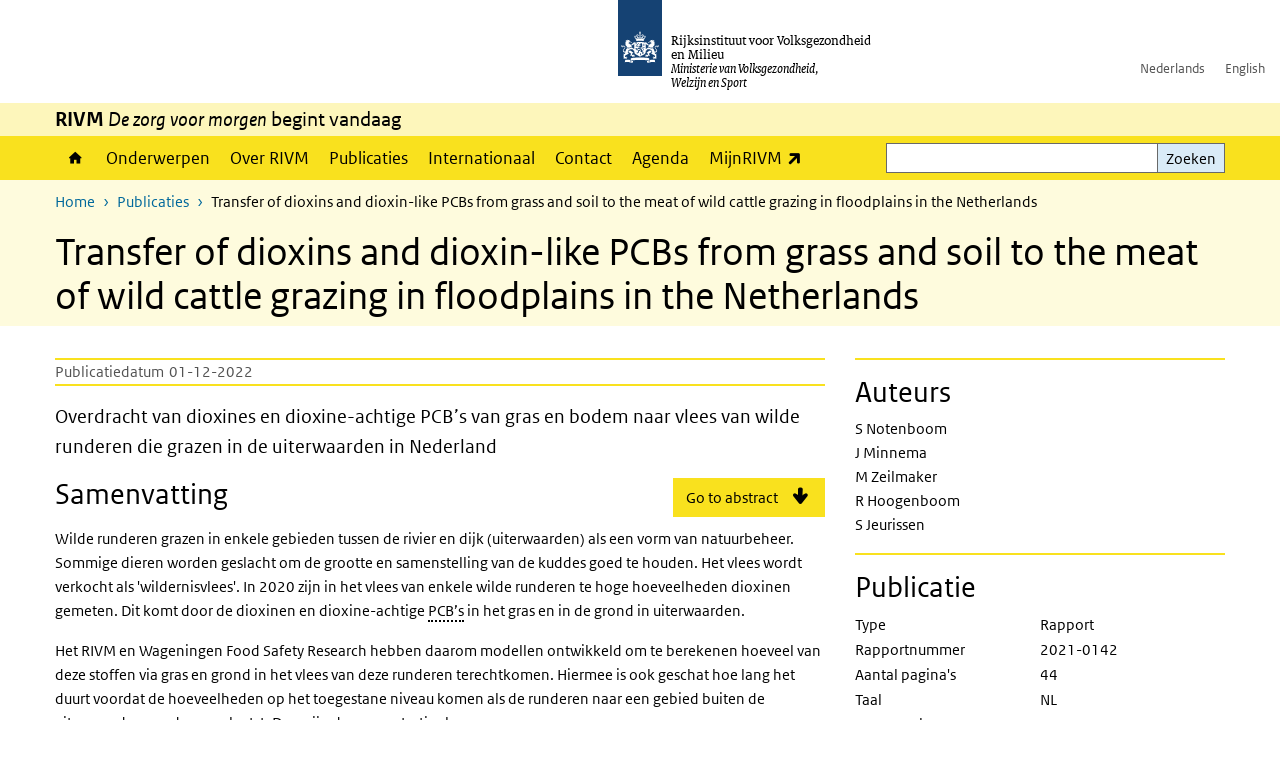

--- FILE ---
content_type: text/html; charset=UTF-8
request_url: https://www.rivm.nl/publicaties/transfer-of-dioxins-and-dioxin-like-pcbs-from-grass-and-soil-to-meat-of-wild-cattle
body_size: 9862
content:
<!DOCTYPE html>
<html lang="nl" dir="ltr">
  <head>
    <meta charset="utf-8" />
<link rel="apple-touch-icon" sizes="180x180" href="/themes/custom/sdv_theme/favicon_180x180.png" />
<meta name="twitter:card" content="summary_large_image" />
<meta name="msapplication-tileimage" content="/themes/custom/sdv_theme/favicon.png" />
<meta name="MobileOptimized" content="width" />
<meta name="HandheldFriendly" content="true" />
<meta name="viewport" content="width=device-width, initial-scale=1.0" />
<meta http-equiv="x-ua-compatible" content="ie=edge" />
<link rel="icon" href="/themes/custom/sdv_theme/favicon.ico" type="image/vnd.microsoft.icon" />
<link rel="alternate" hreflang="nl" href="https://www.rivm.nl/publicaties/transfer-of-dioxins-and-dioxin-like-pcbs-from-grass-and-soil-to-meat-of-wild-cattle" />
<link rel="canonical" href="https://www.rivm.nl/publicaties/transfer-of-dioxins-and-dioxin-like-pcbs-from-grass-and-soil-to-meat-of-wild-cattle" />
<link rel="shortlink" href="https://www.rivm.nl/bibcite/reference/355831" />

    <title>Transfer of dioxins and dioxin-like PCBs from grass and soil to the meat of wild cattle grazing in floodplains in the Netherlands | RIVM</title>
    <link rel="stylesheet" media="all" href="/sites/default/files/css/css_ukFziS2bPdXnM0GQ9HcLYSn-B-Ssj6MOIO5FAv8QgWY.css?delta=0&amp;language=nl&amp;theme=sdv_theme&amp;include=eJxNyEkKgDAMAMAPFfukEjVgajQ1C7a_96LgcWYWcXOFVpTqbluQmVPlPJBZ7rSIYl41GvAEFXrC7kzn_t3LVK9AHSWoQLgscjRGx_xHsmGOR57B8AFDvC_O" />
<link rel="stylesheet" media="all" href="/sites/default/files/css/css_5rK5saDZL2FhbIZ5Ah1zIAeL65tPthuEQy3c1X4TWeQ.css?delta=1&amp;language=nl&amp;theme=sdv_theme&amp;include=eJxNyEkKgDAMAMAPFfukEjVgajQ1C7a_96LgcWYWcXOFVpTqbluQmVPlPJBZ7rSIYl41GvAEFXrC7kzn_t3LVK9AHSWoQLgscjRGx_xHsmGOR57B8AFDvC_O" />
<link rel="stylesheet" media="print" href="/sites/default/files/css/css_uCkJK9CuQvszaudM5lWHYA0K2hntavvubKzbevb3tJY.css?delta=2&amp;language=nl&amp;theme=sdv_theme&amp;include=eJxNyEkKgDAMAMAPFfukEjVgajQ1C7a_96LgcWYWcXOFVpTqbluQmVPlPJBZ7rSIYl41GvAEFXrC7kzn_t3LVK9AHSWoQLgscjRGx_xHsmGOR57B8AFDvC_O" />

    <script src="/themes/custom/bootstrap_rijkshuisstijl/js/jquery.min.js?v=3.7.1"></script>

  </head>
  <body>
  <a id="back-to-top-focus" tabindex="-1"></a>
  <nav id="skipnav" class="skipnav list-group">
    <a href="#main-title" class="sr-only sr-only-focusable list-group-item-info">Overslaan en naar de inhoud gaan</a>
    <a href="#navbar-main" class="sr-only sr-only-focusable list-group-item-info">Direct naar de hoofdnavigatie</a>
  </nav>
    <script type="text/javascript">
// <![CDATA[
(function(window, document, dataLayerName, id) {
window[dataLayerName]=window[dataLayerName]||[],window[dataLayerName].push({start:(new Date).getTime(),event:"stg.start"});var scripts=document.getElementsByTagName('script')[0],tags=document.createElement('script');
function stgCreateCookie(a,b,c){var d="";if(c){var e=new Date;e.setTime(e.getTime()+24*c*60*60*1e3),d="; expires="+e.toUTCString();f=""}document.cookie=a+"="+b+d+f+"; path=/"}
var isStgDebug=(window.location.href.match("stg_debug")||document.cookie.match("stg_debug"))&&!window.location.href.match("stg_disable_debug");stgCreateCookie("stg_debug",isStgDebug?1:"",isStgDebug?14:-1);
var qP=[];dataLayerName!=="dataLayer"&&qP.push("data_layer_name="+dataLayerName);isStgDebug&&qP.push("stg_debug");var qPString=qP.length>0?("?"+qP.join("&")):"";
tags.async=!0,tags.src="https://statistiek.rijksoverheid.nl/containers/"+id+".js"+qPString,scripts.parentNode.insertBefore(tags,scripts);
!function(a,n,i){a[n]=a[n]||{};for(var c=0;c<i.length;c++)!function(i){a[n][i]=a[n][i]||{},a[n][i].api=a[n][i].api||function(){var a=[].slice.call(arguments,0);"string"==typeof a[0]&&window[dataLayerName].push({event:n+"."+i+":"+a[0],parameters:[].slice.call(arguments,1)})}}(i[c])}(window,"ppms",["tm","cm"])
})(window, document, 'dataLayer', 'c4aa3d73-954f-43c9-a9db-1d0e67ee1135');
// ]]>
</script><noscript><iframe src="https://statistiek.rijksoverheid.nl/containers/c4aa3d73-954f-43c9-a9db-1d0e67ee1135/noscript.html" title="Piwik PRO embed snippet" height="0" width="0" style="display:none;visibility:hidden" aria-hidden="true"></iframe></noscript>
      <div class="dialog-off-canvas-main-canvas" data-off-canvas-main-canvas>
    

<div class="layout-container">

  
          

<header id="header" class="header   ">
  <div class="logo">
          <a href="/">        <img src="/themes/custom/sdv_theme/logo.svg" width="44" height="77" alt="Rijksoverheid logo | naar de homepage van RIVM" class="logo-image" />
      </a>        <span class="wordmark">
      <span class="sender ">Rijksinstituut voor Volksgezondheid<br>en Milieu</span>
      <span class="secondary-sender ">Ministerie van Volksgezondheid,<br>Welzijn en Sport</span>
    </span>
  </div>
  </header>
  
  <div class="navbar-topnav">
    <div class="container">
      <div class="topnavwrapper">
        
              <ul class="menu top-navigation navbar-nav">
                    <li class="nav-item">
                                        <a href="https://www.rivm.nl"  class="nav-link">Nederlands</a>
              </li>
                <li class="nav-item">
                                        <a href="https://www.rivm.nl/en"  class="nav-link">English</a>
              </li>
        </ul>
  


        
      </div>
    </div>
  </div>

                    <div class="navbar-titlebar">
          <div class="container">
            <strong>RIVM </strong><em>De zorg voor morgen</em> begint vandaag 
          </div>
        </div>
      
      <div class="parentnav">
        <div class="navspan">
          <nav class="navbar-nav navbar-expand-lg navbar-full navbar-branded navbar-border affix-top" id="navbar-main">
            <div class="container">

              <div class="buttons">
                <button class="navbar-toggler icon-menu" id="menuButton" type="button" data-toggle="collapse" data-target="#navbarResponsive" aria-controls="navbarResponsive" aria-expanded="false">Menu
                </button>

                                <div class="collapse d-lg-flex clearfix" id="navbarResponsive">
                                

                          <ul class="navbar-nav use-dropdown">
        
                    <li class="nav-item">
                                                <a href="/home" class="icon-home nav-item nav-link" data-drupal-visually-hidden-label="1" data-drupal-link-system-path="node/11">Home</a>
            </li>
                <li class="nav-item">
                              <a href="/onderwerpen" class="nav-item nav-link" data-drupal-link-system-path="onderwerpen">Onderwerpen</a>
            </li>
                <li class="nav-item">
                              <a href="/over-het-rivm" class="nav-item nav-link" data-drupal-link-system-path="node/173661">Over RIVM</a>
            </li>
                <li class="nav-item">
                              <a href="/publicatieoverzicht" class="nav-item nav-link" data-drupal-link-system-path="node/160981">Publicaties</a>
            </li>
                <li class="nav-item">
                              <a href="/international" class="nav-item nav-link" data-drupal-link-system-path="node/143101">Internationaal</a>
            </li>
                <li class="nav-item">
                              <a href="/contact" class="nav-item nav-link" data-drupal-link-system-path="node/86191">Contact</a>
            </li>
                <li class="nav-item">
                              <a href="/agenda" class="nav-item nav-link" data-drupal-link-system-path="agenda">Agenda</a>
            </li>
                <li class="nav-item">
                              <a href="https://mijn.rivm.nl/" title="Mijn RIVM" class="nav-item nav-link">MijnRIVM</a>
            </li>
        </ul>
  



  

  

                  
              <ul class="menu top-navigation navbar-nav">
                    <li class="nav-item">
                                        <a href="https://www.rivm.nl"  class="nav-link">Nederlands</a>
              </li>
                <li class="nav-item">
                                        <a href="https://www.rivm.nl/en"  class="nav-link">English</a>
              </li>
        </ul>
  


                </div>
                
                                <button class="navbar-toggler navbar-toggler-right auto-sm icon-zoek collapsed" id="searchButton" type="button" data-toggle="collapse" data-target="#searchformResponsive" aria-controls="searchformResponsive" aria-expanded="false"><span class="sr-only">Zoekveld</span>
                </button>
                
                <div class="collapse d-lg-flex clearfix" id="searchformResponsive">
                                      <div class="nav-search">
            <form action="/zoeken" method="get" id="views-exposed-form-zoekresultaten-page-search-dummy" accept-charset="UTF-8" novalidate>
  <div class="form-inline">
  
<div class="js-form-item js-form-type-search form-type-search js-form-item-search form-item-search">
      <label for="edit-search">Zoeken</label>
        <div class="search-wrapper">
  <input data-drupal-selector="edit-search" type="search" id="edit-search" name="search" value="" size="30" maxlength="128" class="form-search form-control">
</div>

        </div>
<div data-drupal-selector="edit-actions" class="form-actions js-form-wrapper form-group" id="edit-actions">
<button data-drupal-selector="edit-submit-zoekresultaten" type="submit" id="edit-submit-zoekresultaten" class="button js-form-submit form-submit btn btn-primary">Zoeken</button>
</div>

</div>

</form>

  
  </div>

                                  </div>

              </div>

            </div>
          </nav>
        </div>

    
                <nav  class="navbar-nav navbar-branded-light affix-top">
        <div class="container">
                                  <ul class="breadcrumb ">
      <li class="breadcrumb-item">
              <a href="/">Home</a>
          </li>
      <li class="breadcrumb-item">
              <a href="https://www.rivm.nl/publicaties">Publicaties</a>
          </li>
      <li class="breadcrumb-item">
              Transfer of dioxins and dioxin-like PCBs from grass and soil to the meat of wild cattle grazing in floodplains in the Netherlands
          </li>
  </ul>

  
  
        
                   <a id="main-title" tabindex="-1"></a>                                              <h1>Transfer of dioxins and dioxin-like PCBs from grass and soil to the meat of wild cattle grazing in floodplains in the Netherlands</h1>
                  
        
        </div>
      </nav>
      
      
        <div data-drupal-messages-fallback class="hidden"></div>

  

  

      <main role="main" class="container">

      
      <div class="layout-local row">
              
  
      </div>

      <div class="layout-content">
                    <article role="article" class="bibcite-reference">
  <div class="container">
    <div class="row">
      <div class="col-lg-12"  class="bibcite-reference bibcite-reference-table">
        <div class="row">

          <div class="col-lg-8 ">

                        <div class="content-dates"><dl><dt>Publicatiedatum</dt><dd>01-12-2022</dd></dl></div>
                        
            <h2 class="sr-only">Overdracht van dioxines en dioxine-achtige PCB’s van gras en bodem naar vlees van wilde runderen die grazen in de uiterwaarden in Nederland</h2>
            <p class="lead">Overdracht van dioxines en dioxine-achtige PCB’s van gras en bodem naar vlees van wilde runderen die grazen in de uiterwaarden in Nederland</p>

                        <span class='cta-button'><a lang="en" href='#abstract_en'>Go to abstract</a></span>
                        
                          <div class="summary">
  <h2>Samenvatting</h2>
  <p><p>Wilde runderen grazen in enkele gebieden tussen de rivier en dijk (uiterwaarden) als een vorm van natuurbeheer. Sommige dieren worden geslacht om de grootte en samenstelling van de kuddes goed te houden. Het vlees wordt verkocht als 'wildernisvlees'. In 2020 zijn in het vlees van enkele wilde runderen te hoge hoeveelheden dioxinen gemeten. Dit komt door de dioxinen en dioxine-achtige <span class="position-relative custom-tooltip abbreviation"><span class="custom-tooltip-trigger">PCB’s</span><span class="tooltip-container d-none d-md-block hide-tooltip"> polychloorbifenylen</span><span class="tooltip-arrow d-none d-md-block hide-tooltip"></span><span class="invisible-tooltip-container hide-tooltip"></span></span><span class="abbr-tip"> (polychloorbifenylen)</span> in het gras en in de grond in uiterwaarden.</p>

<p>Het RIVM en Wageningen Food Safety Research hebben daarom modellen ontwikkeld om te berekenen hoeveel van deze stoffen via gras en grond in het vlees van deze runderen terechtkomen. Hiermee is ook geschat hoe lang het duurt voordat de hoeveelheden op het toegestane niveau komen als de runderen naar een gebied buiten de uiterwaarden worden verplaatst. Daar zijn de concentraties lager.</p>

<p>De modellen zijn ontwikkeld voor drie typen wilde runderen in een kudde: runderen die geen melk geven, runderen die melk geven, en kalveren. Voor de berekeningen zijn metingen in gras en bodem in de uiterwaarden in de buurt van Beuningen gebruikt. Er is gerekend met hoge concentraties in gras die vlak na een overstroming zijn gemeten. Daarnaast is met lagere concentraties gerekend, die vaker voorkomen. De concentraties in gras zijn na een overstroming vaak hoger doordat slib dat achterblijft op het gras, dioxinen en dioxine-achtige PCB’s bevat. De gemeten concentraties in de bodem waren in beide situaties ongeveer hetzelfde.</p>

<p>Zowel bij de hogere als de lagere concentraties kwamen de berekende hoeveelheden in het vlees van alle drie typen wilde runderen boven de hoeveelheid uit die wettelijk is toegestaan. Wanneer koeien hun kalveren melk gaven, zaten de hoeveelheden in het vlees van deze koeien onder de wettelijke grens. Dat komt omdat dioxinen en dioxine-achtige PCB’s via de melk worden uitgescheiden. Na de verplaatsing naar een schoner gebied daalden de berekende hoeveelheden. Bij volwassen runderen kwamen ze binnen anderhalve tot vier maanden tot onder de toegestane hoeveelheid. Bij kalveren duurde het langer dan zes maanden.</p>

<p>Dioxinen en dioxine-achtige PCB’s zijn chemische stoffen die bij (vuil)verbranding zijn ontstaan. Ondanks de sterk gedaalde uitstoot in de laatste 25 jaar, komen ze nog steeds voor in Nederland. Bijvoorbeeld in gras, de bodem en rivierslib. Dioxinen kunnen schadelijk zijn voor het immuunsysteem, de ontwikkeling van de hersenen, en de voortplanting.</p>

</p>
</div>

                          <div lang="en" class="abstract bg-brand-lightest">
  <h2 id='abstract_en'>Abstract</h2>
  <p>In a number of areas between rivers and dykes (floodplains), grazing by wild cattle is used as a form of nature management. Some of these animals are slaughtered to manage the size and composition of the herds. Their meat is then sold as &#039;wilderness meat&#039;. In 2020, excessive dioxin levels were discovered in the meat of some of the wild cattle as a result of dioxins and dioxin-like PCBs in the grass and soil of floodplains.<br />
<br />
In response to this situation, the Dutch National Institute for Public Health and the Environment (Rijksinstituut voor Volksgezondheid en Milieu (RIVM)) and Wageningen Food Safety Research developed models to calculate the extent to which these substances end up in the meat of these cattle via grass and soil. These models were also used to estimate how long it takes for levels to fall to the permitted level when the cattle are moved to an area outside the floodplains. The concentrations are lower there. <br />
<br />
The models were developed for three types of wild cattle in herds: cattle that do not give milk, cattle that give milk and calves, and calculations were based on measurements on grass and soil in the floodplains in the Beuningen area. Some concentrations in grass were high due to recent flooding in the area; others were lower, which is more common. The concentrations present in grass after flooding are often higher because the sediment left behind in the grass contains dioxins and dioxin-like PCBs. The concentrations measured in the soil were approximately the same in both situations. <br />
<br />
Regardless of whether the samples contained higher or lower concentrations, the levels measured in meat of all three types of cattle were higher than those permitted by law. If cattle were feeding calves, the levels fell below those permitted by law, because dioxins and dioxin-like substances are excreted via the milk. After cattle had been moved to a cleaner area, the levels calculated fell too. Levels in adult cattle then fell to below the level permitted within one-and-a-half to four months. This fall in levels took more than six months to achieve among calves. <br />
<br />
Dioxins and dioxin-like PCBs are chemical substances that are created during the incineration of waste and other substances. Despite the strong decrease in emissions in the last 25 years, dioxins and dioxin-like PCBs are still present in the Netherlands (in grass, the soil and river sediment, for example). Dioxins can be harmful to the immune system, brain development and reproduction. <br />
<br />
Another RIVM and WFSR report describes how the models were made.</p>
</div>

                        
            <div class="sub-items">

                            <div class="publisher">
                <h2 class="bg-brand">Uitgever</h2>
                  <dl><dt>Instituut</dt><dd>Rijksinstituut voor Volksgezondheid en Milieu</dd></dl>
              </div>
              
                            
                            <div class="remaining">
                <h2 class="bg-brand">Resterend</h2>
                <dl><dt>Grootte</dt><dd>1753 kb</dd></dl>
              </div>
              
            </div>

          </div>

          <aside class="col-lg-4" role="complementary">

          
            <hr>
            <div class="authors">
              <h2>Auteurs</h2>
              <span class="author">S Notenboom</span><span class="author">J Minnema</span><span class="author">M Zeilmaker</span><span class="author">R Hoogenboom</span><span class="author">S Jeurissen</span>
            </div>

           
            <hr>
            <div class="publication">
              <h2>Publicatie</h2>
              <dl><dt>Type</dt><dd>Rapport</dd><dt>Rapportnummer</dt><dd>2021-0142</dd><dt>Aantal pagina's</dt><dd>44</dd><dt>Taal</dt><dd>NL</dd><dt>Jaar van uitgave</dt><dd>2022</dd></dl>
            </div>
            
                        <hr>
            <div class="links">
              <h2>Links</h2>
              <span  class="link"><a href="https://www.rivm.nl/bibliotheek/rapporten/2021-0142.pdf">Download publicatie</a></span><span  class="link"><a href="https://doi.org/10.21945/RIVM-2021-0142">DOI</a></span>
            </div>
                        
                      </aside>

        

        </div>
      </div>
    </div>
  </div>
</article>

  
  
      </div>
      
          </main>
  
      <footer class="footer bg-brand">
  <div class="container">
    <div class="row">
      
                    <div class="col-sm-3">
<div aria-labelledby="block-voet-menu" id="block-voet" class="block block-menu navigation menu--footer">
      
  <h2 id="block-voet-menu">Service</h2>
  

        
              <ul class="navbar-nav">
                    <li class="nav-item">
                                        <a href="/contact"  class="nav-link">Contact</a>
              </li>
                <li class="nav-item">
                                        <a href="/contact/persinformatie"  class="nav-link">Persinformatie</a>
              </li>
                <li class="nav-item">
                                        <a href="/werken-bij-rivm"  title="Werken bij het RIVM" class="nav-link">Werken bij het RIVM</a>
              </li>
                <li class="nav-item">
                                        <a href="/klachten"  class="nav-link">Klachten</a>
              </li>
                <li class="nav-item">
                                        <a href="/woo-verzoeken-bij-het-rivm"  class="nav-link">Woo-verzoeken bij het RIVM</a>
              </li>
                <li class="nav-item">
                                        <a href="/contact/zakendoen-met-rivm"  class="nav-link">Zakendoen met het RIVM</a>
              </li>
        </ul>
  


  </div>
</div>
<div class="col-sm-3">
<div aria-labelledby="block-footer2-menu" id="block-footer2" class="block block-menu navigation menu--footer-2">
      
  <h2 id="block-footer2-menu">Over deze site</h2>
  

        
              <ul class="navbar-nav">
                    <li class="nav-item">
                                        <a href="/cookies"  class="nav-link">Cookies</a>
              </li>
                <li class="nav-item">
                                        <a href="/privacy"  class="nav-link">Privacy</a>
              </li>
                <li class="nav-item">
                                        <a href="/toegankelijkheid"  class="nav-link">Toegankelijkheid</a>
              </li>
                <li class="nav-item">
                                        <a href="/disclaimer-copyright"  class="nav-link">Disclaimer en copyright</a>
              </li>
                <li class="nav-item">
                                        <a href="/responsible-disclosure"  class="nav-link">Responsible disclosure</a>
              </li>
                <li class="nav-item">
                                        <a href="/archief-rivmnl"  class="nav-link" title="archiefweb.eu">Website archief</a>
              </li>
        </ul>
  


  </div>
</div>
<div class="col-sm-3">
<div aria-labelledby="block-footer3-menu" id="block-footer3" class="block block-menu navigation menu--footer-3">
      
  <h2 id="block-footer3-menu">Talen</h2>
  

        
              <ul class="navbar-nav">
                    <li class="nav-item">
                                        <a href="https://www.rivm.nl/en"  class="nav-link">English</a>
              </li>
                <li class="nav-item">
                                        <a href="https://www.rivm.nl"  class="nav-link">Nederlands</a>
              </li>
        </ul>
  


  </div>
</div>
<div class="col-sm-3">
<div aria-labelledby="block-footer4-menu" id="block-footer4" class="block block-menu navigation menu--footer-4">
      
  <h2 id="block-footer4-menu">Volg ons</h2>
  

        
              <ul class="navbar-nav">
                    <li class="nav-item">
                                        <a href="/abonneren"  class="nav-link">Abonneren nieuwsbrieven</a>
              </li>
                <li class="nav-item">
                                        <a href="/rss"  class="nav-link">RSS feed</a>
              </li>
                <li class="nav-item">
                                        <a href="https://twitter.com/rivm"  class="nav-link">X Twitter</a>
              </li>
                <li class="nav-item">
                                        <a href="https://www.facebook.com/RIVMnl"  class="nav-link">Facebook</a>
              </li>
                <li class="nav-item">
                                        <a href="https://nl.linkedin.com/company/rivm"  class="nav-link">LinkedIn</a>
              </li>
                <li class="nav-item">
                                        <a href="https://www.youtube.com/user/RIVMnl"  class="nav-link">Youtube</a>
              </li>
                <li class="nav-item">
                                        <a href="https://www.instagram.com/rivmnl"  class="nav-link">Instagram </a>
              </li>
                <li class="nav-item">
                                        <a href="https://social.overheid.nl/@rivm"  rel="me" class="nav-link">Mastodon</a>
              </li>
        </ul>
  


  </div>
</div>

  
          </div>
  </div>
</footer>
  
    </div>   
</div>
  </div>

    
    <script type="application/json" data-drupal-selector="drupal-settings-json">{"path":{"baseUrl":"\/","pathPrefix":"","currentPath":"bibcite\/reference\/355831","currentPathIsAdmin":false,"isFront":false,"currentLanguage":"nl"},"pluralDelimiter":"\u0003","suppressDeprecationErrors":true,"ajaxPageState":{"libraries":"eJx1ikEOgzAMwD5U0SdVCUQskDRVk7Lx-00IjrvZstEsPDq00nnb_TXYPXiTvIohSMJ__SQReyf6hHDd89JHA5luTb4cBRlnDirz8DDNt15JrXFlq_mB5KxNqCitoFRHRvDfenqQXvwFh9RDbA","theme":"sdv_theme","theme_token":null},"ajaxTrustedUrl":{"\/zoeken":true},"sdv_ckeditor":{"headings":[{"model":"htmlDivBgBrandLightest","view":{"name":"div","classes":"bg-brand-lightest blockPadding"},"priority":"normal"},{"model":"spanCTA","view":{"name":"span","classes":"cta-button"},"priority":"low"},{"model":"spanCTAAlternative","view":{"name":"span","classes":"cta-button cta-button-alt"},"priority":"high"},{"model":"spanCTAAlternative2","view":{"name":"span","classes":"cta-button cta-button-alt-2"},"priority":"high"},{"model":"htmlPre","view":{"name":"pre","classes":""},"priority":"normal"},{"model":"spanAlignCenter","view":{"name":"span","classes":"text-align-center w100"},"priority":"normal"},{"model":"spanAlignRight","view":{"name":"span","classes":"text-align-right w100"},"priority":"normal"}]},"mopinion":{"id":"Y0rTmSpMeW3aCdOIyn63QDS4j6sKgJjKiWeaRwFd"},"data":{"extlink":{"extTarget":false,"extTargetAppendNewWindowLabel":"(opent in een nieuw venster)","extTargetNoOverride":false,"extNofollow":false,"extTitleNoOverride":false,"extNoreferrer":false,"extFollowNoOverride":false,"extClass":"ext","extLabel":"(externe link)","extImgClass":false,"extSubdomains":false,"extExclude":"(test\\.sdv\\.rivm\\.nl)|(sdv\\.docker\\.localhost)|(rivmweb\\.lndo\\.site)","extInclude":"mailing\\?cid=[0-9]+\\\u0026mid=[0-9]+","extCssExclude":"","extCssInclude":"","extCssExplicit":"","extAlert":false,"extAlertText":"This link will take you to an external web site. We are not responsible for their content.","extHideIcons":false,"mailtoClass":"0","telClass":"tel","mailtoLabel":"(link stuurt een e-mail)","telLabel":"(link is een telefoonnummer)","extUseFontAwesome":true,"extIconPlacement":"append","extPreventOrphan":false,"extFaLinkClasses":"ext","extFaMailtoClasses":"fa fa-envelope-o","extAdditionalLinkClasses":"","extAdditionalMailtoClasses":"","extAdditionalTelClasses":"","extFaTelClasses":"fa fa-phone","whitelistedDomains":[],"extExcludeNoreferrer":""}},"user":{"uid":0,"permissionsHash":"4cbbe224a59f6c6bbe67b46b73e8e5228d49a99cd2f2e73121e79970242f17a6"}}</script>
<script src="/sites/default/files/js/js_wTPLL8JHosewk-wzAxIPup7wNwAYvhWiwkuqi1sSyD4.js?scope=footer&amp;delta=0&amp;language=nl&amp;theme=sdv_theme&amp;include=eJw1yWEKgCAMQOELSTuSOJWaTiduRscPwv69j4cipjbD8JNK1WuRqlFhOFkwsMuPMfUKaa4R-Nh0mm6PhJEs-7jUpMHmt5oM6iQd_ngBeCEpbQ"></script>

  </body>
</html>


--- FILE ---
content_type: application/javascript
request_url: https://www.rivm.nl/sites/default/files/js/js_wTPLL8JHosewk-wzAxIPup7wNwAYvhWiwkuqi1sSyD4.js?scope=footer&delta=0&language=nl&theme=sdv_theme&include=eJw1yWEKgCAMQOELSTuSOJWaTiduRscPwv69j4cipjbD8JNK1WuRqlFhOFkwsMuPMfUKaa4R-Nh0mm6PhJEs-7jUpMHmt5oM6iQd_ngBeCEpbQ
body_size: 377513
content:
/* @license GPL-2.0-or-later https://git.drupalcode.org/project/once/-/raw/v1.0.1/LICENSE.md */
/*! @drupal/once - v1.0.1 - 2021-06-12 */
var once=function(){"use strict";var n=/[\11\12\14\15\40]+/,e="data-once",t=document;function r(n,t,r){return n[t+"Attribute"](e,r)}function o(e){if("string"!=typeof e)throw new TypeError("once ID must be a string");if(""===e||n.test(e))throw new RangeError("once ID must not be empty or contain spaces");return'[data-once~="'+e+'"]'}function u(n){if(!(n instanceof Element))throw new TypeError("The element must be an instance of Element");return!0}function i(n,e){void 0===e&&(e=t);var r=n;if(null===n)r=[];else{if(!n)throw new TypeError("Selector must not be empty");"string"!=typeof n||e!==t&&!u(e)?n instanceof Element&&(r=[n]):r=e.querySelectorAll(n)}return Array.prototype.slice.call(r)}function c(n,e,t){return e.filter((function(e){var r=u(e)&&e.matches(n);return r&&t&&t(e),r}))}function f(e,t){var o=t.add,u=t.remove,i=[];r(e,"has")&&r(e,"get").trim().split(n).forEach((function(n){i.indexOf(n)<0&&n!==u&&i.push(n)})),o&&i.push(o);var c=i.join(" ");r(e,""===c?"remove":"set",c)}function a(n,e,t){return c(":not("+o(n)+")",i(e,t),(function(e){return f(e,{add:n})}))}return a.remove=function(n,e,t){return c(o(n),i(e,t),(function(e){return f(e,{remove:n})}))},a.filter=function(n,e,t){return c(o(n),i(e,t))},a.find=function(n,e){return i(n?o(n):"[data-once]",e)},a}();

;
/* @license GPL-2.0-or-later https://www.drupal.org/licensing/faq */
window.drupalTranslations={"strings":{"":{"An AJAX HTTP error occurred.":"Er is een AJAX HTTP fout opgetreden.","HTTP Result Code: !status":"HTTP-resultaatcode: !status","An AJAX HTTP request terminated abnormally.":"Een AJAX HTTP-aanvraag is onverwacht afgebroken","Debugging information follows.":"Debug informatie volgt.","Path: !uri":"Pad: !uri","StatusText: !statusText":"Statustekst: !statusText","ResponseText: !responseText":"Antwoordtekst: !responseText","ReadyState: !readyState":"ReadyState: !readyState","CustomMessage: !customMessage":"CustomMessage: !customMessage","Please wait...":"Even geduld...","The response failed verification so will not be processed.":"Het antwoord kon niet geverifieerd worden en zal daarom niet worden verwerkt.","The callback URL is not local and not trusted: !url":"De callback-URL is niet lokaal en vertrouwd: !url","Changed":"Gewijzigd","An error occurred during the execution of the Ajax response: !error":"Er is een fout opgetreden bij het uitvoeren van een Ajax-verzoek: !error","The following files could not be loaded: @dependencies":"De volgende bestanden konden niet geladen worden: @dependencies","Processing...":"Bezig...","Hide":"Verbergen","Show":"Weergeven","List additional actions":"Aanvullende acties weergeven","New revision":"Nieuwe revisie","No revision":"Geen revisie","Needs to be updated":"Moet worden bijgewerkt","Does not need to be updated":"Hoeft niet te worden bijgewerkt","Flag other translations as outdated":"Markeer andere vertalingen als verouderd","Do not flag other translations as outdated":"Markeer andere vertalingen niet als verouderd","Edit":"Bewerken","Edit machine name":"Machinenaam bewerken","Status message":"Statusbericht","Error message":"Foutmelding","Warning message":"Waarschuwingsbericht","Re-order rows by numerical weight instead of dragging.":"Herschik de rijen op basis van gewicht, in plaats van slepen.","Show row weights":"Gewicht van rijen tonen","Hide row weights":"Gewicht van rij verbergen","Drag to re-order":"Slepen om de volgorde te wijzigen","You have unsaved changes.":"Er zijn niet-opgeslagen wijzigingen.","Change order":"Volgorde wijzigen","Move in any direction":"In elke richting bewegen","Show all columns":"Alle kolommen tonen","Hide lower priority columns":"Kolommen met een lagere prioriteit verbergen","Show table cells that were hidden to make the table fit within a small screen.":"Toon de tabelcellen die verborgen werden om de tabel te laten passen op een klein scherm.","Select all rows in this table":"Selecteer alle regels van deze tabel","Deselect all rows in this table":"De-selecteer alle regels van deze tabel","(active tab)":"(actieve tabblad)","1 block is available in the modified list.\u0003@count blocks are available in the modified list.":"1 blok beschikbaar in de lijst met wijzigingen.\u0003@count blokken beschikbaar in de lijst met wijzigingen.","Not restricted":"Geen beperking","Restricted to certain pages":"Beperkt tot bepaalde pagina\u0027s","The block cannot be placed in this region.":"Het blok kan niet worden geplaatst in dit gebied.","Please provide a name for the button group.":"Voer een naam voor de knoppengroep in.","Button group name":"Knopgroepnaam","Apply":"Toepassen","Cancel":"Annuleren","Editing the name of the new button group in a dialog.":"De naam van een nieuwe knoppengroep in een dialoogvenster bewerken.","Editing the name of the \u0022@groupName\u0022 button group in a dialog.":"De naam van de knoppengroep \u0027@groupName\u0027 in een dialoogvenster bewerken.","Place a button to create a new button group.":"Plaats een knop om een nieuwe knopgroep aan te maken.","New group":"Nieuwe groep","Add a CKEditor button group to the end of this row.":"Een CKEditor-knoppengroep aan het einde van deze regel toevoegen.","Add group":"Groep toevoegen","Uploads disabled":"Uploads uitgeschakeld","Uploads enabled, max size: @size @dimensions":"Uploads ingeschakeld, maximale grootte: @size @dimensions","Rich Text Editor, !label field":"Opgemaakte tekst-editor, veld !label","Loading...":"Bezig met laden...","No styles configured":"Geen stijlen ingesteld","@count styles configured":"@count stijlen ingesteld","Image":"Afbeelding","Link":"Link","Unlink":"Link verwijderen","Edit Link":"Link bewerken","@groupName button group in position @position of @positionCount in row @row of @rowCount.":"Knopgroep @groupName in positie @position van @positionCount in rij @row van @rowCount.","Press the down arrow key to create a new row.":"Gebruik de \u0027pijl naar beneden\u0027-toets voor het aanmaken van een nieuwe rij.","button":"knop","@name @type.":"@name @type.","Press the down arrow key to activate.":"Druk op de toets \u0027pijl omlaag\u0027 om te activeren.","@name @type in position @position of @positionCount in @groupName button group in row @row of @rowCount.":"@type @name in positie @position van @positionCount in @groupName knopgroep in rij @row van @rowCount.","Press the down arrow key to create a new button group in a new row.":"Druk op de toets \u0027pijl omlaag\u0027 om een nieuwe knopgroep aan te maken in een nieuwe rij.","This is the last group. Move the button forward to create a new group.":"Dit is de laatste groep. Verplaats de knop vooruit om een nieuwe groep aan te maken.","The \u0022@name\u0022 button is currently enabled.":"De knop \u0027@name\u0027 is momenteel ingeschakeld.","Use the keyboard arrow keys to change the position of this button.":"Gebruik de pijltoetsen om de positie van deze knop te veranderen.","Press the up arrow key on the top row to disable the button.":"Gebruik de toets \u0027omhoog\u0027 in de bovenste regel om de knop uit te schakelen.","The \u0022@name\u0022 button is currently disabled.":"De knop \u0027@name\u0027 is momenteel uitgeschakeld.","Use the down arrow key to move this button into the active toolbar.":"Gebruik de toets \u0027omlaag\u0027 om de knop naar de actieve werkbalk te verplaatsen.","This @name is currently enabled.":"Deze @name is momenteel ingeschakeld.","Use the keyboard arrow keys to change the position of this separator.":"Gebruik de pijltoetsen van het toetsenbord om de knopscheider te verplaatsen.","Separators are used to visually split individual buttons.":"Knopscheiders worden gebruikt om knoppen visueel te scheiden.","This @name is currently disabled.":"Deze @name is momenteel uitgeschakeld.","Use the down arrow key to move this separator into the active toolbar.":"Gebruik de toets \u0027omlaag\u0027 om de knopscheider naar de actieve werkbalk te verplaatsen.","You may add multiple separators to each button group.":"Er kunnen meerdere knopscheiders in \u00e9\u00e9n knoppengroep worden gebruikt.","Hide group names":"Groepsnamen verbergen","Show group names":"Groepsnamen weergeven","Button @name has been copied to the active toolbar.":"De knop @name is toegevoegd aan de actieve werkbalk.","Button @name has been removed from the active toolbar.":"De knop @name is verwijderd van de actieve werkbalk.","Button @name has been moved to the active toolbar.":"De knop @name is naar de actieve werkbalk verplaatst.","Divider":"Scheiding","Wrapping":"Omsluiten","Press the down arrow key to use this divider in the active button list":"Type het pijltje naar beneden om deze afscheiding in te voegen in de actieve knoppenlijst","Press the down arrow key to activate":"Type het pijltje naar beneden om in te schakelen","Press the up arrow key to deactivate. Use the right and left arrow keys to move position":"Type het pijltje omhoog om uit te schakelen. Gebruik de pijltjes rechts en links om te verplaatsen","Available buttons":"Beschikbare knoppen","Button divider":"Knoppenscheiding","Active toolbar":"Actieve werkbalk","Images can only be uploaded.":"Afbeeldingen kunnen alleen worden ge\u00fcpload.","Images can only be added by URL.":"Afbeeldingen kunnen alleen worden toegevoegd via een URL.","One style configured\u0003@count styles configured":"Een stijl ingesteld\u0003@count stijlen ingesteld","Unlock":"Ontgrendelen","Lock":"Vergrendel","Open":"Open","Close":"Sluiten","@action @title configuration options":"@action @title configuratie-instellingen","Tabbing is no longer constrained by the Contextual module.":"Gebruik van tab-toets is niet langer beperkt tot de contextuele links.","Tabbing is constrained to a set of @contextualsCount and the edit mode toggle.":"Gebruik van de tab-toets is beperkt tot een set van @contextualsCount en het wisselen van de bewerkenmodus.","Press the esc key to exit.":"Druk op de ESC-toets om af te sluiten.","@count contextual link\u0003@count contextual links":"@count contextuele link\u0003@count contextuele links","Changing the text format to %text_format will permanently remove content that is not allowed in that text format.\u003Cbr\u003E\u003Cbr\u003ESave your changes before switching the text format to avoid losing data.":"Wijzigen van de tekstopmaak naar %text_format zal inhoud die niet toegestaan is in die opmaak permanent verwijderen.\u003Cbr\u003E\u003Cbr\u003ESla uw wijzigingen op voordat u de tekstopmaak omschakelt, om gegevensverlies te voorkomen.","Change text format?":"Tekstopmaak aanpassen?","Continue":"Doorgaan","The selected file %filename cannot be uploaded. Only files with the following extensions are allowed: %extensions.":"Het bestand %filename kan niet ge\u00fcpload worden. Alleen bestanden met de volgende extensies zijn toegestaan: %extensions.","Enabled":"Ingeschakeld","Disabled":"Uitgeschakeld","Based on the text editor configuration, these tags have automatically been added: \u003Cstrong\u003E@tag-list\u003C\/strong\u003E.":"Op basis van de configuratie van de teksteditor zijn de volgende elementen automatisch toegevoegd: \u003Cstrong\u003E@tag-list\u003C\/strong\u003E.","Hide description":"Beschrijving verbergen","Show description":"Beschrijving tonen","Changes made in this table will not be saved until the form is submitted.":"Wijzigingen in deze tabel worden pas opgeslagen wanneer het formulier wordt ingediend.","Done":"Gereed","Prev":"Vorige","Next":"Volgende","Today":"Vandaag","Jan":"jan","Feb":"feb","Mar":"mrt","Apr":"apr","May":"mei","Jun":"jun","Jul":"jul","Aug":"aug","Sep":"sep","Oct":"okt","Nov":"nov","Dec":"dec","Sunday":"zondag","Monday":"maandag","Tuesday":"dinsdag","Wednesday":"woensdag","Thursday":"donderdag","Friday":"vrijdag","Saturday":"zaterdag","Sun":"zo","Mon":"ma","Tue":"di","Wed":"wo","Thu":"do","Fri":"vr","Sat":"za","Su":"zo","Mo":"ma","Tu":"di","We":"wo","Th":"do","Fr":"vr","Sa":"za","mm\/dd\/yy":"mm\/dd\/jj","By @name on @date":"Door @name op @date","By @name":"Door @name","Authored on @date":"Aangemaakt op @date","Not published":"Niet gepubliceerd","Not in menu":"Niet in een menu","Requires a title":"Een titel is verplicht","Don\u0027t display post information":"Geen berichtinformatie weergeven","Not promoted":"Niet aangeraden","Leave preview?":"Voorbeeldweergave verlaten?","Leave preview":"Voorbeeldweergave verlaten","Leaving the preview will cause unsaved changes to be lost. Are you sure you want to leave the preview?":"Het verlaten van de voorbeeldweergave betekent dat nog niet opgeslagen wijzigingen verloren gaan. Weet u zeker dat u de voorbeeldweergave wilt verlaten?","CTRL+Left click will prevent this dialog from showing and proceed to the clicked link.":"CTRL+klik om deze dialoog over te slaan en direct naar de link te gaan.","Alias: @alias":"Alias: @alias","No alias":"Geen alias","!modules modules are available in the modified list.":"!modules modules zijn beschikbaar in de aangepaste lijst.","Hide summary":"Samenvatting verbergen","Edit summary":"Samenvatting bewerken","Home":"Home","The toolbar cannot be set to a horizontal orientation when it is locked.":"Als de werkbalk geblokkeerd is kan deze niet op horizontale ori\u00ebntatie gezet worden.","Horizontal orientation":"Horizontale ori\u00ebntatie","Vertical orientation":"Verticale ori\u00ebntatie","Extend":"Uitbreiding","Collapse":"Inklappen","@label":"@label","Tray orientation changed to @orientation.":"Ori\u00ebntatie van de lade aangepast naar @orientation.","closed":"gesloten","opened":"geopend","Tray \u0022@tray\u0022 @action.":"Lade \u0027@tray\u0027 @action.","Tray @action.":"Lade @action.","This permission is inherited from the authenticated user role.":"Dit toegangsrecht is overgenomen van de rol \u0027geverifieerde gebruiker\u0027.","Add":"Toevoegen","Remove group":"Groep verwijderen","Apply (all displays)":"Toepassen (alle weergaven)","Revert to default":"Terugzetten naar standaard","Apply (this display)":"Toepassen (deze weergave)","Remove filters":"Verwijder filters","Filters":"Filters","Configure filtering":"Stel filtering in","Filtering":"Filtering","Options":"Opties","Scale":"Schalen","Show legend":"Toon legenda","Zoom into my location":"Zoom in op mijn locatie","Search location":"Zoek locatie","Start searching":"Start zoeken","close":"sluiten","Show results":"Toon resultaten","Zooming in and out":"In- en uitzoomen","Zoom out to map extension":"Zoom uit naar kaartextensie","Show map fullscreen":"Toon kaart in volledig venster","Play slider":"Speel slider af","Slider":"Slider","Exit fullscreen":"Ga uit volledige scherm modus","Zoom in":"Inzoomen","Zoom out":"Uitzoomen","Edit Link (simple)":"Link bewerken (eenvoudig)","Edit Link (advanced)":"Link bewerken (geavanceerd)","Drop files here to upload":"Sleep bestanden hierheen om te uploaden","Cancel upload":"Upload annuleren","Remove file":"Verwijder bestand","GB":"Groot-Britanni\u00eb","MB":"MB","KB":"KB","Controlling visibility":"Zichtbaarheid instellen","link is external":"link is extern","link sends email":"link verstuurt e-mail","download":"download","tab":"tab","window":"venster","Page editor":"Pagina-editor","Layout editor":"Lay-out editor","Edit user":"Gebruiker bewerken","Edit term":"Term bewerken","Translation needed: ":"Vertaling nodig: ","Toggle accessibility tools":"Toegankelijkheidshulpmiddelen in- of uitschakelen","Issues":"Uitgaven","Outline":"Structuur","Alt Text":"Alternatieve tekst","About this tool":"Over dit hulpmiddel","Previous":"Vorige","First":"Eerste","hidden alerts":"verborgen meldingen","Alt text: ":"Alternatieve tekst: ","(missing!)":"(missend!)","(none; image marked as decorative)":"(geen; afbeelding gemarkeerd als decoratief)","(flagged for skipped level) ":"(gemarkeerd voor overgeslagen niveau) ","(empty heading) ":"(lege kop) ","(flagged for length) ":"(gemarkeerd voor lengte) ","This browser can not run Editoria11y.":"Deze browser kan Editoria11y niet uitvoeren.","image of":"afbeelding van","graphic of":"grafische weergave van","picture of":"afbeelding van","placeholder":"plaatshouder","photo of":"foto van","spacer":"spacer","tbd":"tbd","todo":"todo","alt":"alt","chart":"grafiek","decorative":"decoratief","image":"afbeelding","graphic":"afbeelding","photo":"foto","placeholder image":"tijdelijke afbeelding","to do":"te doen","file":"bestand","learn":"leren","to":"naar","more":"meer","now":"nu","this":"dit","page":"pagina","link":"link","site":"site","website":"website","check":"controleer","out":"uit","view":"weergeven","our":"onze","read":"lezen","form":"formulier","here":"hier","click":"klik","learn more":"meer informatie","this page":"deze pagina","this link":"deze link","this site":"deze website","our website":"onze website","check out":"bekijk","view our":"bekijk onze","click here":"klik hier","manual check needed":"handmatige controle nodig","alert":"alarm","Mark as checked and OK":"Markeren als gecontroleerd en OK","Hide alert":"Melding verbergen","Restore this alert marked as OK":"Deze melding \u0027gemarkeerd als OK\u0027 herstellen","Restore this hidden alert":"Deze verborgen melding herstellen","This alert has been hidden by an administrator":"Deze melding is verborgen door een beheerder","Manual check: was a heading level skipped?":"Handmatige controle: is er een kopniveau overgeslagen?","Heading tag without any text":"Kop zonder tekst","Manual check: long heading":"Handmatige controle: lange kop","Manual check: is this a blockquote?":"Handmatige controle: is dit een blockquote?","Image has no alternative text attribute":"Afbeelding heeft geen alternatieve tekst-attribuut","Manual check: image has no alt text":"Handmatige controle: afbeelding heeft geen alternatieve tekst","Alt text is meaningless":"Alt-tekst heeft geen betekenis","Image\u0027s text alternative is a URL":"De alternatieve tekst van de afbeelding is een URL","Linked image\u0027s text alternative is a URL":"De alternatieve tekst van de gelinkte afbeelding is een URL","Manual check: possibly redundant text in alt":"Handmatige controle: mogelijk overbodige tekst in alt","Manual check: possibly redundant text in linked image":"Handmatige controle: mogelijk overbodige tekst in gelinkte afbeelding","Image\u0027s text alternative is unpronounceable":"Het tekstalternatief van de afbeelding is onuitspreekbaar","Linked Image has no alt text":"Gelinkte afbeelding heeft geen alternatieve tekst","Manual check: very long alternative text":"Handmatige controle: zeer lange alternatieve tekst","Manual check: very long alternative text in linked image":"Handmatige controle: zeer lange alternatieve tekst in gelinkte afbeelding","Manual check: link contains both text and an image":"Handmatige controle: link bevat zowel tekst als een afbeelding","Link with no accessible text":"Link zonder toegankelijke tekst","This link\u0027s text is:":"De tekst van deze link is:","Manual check: is this link text a URL?":"Handmatige controle: is deze linktekst een URL?","Manual check: is this link meaningful and concise?":"Handmatige controle: is deze link betekenisvol en beknopt?","Manual check: is the linked document accessible?":"Handmatige controle: is het gelinkte document toegankelijk?","Manual check: is opening a new window expected?":"Handmatige controle: is het openen van een nieuw venster verwacht?","Table has no header cells":"Tabel heeft geen kopcellen","Content heading inside a table":"Inhoudskop in een tabel","Empty table header cell":"Lege tabelkopcel","Manual check: should this have list formatting?":"Handmatige controle: zou dit lijstopmaak moeten hebben?","Manual check: should this be a heading?":"Handmatige controle: moet dit een kop zijn?","Manual check: is this uppercase text needed?":"Handmatige controle: is deze tekst in hoofdletters nodig?","Manual check: is this video accurately captioned?":"Handmatige controle: is deze video nauwkeurig ondertiteld?","Manual check: is an accurate transcript provided?":"Handmatige controle: is een nauwkeurige transcriptie aangeboden?","Manual check: is this visualization accessible?":"Handmatige controle: is deze visualisatie toegankelijk?","Manual check: is this embed a keyboard trap?":"Handmatige controle: is deze invoeging een toetsenbordval?","Manual check: is this embedded content accessible?":"Handmatige controle: is deze ingevoegde inhoud toegankelijk?","No content available for Editoria11y to check.":"Er is geen inhoud beschikbaar die Editoria11y kan controleren.","Editorially":"Editorially","Check headings \u0026 alt text":"Koppen en alternatieve tekst controleren","Hide headings \u0026 alt text":"Koppen en alternatieve tekst verbergen","Headings":"Koppen","Go to first alert":"Ga naar eerste melding","Go to next alert":"Ga naar volgende melding","Go to previous alert":"Ga naar vorige melding","Show hidden alert":"Verborgen melding weergeven","Hide hidden alert":"Verborgen melding verbergen","Show accessibility alerts":"Toegankelijkheidsmeldingen weergeven","Show accessibility checker":"Toegankelijkheidscontrole weergeven","Hide accessibility checker":"Toegankelijkheidscontrole verbergen","Hide accessibility alerts":"Toegankelijkheidsmeldingen verbergen","This shows the heading outline. Check that it matches how the content is organized visually.":"Dit toont de koppenstructuur. Controleer of deze overeenkomt met de manier waarop de inhoud visueel is georganiseerd.","Check that each image describes what it means in context, and that there are no images of text.":"Controleer of iedere afbeelding de betekenis in de context beschrijft en of er geen afbeeldingen met tekst zijn.","No images found.":"Geen afbeeldingen gevonden.","Note: this content may not be visible. Look for it inside the outlined container.":"Opmerking: deze inhoud is mogelijk niet zichtbaar. Zoek ernaar binnen de omkaderde container.","copyright":"copyright","courtesy of":"met dank aan","photo by":"foto gemaakt door","photograph":"foto","picture":"afbeelding","Accessibility %label":"Toegankelijkheid %label","Edit this content":"Deze inhoud bewerken","@count similar issues":"@count vergelijkbare problemen","Ignore all like this":"Alle overeenkomstige negeren","Mark all like this as OK":"Alles zoals dit markeren als OK","Hides this alert for all editors":"Verberg deze melding voor alle redacteuren","Hides this alert for you":"Verberg deze melding voor uzelf","Open site reports in new tab":"Siterapporten in een nieuw tabblad openen","@Editoria11yLink checks for common accessibility needs, such as image alternative text, meaningful heading outlines and well-named links.":"@Editoria11yLink controleert op veelvoorkomende toegankelijkheidsbehoeften zoals alternatieve tekst bij afbeeldingen, een zinvolle koppenstructuur en duidelijk benoemde links.","Many alerts are \u0022manual checks.\u0022 Manual checks can be dismissed:":"Veel meldingen zijn \u0027handmatige controles.\u0027 Handmatige controles kunnen genegeerd worden:","\u0022Mark as checked and OK\u0022 hides the alert for all editors.":"\u0027Markeren als gecontroleerd en OK\u0027 verbergt de melding voor alle redacteuren.","\u0022Ignore this manual check\u0022 leaves the tip visible to other editors.":"\u0027Negeer deze handmatige controle\u0027 laat de tip zichtbaar voor andere redacteuren.","Dismissed alerts can be found via the \u0022Show hidden alerts\u0022 toggle.":"Genegeerde meldingen kunnen gevonden worden via de \u0027Verborgen meldingen tonen\u0027-schakelaar.","If an incorrect alert is appearing on many pages, site administrators can tell the checker to ignore particular elements and page regions.":"Als op meerdere pagina\u0027s een onjuiste melding wordt weergegeven, kunnen sitebeheerders instellen dat bepaalde elementen en paginaregio\u0027s genegeerd worden.","And remember that automated checkers cannot replace proofreading and testing for accessibility.":"Vergeet niet dat geautomatiseerde controles het proeflezen en testen op toegankelijkheid niet kunnen vervangen.","Report bugs \u0026 request changes":"Bugs melden en wijzigingen aanvragen","Heading level 1":"Kopniveau 1","Heading level 2: a topic":"Kopniveau 2: een onderwerp","Heading level 3: a subtopic":"Kopniveau 3: een sub-onderwerp","Heading level 2: a new topic":"Kopniveau 2: een nieuw onderwerp","Headings and subheadings create a navigable table of contents for assistive devices. The numbers indicate indents in a nesting relationship:":"Koppen en subkoppen vormen een navigeerbare inhoudsopgave voor ondersteunende technologie\u00ebn. De cijfers geven de inspringing in de geneste structuur aan:","This heading skipped from level %prevLevel to level %level. From a screen reader, this sounds like content is missing.":"Deze kop springt van niveau %prevLevel naar niveau %level. Voor schermlezers lijkt er inhoud te ontbreken.","\u003Cstrong\u003ETo fix:\u003C\/strong\u003E adjust levels to form an accurate outline, without gaps.":"\u003Cstrong\u003EOplossen:\u003C\/strong\u003E niveaus aanpassen om een accurate structuur te vormen, zonder gaten.","Empty headings create confusing gaps in this outline: they could mean the following content is still part of the previous section, or that the text was unpronounceable for some reason.":"Lege koppen zorgen voor verwarrende gaten in deze structuur. Ze kunnen betekenen dat de daaropvolgende inhoud nog steeds deel uitmaakt van de vorige sectie, of dat de tekst om een of andere reden onuitspreekbaar was.","\u003Cstrong\u003ETo fix:\u003C\/strong\u003E add text to this heading, or delete this empty line.":"\u003Cstrong\u003EOplossen:\u003C\/strong\u003E tekst toevoegen aan deze kop of deze lege regel verwijderen.","\u003Cstrong\u003ETo fix:\u003C\/strong\u003E shorten this heading if possible, or remove the heading style if it was only applied to this text to provide visual emphasis.":"\u003Cstrong\u003EOplossen:\u003C\/strong\u003E deze kop indien mogelijk inkorten of verwijder de kopopmaak als die alleen is gebruikt voor visuele nadruk.","Blockquote formatting tells screen readers that the text should be announced as a quotation. This was flagged because short blockquotes are sometimes actually headings. If this \u003Cem\u003Eis\u003C\/em\u003E a heading and not a quotation, use heading formatting instead, so this appears in the page outline.":"De opmaak met blockquotes geeft schermlezers aan dat de tekst als citaat moet worden voorgelezen. Deze is gemarkeerd omdat korte blockquotes soms eigenlijk koppen zijn. Als dit \u003Cem\u003Eeen kop\u003C\/em\u003E is en geen citaat, gebruik dan kopopmaak zodat het zichtbaar is in de koppenstructuur van de pagina.","Note that a good alt describes the image\u0027s message, not simply what it contains. Depending on the context, the alt for the picture of a child kicking a ball might emphasize the setting, the child, the kick or the ball:":"Let op dat een goede alt-tekst de boodschap van de afbeelding beschrijft, niet alleen wat het bevat. Afhankelijk van de context kan de alt-tekst voor de afbeelding van een kind dat een bal schopt de nadruk leggen op de omgeving, het kind, de trap of de bal:","Child happily kicking a ball on a summer day":"Een kind schopt vrolijk tegen een bal op een zomerse dag","A.J. playing in the new team uniform":"A.J. speelt in het nieuwe teamuniform","A.J.\u0027s game-winning kick curved in from the left sideline!":"A.J.\u0027s winnende trap draait in vanaf de linker zijlijn!","The medium ball is the right size for this 9-year-old child":"De middelgrote bal is de juiste maat voor dit 9-jarige kind","When screen readers encounter an image with no alt attribute at all, they dictate the url of the image file instead, often one letter at a time.":"Wanneer schermlezers een afbeelding zonder alt-attribuut tegenkomen, lezen ze in plaats daarvan de URL van het bestand voor, vaak letter voor letter.","To fix: either add an empty alt (alt=\u0022\u0022) to indicate this image should be ignored by screen readers, or add descriptive alt text.":"Oplossen: voeg een lege alt (alt=\u0022\u0022) toe om aan te geven dat deze afbeelding genegeerd moet worden door schermlezers, of voeg een beschrijvende alternatieve tekst toe.","Unless this image is purely decorative (a spacer icon or background texture), an alt should probably be provided. Photos in page content \u003Cstrong\u003Ealmost always need alt text.\u003C\/strong\u003E Since many screen reader users can see there is an image present, it can be very confusing to move the cursor across the place on the page where an image is visible, but hear nothing.":"Tenzij deze afbeelding puur decoratief is (een spacer-icoon of achtergrondtextuur), moet er waarschijnlijk een alt-tekst toegevoegd worden. Foto\u0027s in de pagina-inhoud \u003Cstrong\u003Ehebben bijna altijd alt-tekst nodig.\u003C\/strong\u003E Omdat veel gebruikers van schermlezers kunnen zien dat er een afbeelding aanwezig is, kan het erg verwarrend zijn om de cursor over de plek op de pagina te bewegen waar een afbeelding zichtbaar is, maar niets te horen.","The alt text for this image is \u0022%alt,\u0022 which probably describes the file name, not the contents of the image.":"De alt-tekst voor deze afbeelding is \u0027%alt\u0027, wat waarschijnlijk de bestandsnaam beschrijft en niet de inhoud van de afbeelding.","\u003Cstrong\u003ETo fix:\u003C\/strong\u003E set this image\u0027s alternative text to a concise description of what this image means in this context.":"\u003Cstrong\u003EOplossen:\u003C\/strong\u003E zet in de alternatieve tekst van deze afbeelding een beknopte beschrijving van wat deze afbeelding in deze context betekent.","The alt text for this image is \u0022%alt,\u0022 which was flagged for being common placeholder text.":"De alt-tekst voor deze afbeelding is \u0027%alt\u0027, wat gemarkeerd is als veelgebruikte tijdelijke tekst.","When a link includes an image, the image\u0027s alt text becomes the link text announced by screen readers. Links should clearly and concisely describe their destination, even out of context.":"Als een link een afbeelding bevat, wordt de alt-tekst van de afbeelding de linktekst die door schermlezers wordt aangekondigd. Links moeten hun bestemming duidelijk en beknopt beschrijven, zelfs buiten de context.","The alt text for this image is \u0022%alt,\u0022 which probably does not describe this link.":"De alt-tekst voor deze afbeelding is \u0027%alt\u0027, wat waarschijnlijk de afbeelding, maar niet deze link beschrijft.","When a link is wrapped around an image and there is no other text, the image\u0027s alt text becomes the link text announced by screen readers. Links should clearly and concisely describe their destination; a URL (usually pronounced by the screen reader one letter at a time) does not.":"Als een link om een afbeelding heen staat en er verder geen andere tekst is, wordt de alt-tekst van de afbeelding de linktekst die door schermlezers wordt aangekondigd. Links moeten hun bestemming duidelijk en beknopt beschrijven; een URL (die door schermlezers meestal letter voor letter wordt uitgesproken) doet dat niet.","Good link text: \u0022About us\u0022":"Goede linktekst: \u0027Over ons\u0027","Bad link text: \u0022H T T P S colon forward slash forward slash example dot com forward slash aye bee oh you tee you ess\u0022":"Slechte linktekst: \u0027H T T P S dubbele punt schuine streep schuine streep voorbeeld punt com schuine streep o v e r o n s\u0027","The alt text for this image is \u0022%alt,\u0022 which mentions that this image is an image.":"De alt-tekst van deze afbeelding is \u0027%alt\u0027, waarin wordt vermeld dat dit een afbeelding is.","Screen readers announce they are describing an image when reading alt text, so phrases like \u0022image of\u0022 and \u0022photo of\u0022 are usually redundant in alt text; the screen reader user hears \u0022image: image of something.\u0022":"Schermlezers kondigen aan dat ze een afbeelding beschrijven wanneer ze een alt-tekst voorlezen, dus zinsdelen als \u0027afbeelding van\u0027 of \u0027foto van\u0027 zijn meestal overbodig; de schermlezer zegt dan bijvoorbeeld \u0027afbeelding: afbeelding van iets.\u0027","Note that this is OK if the format is referring to the \u003Cstrong\u003Econtent\u003C\/strong\u003E of the image:":"Dit is geen probleem als de aanduiding naar de \u003Cstrong\u003Einhoud\u003C\/strong\u003E van de afbeelding verwijst:","Format is redundant: \u0022\u003Cem\u003Ephoto of\u003C\/em\u003E a VHS tape\u0022":"Formaat is overbodig: \u0027\u003Cem\u003Efoto van\u003C\/em\u003E een VHS-band\u0027","Format is relevant: \u0022\u003Cem\u003Ephoto of\u003C\/em\u003E a VHS tape in a photo album being discussed in a history class\u0022":"Formaat is relevant: \u0027\u003Cem\u003Efoto\u003C\/em\u003E in een fotoalbum van een VHS-band die besproken wordt in een geschiedenisles\u0027","The alt text for this image is \u0022%alt,\u0022 which mentions that this image is an image.\u0022":"De alt-tekst voor deze afbeelding is \u0027%alt\u0027, waarin wordt vermeld dat deze afbeelding een afbeelding is.","Links should clearly and concisely describe their destination. Since words like \u0022image,\u0022 \u0022graphic\u0022 or \u0022photo\u0022 are already redundant in text alternatives (screen readers already identify the image as an image), their presence in a linked image usually means the text alternative is describing the image instead of the link":"Links moeten duidelijk en beknopt de bestemming beschrijven. Aangezien woorden zoals \u0027afbeelding\u0027, \u0027grafische weergave\u0027 of \u0027foto\u0027 al overbodig zijn in tekstalternatieven (schermlezers identificeren de afbeelding al als een afbeelding), betekent hun aanwezigheid in een gelinkte afbeelding meestal dat het tekstalternatief de afbeelding beschrijft in plaats van de link","Bad link text: \u0022Image of five people jumping\u0022":"Slechte linktekst: \u0027Afbeelding van vijf springende mensen\u0027","The alt text for this image is \u0022%alt,\u0022 which only contains unpronounceable symbols and\/or spaces. Screen readers will announce that an image is present, and then pause awkwardly: \u0022image: ____.\u0022":"De alt-tekst voor deze afbeelding is \u0027%alt\u0027, die alleen onuitspreekbare symbolen en\/of spaties bevat. Schermlezers zullen aankondigen dat er een afbeelding aanwezig is en daarna ongemakkelijk pauzeren: \r\n\u0027afbeelding: ____.\u0027","\u003Cstrong\u003ETo fix:\u003C\/strong\u003E add a descriptive alt, or provide a \u003Cem\u003Ecompletely\u003C\/em\u003E empty alt (alt=\u0022\u0022) if this is just an icon or spacer, and screen readers should ignore it.":"\u003Cstrong\u003EOplossen:\u003C\/strong\u003E voeg een beschrijvende alternatieve tekst toe, of geef een \u003Cem\u003Evolledig\u003C\/em\u003E lege alt (alt=\u0022\u0022) als dit alleen een icoon of spati\u00ebring is, en schermlezers het moeten negeren.","When a link is wrapped around an image, the image\u0027s alt text provides the link\u0027s title for screen readers.":"Wanneer een link om een afbeelding is geplaatst, biedt de alt-tekst van de afbeelding de titel van de link aan voor schermlezers.","\u003Cstrong\u003ETo fix:\u003C\/strong\u003E set this image\u0027s alternative text to something that describes the link\u0027s destination, or add text next to the image, within the link.":"\u003Cstrong\u003EOplossen:\u003C\/strong\u003E stel de alternatieve tekst van deze afbeelding in op iets dat de bestemming van de link beschrijft of voeg binnen de link naast de afbeelding ook tekst toe.","Image text alternatives are announced by screen readers as a single run-on sentence; listeners must listen to the entire alt a second time if they miss something. If this cannot be reworded to something succinct, it is better to use the alt to reference a visible text alternative for complex images. For example:":"De tekstalternatieven voor afbeeldingen worden door schermlezers aangekondigd als \u00e9\u00e9n doorlopende zin; luisteraars moeten de gehele alt-tekst een tweede keer beluisteren als ze iets missen. Als dit niet herschreven kan worden naar iets beknopts, is het beter om de alt-tekst te gebruiken om te verwijzen naar een zichtbaar tekstalternatief voor complexe afbeeldingen. Bijvoorbeeld:","\u0022Event poster; details follow in caption\u0022":"\u0027Poster voor evenement; details volgen in het onderschrift\u0027","\u0022Chart showing our issues going to zero; details follow in table\u0022":"\u0027Grafiek laat zien dat onze problemen tot nul zijn gedaald; details volgen in de tabel\u0027","This image\u0027s alt text is: %alt":"De alt-tekst van deze afbeelding is: %alt","The alt text on a linked image is used to describe the link destination. Links should be brief, clear and concise, as screen reader users often listen to the list of links on the page to find content of interest. Long alternative text inside a link often indicates that the image\u0027s text alternative is describing the image instead rather than the link.":"De alt-tekst op een gelinkte afbeelding wordt gebruikt om de bestemming van de link te beschrijven. Deze teksten moeten kort, duidelijk en beknopt zijn, aangezien gebruikers van schermlezers vaak de lijst met links op de pagina beluisteren om interessante inhoud te vinden. Lange alternatieve tekst binnen een link wijst erop dat het tekstalternatief de afbeelding beschrijft in plaats van de link.","This image\u0027s alt text is: \u003Cem\u003E%alt\u003C\/em\u003E":"De alt-tekst van deze afbeelding is: \u003Cem\u003E%alt\u003C\/em\u003E","Screen readers will include the image\u0027s alt text when describing this link":"Schermlezers zullen de alt-tekst van de afbeelding opnemen bij het beschrijven van deze link","Check that the combined text is concise and meaningful:":"Controleer of de gecombineerde tekst beknopt en informatief is:","Keep alts that add relevant meaning:":"Behoud alternatieve teksten die relevante informatie toevoegen:","\u0022Buy (A Tigers v. Falcons ticket).\u0022":"\u0022Koop (een Tigers tegen Falcons-kaartje).\u0022","Edit unhelpful or irrelevant alts:":"Nutteloze of irrelevante alternatieve teksten bewerken:","\u0022Buy (A piece of paper with team logos on it).\u0022":"\u0022Koop (een stuk papier met teamlogo\u0027s erop).\u0022","Remove unnecessary alts:":"Onnodige alternatieve teksten verwijderen:","\u0022Buy Tigers v. Falcons tickets (A Tigers v. Falcons ticket).\u0022":"\u0022Koop tickets voor Tigers tegen Falcons (een ticket voor Tigers tegen Falcons).\u0022","Screen readers will either say nothing when they reach this link: \u003Cbr\u003E\u003Cem\u003E\u0022Link, [...awkward pause where the link title should be...],\u0022\u003C\/em\u003E\u003Cbr\u003Eor read the URL: \u003Cbr\u003E\u003Cem\u003E\u0022Link, H-T-T-P-S forward-slash forward-slash example dot com\u0022\u003C\/em\u003E":"Schermlezers zeggen niets wanneer ze deze link bereiken: \u003Cbr\u003E\u003Cem\u003E\u0027Link, [...ongemakkelijke pauze waar de linktitel zou moeten zijn...],\u0027\u003C\/em\u003E\u003Cbr\u003Eof lezen de URL voor: \u003Cbr\u003E\u003Cem\u003E\u0027Link, H-T-T-P-S schuine streep schuine streep voorbeeld punt com\u0027\u003C\/em\u003E","Screen readers will only read the text of the link type indicator on this link:\u003Cbr\u003E\u003Cem\u003E\u0022\u003Cstrong\u003E%text\u003C\/strong\u003E\u0022\u003C\/em\u003E":"Schermlezers lezen alleen de tekst van de linktype-indicator op deze link:\u003Cbr\u003E\u003Cem\u003E\u0027\u003Cstrong\u003E%text\u003C\/strong\u003E\u0027\u003C\/em\u003E","This link is either a typo (a linked space character), or a linked image with no text alternative.":"Deze link is ofwel een typfout (een gelinkte spatie), of een gelinkte afbeelding zonder alt-tekst.","To fix: ":"Oplossen: ","If this a typo, delete it. Note that typo links can be hard to see if they are next to a \u0022real\u0022 link: one will be on the text, one on a space.":"Als dit een typfout is, verwijder deze dan. Let op dat typfout-links moeilijk te zien kunnen zijn als ze naast een \u0027echte\u0027 link staan: de ene zal op de tekst staan, de andere op een spatie.","If it is a real link, add text to describe where it goes.":"Als dit een echte link is, voeg dan tekst toe om te beschrijven waar de link naartoe leidt.","Links should be meaningful and concise. Readers often skim by link titles. This is especially true of screen reader users, who navigate using a list of on-page links. A linked URL breaks this pattern; the reader has to read the preceding paragraph to figure out the link\u0027s purpose from context.":"Links moeten betekenisvol en beknopt zijn. Lezers scannen vaak op linktitels. Dit geldt vooral voor gebruikers van schermlezers die navigeren via een lijst met links op de pagina. Een gelinkte URL doorbreekt dit patroon; de lezer moet de vorige alinea lezen om het doel van de link uit de context af te leiden.","Meaningful and concise link: \u0022Tips for writing meaningful links\u0022":"Betekenisvolle en beknopte link: \u0027Tips voor het schrijven van betekenisvolle links\u0027","Linked URL, as pronounced by a screen reader: \u0022H T T P S colon forward-slash forward-slash example dot com forward-slash tips forward-slash meaningful-links\u0022":"Gelinkte URL zoals voorgelezen door een schermlezer: \u0027H T T P S dubbele punt schuine streep schuine streep voorbeeld punt com schuine streep tips schuine streep betekenisvolle-links\u0027","Readers skim for links. This is especially true of screen reader users, who navigate using a list of on-page links.":"Lezers scannen op links. Dit geldt vooral voor gebruikers van schermlezers, die navigeren met behulp van een lijst met links op de pagina.","Generic links like \u0022click here\u0022, \u0022read more\u0022 or \u0022download\u0022 expect the reader be reading slowly and carefully, such that they figure out the purpose of each link from context for themselves. Few readers do this, so click-through rates on meaningless links are extremely poor.":"Generieke links zoals \u0027klik hier\u0027, \u0027lees meer\u0027 of \u0027download\u0027 gaan ervan uit dat de lezer langzaam en aandachtig leest, zodat hij of zij zelf het doel van elke link uit de context kan afleiden. Weinig lezers doen dit waardoor de klikfrequentie op betekenisloze links extreem laag is.","Not meaningful: \u0022Click here to learn about meaningful links\u0022.":"Zonder betekenis: \u0027Klik hier\u0027","Not concise: \u0022Click here to learn about meaningful links\u0022":"Niet beknopt: \u0027Klik hier om meer te leren over betekenisvolle links\u0027","Ideal: \u0022Learn about meaningful links\u0022":"Ideaal: \u0027Leer over betekenisvolle links\u0027","Many mobile and assistive device users struggle to read content in PDFs. PDFs generally do not allow for changing font sizes, and often contain features that are incompatible with screen readers.":"Veel gebruikers van mobiele of ondersteunende apparaten hebben moeite met het lezen van inhoud in PDF-bestanden. PDF\u0027s staan vaak geen wijziging van lettergrootte toe en bevatten vaak elementen die niet compatibel zijn met schermlezers.","Ideally make the content of this linked PDF available on a Web page or in an editable document, and only link to this PDF as a \u0022printable\u0022 alternative. If this PDF is the only way you are providing to access this content, you will need to manually check that the PDF is well-structured, with headings, lists and table headers, and provides alt text for its images.":"Idealiter maakt u de inhoud van deze gekoppelde PDF beschikbaar op een webpagina of in een bewerkbaar document, en linkt u alleen naar deze PDF als een \u0027afdrukbaar\u0027 alternatief. Als deze PDF de enige manier is om toegang te krijgen tot deze inhoud, moet u handmatig controleren of de PDF goed gestructureerd is, met koppen, lijsten en tabelkoppen, en of afbeeldingen voorzien zijn van alternatieve tekst.","Readers can always choose to open a link a new window. When a link forces open a new window, it can be confusing and annoying, especially for assistive device users who may wonder why their browser\u0027s back button is suddenly disabled.":"Lezers kunnen altijd ervoor kiezen om een link in een nieuw venster te openen. Wanneer een link echter gedwongen wordt om in een nieuw venster te openen, kan dit verwarrend en vervelend zijn, vooral voor gebruikers van ondersteunende apparaten die zich misschien afvragen waarom de terugknop van hun browser plotseling niet werkt.","There are two general exceptions:":"Er zijn twee algemene uitzonderingen:","When the user is filling out a form, and opening a link in the same window would cause them to lose their work.":"Wanneer de gebruiker een formulier aan het invullen is en het openen van een link in hetzelfde venster ertoe zou leiden dat hun werk verloren gaat.","When the user is clearly warned a link will open a new window.":"Wanneer duidelijk aan de gebruiker wordt gemeld dat een link in een nieuw venster wordt geopend.","To fix: set this link back its default target, or add a screen-reader accessible warning (text or an icon with alt text).":"Oplossen: zet deze link terug naar het standaarddoel of voeg een waarschuwing voor schermlezers toe (tekst of een pictogram met alternatieve tekst).","To fix:":"Oplossen:","If this table contains data that is meaningfully organized by row and column, edit the table\u0027s properties and specify whether headers have been placed in the first row, column or both. This lets screen reader users hear the headers repeated while navigating the content.":"Als deze tabel gegevens bevat die op een betekenisvolle manier zijn georganiseerd per rij en kolom, bewerk dan de eigenschappen van de tabel en geef aan of de koppen in de eerste rij, kolom of beide zijn geplaatst. Dit zorgt ervoor dat gebruikers van schermlezers de koppen herhaald horen tijdens het navigeren door de inhoud.","If this table does not contain rows and columns of data, but is instead being used for visual layout, remove it. Tables overflow the page rather than reflowing on mobile devices, and should only be used when the horizontal relationships are necessary to understand the content.":"Als deze tabel geen rijen en kolommen met gegevens bevat, maar in plaats daarvan wordt gebruikt voor visuele opmaak, verwijder deze dan. Tabellen lopen over de pagina heen in plaats van zich opnieuw aan te passen op mobiele apparaten en mogen alleen worden gebruikt wanneer de horizontale relaties nodig zijn om de inhoud te begrijpen.","To fix: remove heading formatting. Use row and column headers instead.":"Oplossen: de koptekstopmaak verwijderen. Gebruik in plaats daarvan rij- en kolomkoppen.","Content headings (\u0022Heading 1\u0022, \u0022Heading 2\u0022) form a navigable table of contents for screen reader users, labelling all content \u003Cstrong\u003Euntil the next heading\u003C\/strong\u003E. Table headers label specific columns or rows within a table.":"Inhoudskoppen (\u0027Kop 1\u0027, \u0027Kop 2\u0027) vormen een navigeerbare inhoudsopgave voor gebruikers van schermlezers en labelen alle inhoud \u003Cstrong\u003Etot aan de volgende kop\u003C\/strong\u003E. Tabelkoppen labelen specifieke kolommen of rijen binnen een tabel.","To illustrate: a \u003Cstrong\u003Etable\u003C\/strong\u003E header in cell 2 would only label its column: cell B.":"Ter illustratie: een \u003Cstrong\u003Etabel\u003C\/strong\u003E kop in cel 2 zou alleen zijn kolom labelen: cel B.","A \u003Cstrong\u003Econtent\u003C\/strong\u003E heading in cell 2 would label all subsequent text, reading from left to right: cells 3, A, B and C, as well as this text!":"Een \u003Cstrong\u003Einhoudskop\u003C\/strong\u003E in cel 2 zou alle daaropvolgende tekst van links naar rechts labelen: cellen 3, A, B en C, en ook deze tekst!","When exploring tables, screen readers repeat table header cells as needed to orient users. Without headers, it is very easy to get lost; screen reader users have to count columns and rows and try to remember which columns went with which rows.":"Bij het verkennen van tabellen herhalen schermlezers de tabelkopcellen wanneer nodig om gebruikers te ori\u00ebnteren. Zonder koppen is het heel gemakkelijk om de weg kwijt te raken; gebruikers van schermlezers moeten kolommen en rijen tellen en proberen te onthouden welke kolommen bij welke rijen horen.","\u003Cstrong\u003ETo fix:\u003C\/strong\u003E make sure each header cell in this table contains text.":"\u003Cstrong\u003EOplossen:\u003C\/strong\u003E zorg ervoor dat elke koptekstcel in deze tabel tekst bevat.","List formatting is structural:":"Lijstopmaak is structureel:","List formatting indents and reflows on overflow. Text aligns vertically with text, rather than the \u0022%text\u0022":"Lijstopmaak springt in en past zich aan bij overloop. Tekst wordt verticaal uitgelijnd met tekst, in plaats van met \u0027%text\u0027","Lists are machine-readable. Screen readers can orient their users, announcing this as \u0022list item, 2 of 2.\u0022":"Lijsten zijn machineleesbaar. Schermlezers kunnen gebruikers ori\u00ebnteren door bijvoorbeeld aan te kondigen: \u0027lijstitem, 2 van 2.\u0027","3. Whereas this unformatted item (just a number, typed as text) is not visually or audibly included in the list.":"3. Terwijl dit niet-geformatteerde item (gewoon een getal, getypt als tekst) niet visueel of hoorbaar in de lijst is opgenomen.","To fix: if this \u0022%text\u0022 starts a list, replace it with list formatting.":"Oplossen: als deze \u0027%text\u0027 een lijst start, vervang het dan door lijstopmaak.","If this all-bold line of text is functioning as a heading for the following text rather than a visual emphasis, replace the bold formatting with the appropriately numbered heading. Otherwise, dismiss this alert.":"Indien deze volledig vetgedrukte tekstregel als kop voor de volgende tekst fungeert in plaats van als visuele benadrukking, vervang dan de vetgedrukte opmaak door het juiste type kop. Anders kunt u deze melding negeren.","Headings and subheadings create a navigable table of contents for assistive devices. The heading\u0027s number indicates its depth in the page outline; e.g.:":"Koppen en subkoppen vormen een navigeerbare inhoudsopgave voor ondersteunende technologie\u00ebn. Het nummer van de kop geeft de diepte in de koppenstructuur van de pagina aan, bijvoorbeeld:","Consider using sentence case instead, and using bold text or font changes for visual emphasis, or structural formatting like headings for emphasis that will also be announced by screen readers.":"Overweeg om hoofdletters aan het begin van de zin te gebruiken, en gebruik vetgedrukte tekst of een ander lettertype voor visuele nadruk, of structurele opmaak zoals koppen voor nadruk die ook door schermlezers wordt aangekondigd.","If a recorded video contains speech or meaningful sounds, it must provide captions":"Als een opgenomen video spraak of betekenisvolle geluiden bevat, moet deze ondertiteling bevatten","Note that automatic, machine-generated captions must be proofread, and speaker identifications must be added, before being considered an equal alternative":"Houd er rekening mee dat automatisch gegenereerde onderschriften moeten worden nagelezen en dat sprekeridentificatie moet worden toegevoegd voordat ze als volwaardig alternatief kunnen worden beschouwd","If this audio contains speech, a text alternative must be provided on this page or linked.":"Als deze audio spraak bevat, moet er op deze pagina of via een link een tekstalternatief worden aangeboden.","Note that automatic, machine-generated transcripts must be proofread, and speaker identifications must be added, before being considered an equal alternative":"Houd er rekening mee dat automatisch gegenereerde transcripties moeten worden nagelezen en dat sprekeridentificatie moet worden toegevoegd voordat ze als volwaardig alternatief kunnen worden beschouwd","Visualization widgets are often difficult or impossible for assistive devices to operate, and can be difficult to understand for readers with low vision or colorblindness.":"Visualisatiewidgets zijn vaak moeilijk of zelfs onmogelijk te bedienen met ondersteunende technologie\u00ebn en kunnen lastig te begrijpen zijn voor lezers met een verminderd zicht of kleurenblindheid.","Unless this particular widget has high visual contrast, can be operated by a keyboard and described by a screen reader, assume that an alternate format (text description, data table or downloadable spreadsheet) should also be provided.":"Neem aan dat ook een alternatief formaat (tekstbeschrijving, datatabel of downloadbare spreadsheet) ook moet worden aangeboden, tenzij deze widget een hoog visueel contrast heeft, met een toetsenbord bediend kan worden en beschreven wordt door een schermlezer.","If embedded feeds are set to show a high number of items, keyboard users may have to click the tab key dozens or hundreds of times to exit the component.":"Als ingesloten feeds een groot aantal items weergeven, moeten toetsenbordgebruikers mogelijk tientallen of honderden keren op de Tab-toets drukken om het component te verlaten.","Check to make sure only a small number of items auto-load immediately or while scrolling. Having additional items load on request (\u0022show more\u0022) is fine.":"Controleer dat slechts een klein aantal items automatisch direct wordt geladen of tijdens het scrollen. Extra items op verzoek laden is geen bezwaar (bijvoorbeeld via een knop \u0027Meer tonen\u0027).","Please make sure images inside this embed have alt text, videos have captions, and interactive components can be operated by a keyboard.":"Zorg ervoor dat de afbeeldingen in dit element een alternatieve tekst hebben, dat video\u0027s onderschriften hebben en dat interactieve componenten met een toetsenbord bediend kunnen worden.","Preview failed":"Voorbeeld mislukt","Embedded entity":"Ingesloten entiteit","Caption":"Onderschrift","Enter caption here":"Bijschrift hier invoeren","new window":"nieuw venster","All pages with exceptions":"Alle pagina\u0027s met uitzonderingen","Excepted: @roles":"Uitgezonderd: @roles","Not customizable":"Niet aanpasbaar","On by default with opt out":"Standaard ingeschakeld met de mogelijkheid om uit te schrijven","Off by default with opt in":"Standaard uitgeschakeld met de mogelijkheid om in te schrijven","Mailto links":"Mailto-links","Outbound links":"Externe links","Downloads":"Downloads","Colorbox":"Colorbox","Not tracked":"Niet gevolgd","@items enabled":"@items ingeschakeld","Site search":"Site-zoekfunctie","A single domain":"Een enkel domein","One domain with multiple subdomains":"E\u00e9n domein met meerdere subdomeinen","Universal web tracking opt-out":"Universele web tracking opt-out.","No privacy":"Geen privacy","Default":"Hoofd","Content limited to @limit characters, remaining: \u003Cstrong\u003E@remaining\u003C\/strong\u003E":"Inhoud beperkt tot @limit tekens, resterend: \u003Cstrong\u003E@remaining\u003C\/strong\u003E","Add above":"Boven toevoegen","Remove":"Verwijderen","Automatic alias":"Automatische alias","Scheduled for publishing":"Gepland voor publiceren","Scheduled for unpublishing":"Gepland voor depubliceren","Not scheduled":"Niet ingepland","Publishing enabled":"Publicatie ingeschakeld","Unpublishing enabled":"Depublicatie ingeschakeld","This field is required.":"Dit veld is verplicht.","Priority":"Prioriteit","Change frequency":"Wijzigingsfrequentie","Include images":"Afbeeldingen opnemen","Included in sitemap variants: ":"Opgenomen in de sitemapvarianten: ","Insert this token into your form":"Plaats deze token in uw formulier","First click a text field to insert your tokens into.":"Klik eerst een tekstveld aan om uw tokens in te plaatsen.","item":"item","items":"items","Select date":"Selecteer datum","Toggle details widget state.":"Widget detailstatus schakelen.","Collapse all":"Alles inklappen","Expand all":"Alles uitklappen","All details have been expanded.":"Alle details zijn uitgeklapt.","All details have been collapsed.":"Alle details zijn ingeklapt.","File upload in progress. Uploaded file may be lost.":"Bestandsupload is bezig. Het bestand kan verloren gaan.","Invalid phone number":"Ongeldig telefoonnummer","The phone number is not valid. (e.g. @example)":"Het telefoonnummer is ongeldig. (b.v. @example)","The phone number is not valid.":"Het telefoonnummer is niet geldig.","Changes you made may not be saved.":"Wijzigingen kunnen verloren gaan.","Press OK to leave this page or Cancel to stay.":"Klok OK om de pagina te verlaten of Annuleren om te blijven.","Unknown":"Onbekend","Add a vertical tab":"Verticale tab toevoegen","Add an option":"Een optie toevoegen","Add a group":"Een groep toevoegen","Add an acronym":"Acroniem toevoegen","Edit acronym":"Acroniem bewerken","Add a bibcite reference":"Een bibcite referentie toevoegen","Edit reference":"Referentie bewerken","Active":"Actief","Sorted ascending":"Oplopend gesorteerd","Sorted descending":"Aflopend gesorteerd","Page":"Pagina","Pagination table":"Paginering tabel","Pause":"Pauze","Play":"Afspelen","Collapsed":"Ingeklapt","Search \u0026 menu collapsed":"Zoeken \u0026 menu ingeklapt","Expanded":"Uitgeklapt","Close search \u0026 menu":"Sluit zoeken \u0026 menu"," expand":" uitklappen"," collapse":" sluiten","Previous slide":"Vorige slide","Next slide":"Volgende slide"," Collapsed":" Ingeklapt"," Unfolded":" Uitgeklapt","Show filters":"Toon filters","Hide filters":"Verberg filters","Read more":"Lees meer"," Active":" Actief","No results found.":"Geen resultaten gevonden.","Dutch":"Nederlands","English":"English","German":"Duits","French":"Frans"," External link":" Externe link","More news":"Meer nieuws"," (opens in a new window)":" (opent in een nieuw venster)","Group of people":"Groep mensen","Map":"Landkaart","Facts and figures":"Feiten en cijfers","Schedule":"Planning","Current":"Huidige","Calendar":"Kalender","Media":"Media","Gallery":"Gallerij","Communication":"Communicatie","Companies":"Ondernemeningen","Questions and answers":"Vragen en antwoorden","Help":"Help","Address book":"Adresboek","Weblog":"Weblog","Video":"Video","Document":"Document"," Document":" Document"," Text document":" Tekst document"," Excel document":" Excel document"," CSV document":" CSV document"," Powerpoint document":" Powerpoint document"," Word document":" Word document"," Zip document":" Zip document"," PDF document":" PDF document","All topics starting with ":"Alle onderwerpen beginnend met ","This field is required":"Dit veld is verplicht","Show me less":"Toon minder","Show me more":"Toon meer","In this topic":"In dit onderwerp"," (Active tab)":" (Actieve tab)"," (Active link)":" (Actieve link)"," (Active button)":" (Actieve knop)","Open submenu":"Submenu openen","Close submenu":"Submenu sluiten","Active page":"Actieve pagina","(link is external)":"(externe link)"," (link is external)":" (externe link)","Show me less newsletters":"Toon minder nieuwsbrieven","Show me more newsletters":"Toon meer nieuwsbrieven","Show ":"Toon ","Hide ":"Verberg ","Go to slide ":"Ga naar slide ","Language switcher":"Taalkeuze","Search form unfolded":"Zoekformulier uitgeklapt","Search form folded":"Zoekformulier ingeklapt"," Show activity information":" Toon activiteit gegevens"," Hide activity information":" Verberg activiteit gegevens","Search form collapse":"Zoekformulier sluiten","Search form expand":"Zoekformulier openen","Loading":"Laden","Less newsletters":"Toon minder nieuwsbrieven","More newsletters":"Toon meer nieuwsbrieven","Pages in this topic":"Pagina\u0027s in dit onderwerp","Close message":"Sluiten-bericht","@name field is required.":"@name is een verplicht veld, maar is niet ingevuld."},"Long month name":{"January":"januari","February":"februari","March":"maart","April":"april","May":"mei","June":"juni","July":"juli","August":"augustus","September":"september","October":"oktober","November":"november","December":"december"},"problems":{"No issues detected.":"Geen problemen gedetecteerd.","All issues hidden.":"Alle problemen verborgen.","One issue detected.":"E\u00e9n probleem gedetecteerd."," issues detected.":" problemen gedetecteerd.","\u003Cspan class=\u0027count\u0027\u003ENo\u003C\/span\u003E \u003Cspan class=\u0027content-type\u0027\u003Eissues detected\u003C\/span\u003E.":"\u003Cspan class=\u0027count\u0027\u003EGeen\u003C\/span\u003E \u003Cspan class=\u0027content-type\u0027\u003Eproblemen gedetecteerd\u003C\/span\u003E.","Issues":"Problemen","The item with this issue may be invisible or off screen.":"Het item met dit probleem is mogelijk onzichtbaar of staat buiten beeld.","issues detected.":"problemen gedetecteerd.","Issue":"Probleem"},"Browser window":{"window":"venster"},"Browser tab":{"tab":"tabblad"},"zero":{"No":"Geen"},"notification":{"alert":"melding"}},"pluralFormula":{"1":0,"default":1}};;
(function(){const settingsElement=document.querySelector('head > script[type="application/json"][data-drupal-selector="drupal-settings-json"], body > script[type="application/json"][data-drupal-selector="drupal-settings-json"]');window.drupalSettings={};if(settingsElement!==null)window.drupalSettings=JSON.parse(settingsElement.textContent);})();;
window.Drupal={behaviors:{},locale:{}};(function(Drupal,drupalSettings,drupalTranslations,console,Proxy,Reflect){Drupal.throwError=function(error){setTimeout(()=>{throw error;},0);};Drupal.attachBehaviors=function(context,settings){context=context||document;settings=settings||drupalSettings;const behaviors=Drupal.behaviors;Object.keys(behaviors||{}).forEach((i)=>{if(typeof behaviors[i].attach==='function')try{behaviors[i].attach(context,settings);}catch(e){Drupal.throwError(e);}});};Drupal.detachBehaviors=function(context,settings,trigger){context=context||document;settings=settings||drupalSettings;trigger=trigger||'unload';const behaviors=Drupal.behaviors;Object.keys(behaviors||{}).forEach((i)=>{if(typeof behaviors[i].detach==='function')try{behaviors[i].detach(context,settings,trigger);}catch(e){Drupal.throwError(e);}});};Drupal.checkPlain=function(str){str=str.toString().replace(/&/g,'&amp;').replace(/</g,'&lt;').replace(/>/g,'&gt;').replace(/"/g,'&quot;').replace(/'/g,'&#39;');return str;};Drupal.formatString=function(str,args){const processedArgs={};Object.keys(args||{}).forEach((key)=>{switch(key.charAt(0)){case '@':processedArgs[key]=Drupal.checkPlain(args[key]);break;case '!':processedArgs[key]=args[key];break;default:processedArgs[key]=Drupal.theme('placeholder',args[key]);break;}});return Drupal.stringReplace(str,processedArgs,null);};Drupal.stringReplace=function(str,args,keys){if(str.length===0)return str;if(!Array.isArray(keys)){keys=Object.keys(args||{});keys.sort((a,b)=>a.length-b.length);}if(keys.length===0)return str;const key=keys.pop();const fragments=str.split(key);if(keys.length){for(let i=0;i<fragments.length;i++)fragments[i]=Drupal.stringReplace(fragments[i],args,keys.slice(0));}return fragments.join(args[key]);};Drupal.t=function(str,args,options){options=options||{};options.context=options.context||'';if(drupalTranslations?.strings?.[options.context]?.[str])str=drupalTranslations.strings[options.context][str];if(args)str=Drupal.formatString(str,args);return str;};Drupal.url=function(path){return drupalSettings.path.baseUrl+drupalSettings.path.pathPrefix+path;};Drupal.url.toAbsolute=function(url){const urlParsingNode=document.createElement('a');try{url=decodeURIComponent(url);}catch(e){}urlParsingNode.setAttribute('href',url);return urlParsingNode.cloneNode(false).href;};Drupal.url.isLocal=function(url){let absoluteUrl=Drupal.url.toAbsolute(url);let {protocol}=window.location;if(protocol==='http:'&&absoluteUrl.startsWith('https:'))protocol='https:';let baseUrl=`${protocol}//${window.location.host}${drupalSettings.path.baseUrl.slice(0,-1)}`;try{absoluteUrl=decodeURIComponent(absoluteUrl);}catch(e){}try{baseUrl=decodeURIComponent(baseUrl);}catch(e){}return absoluteUrl===baseUrl||absoluteUrl.startsWith(`${baseUrl}/`);};Drupal.formatPlural=function(count,singular,plural,args,options){args=args||{};args['@count']=count;const pluralDelimiter=drupalSettings.pluralDelimiter;const translations=Drupal.t(singular+pluralDelimiter+plural,args,options).split(pluralDelimiter);let index=0;if(drupalTranslations?.pluralFormula)index=count in drupalTranslations.pluralFormula?drupalTranslations.pluralFormula[count]:drupalTranslations.pluralFormula.default;else{if(args['@count']!==1)index=1;}return translations[index];};Drupal.encodePath=function(item){return window.encodeURIComponent(item).replace(/%2F/g,'/');};Drupal.deprecationError=({message})=>{if(drupalSettings.suppressDeprecationErrors===false&&console?.warn)console.warn(`[Deprecation] ${message}`);};Drupal.deprecatedProperty=({target,deprecatedProperty,message})=>{if(!Proxy||!Reflect)return target;return new Proxy(target,{get:(target,key,...rest)=>{if(key===deprecatedProperty)Drupal.deprecationError({message});return Reflect.get(target,key,...rest);}});};Drupal.theme=function(func,...args){if(typeof Drupal.theme?.[func]==='function')return Drupal.theme[func](...args);Drupal.throwError(new TypeError(`Drupal.theme.${func} must be function type.`));};Drupal.theme.placeholder=function(str){return `<em class="placeholder">${Drupal.checkPlain(str)}</em>`;};Drupal.elementIsVisible=function(elem){return !!(elem.offsetWidth||elem.offsetHeight||elem.getClientRects().length);};Drupal.elementIsHidden=function(elem){return !Drupal.elementIsVisible(elem);};})(Drupal,window.drupalSettings,window.drupalTranslations,window.console,window.Proxy,window.Reflect);;
if(window.jQuery)jQuery.noConflict();document.documentElement.className+=' js';(function(Drupal,drupalSettings){const domReady=(callback)=>{const listener=()=>{callback();document.removeEventListener('DOMContentLoaded',listener);};if(document.readyState!=='loading')setTimeout(callback,0);else document.addEventListener('DOMContentLoaded',listener);};domReady(()=>{Drupal.attachBehaviors(document,drupalSettings);});})(Drupal,window.drupalSettings);;
/* @license Public Domain https://raw.githubusercontent.com/jquery/jquery-ui/1.13.2/LICENSE.txt */
!function(e){"use strict";"function"==typeof define&&define.amd?define(["jquery"],e):e(jQuery)}((function(e){"use strict";return e.ui=e.ui||{},e.ui.version="1.13.2"}));

/*!
 * jQuery UI Keycode 1.13.2
 * http://jqueryui.com
 *
 * Copyright jQuery Foundation and other contributors
 * Released under the MIT license.
 * http://jquery.org/license
 */
!function(e){"use strict";"function"==typeof define&&define.amd?define(["jquery","./version"],e):e(jQuery)}((function(e){"use strict";return e.ui.keyCode={BACKSPACE:8,COMMA:188,DELETE:46,DOWN:40,END:35,ENTER:13,ESCAPE:27,HOME:36,LEFT:37,PAGE_DOWN:34,PAGE_UP:33,PERIOD:190,RIGHT:39,SPACE:32,TAB:9,UP:38}}));

/*!
 * jQuery UI Position 1.13.2
 * http://jqueryui.com
 *
 * Copyright jQuery Foundation and other contributors
 * Released under the MIT license.
 * http://jquery.org/license
 *
 * http://api.jqueryui.com/position/
 */
!function(t){"use strict";"function"==typeof define&&define.amd?define(["jquery","./version"],t):t(jQuery)}((function(t){"use strict";return function(){var i,o=Math.max,e=Math.abs,n=/left|center|right/,l=/top|center|bottom/,f=/[\+\-]\d+(\.[\d]+)?%?/,s=/^\w+/,h=/%$/,r=t.fn.position;function c(t,i,o){return[parseFloat(t[0])*(h.test(t[0])?i/100:1),parseFloat(t[1])*(h.test(t[1])?o/100:1)]}function p(i,o){return parseInt(t.css(i,o),10)||0}function a(t){return null!=t&&t===t.window}function d(t){var i=t[0];return 9===i.nodeType?{width:t.width(),height:t.height(),offset:{top:0,left:0}}:a(i)?{width:t.width(),height:t.height(),offset:{top:t.scrollTop(),left:t.scrollLeft()}}:i.preventDefault?{width:0,height:0,offset:{top:i.pageY,left:i.pageX}}:{width:t.outerWidth(),height:t.outerHeight(),offset:t.offset()}}t.position={scrollbarWidth:function(){if(void 0!==i)return i;var o,e,n=t("<div style='display:block;position:absolute;width:200px;height:200px;overflow:hidden;'><div style='height:300px;width:auto;'></div></div>"),l=n.children()[0];return t("body").append(n),o=l.offsetWidth,n.css("overflow","scroll"),o===(e=l.offsetWidth)&&(e=n[0].clientWidth),n.remove(),i=o-e},getScrollInfo:function(i){var o=i.isWindow||i.isDocument?"":i.element.css("overflow-x"),e=i.isWindow||i.isDocument?"":i.element.css("overflow-y"),n="scroll"===o||"auto"===o&&i.width<i.element[0].scrollWidth;return{width:"scroll"===e||"auto"===e&&i.height<i.element[0].scrollHeight?t.position.scrollbarWidth():0,height:n?t.position.scrollbarWidth():0}},getWithinInfo:function(i){var o=t(i||window),e=a(o[0]),n=!!o[0]&&9===o[0].nodeType;return{element:o,isWindow:e,isDocument:n,offset:!e&&!n?t(i).offset():{left:0,top:0},scrollLeft:o.scrollLeft(),scrollTop:o.scrollTop(),width:o.outerWidth(),height:o.outerHeight()}}},t.fn.position=function(i){if(!i||!i.of)return r.apply(this,arguments);var h,a,g,u,m,w,W="string"==typeof(i=t.extend({},i)).of?t(document).find(i.of):t(i.of),v=t.position.getWithinInfo(i.within),y=t.position.getScrollInfo(v),H=(i.collision||"flip").split(" "),b={};return w=d(W),W[0].preventDefault&&(i.at="left top"),a=w.width,g=w.height,u=w.offset,m=t.extend({},u),t.each(["my","at"],(function(){var t,o,e=(i[this]||"").split(" ");1===e.length&&(e=n.test(e[0])?e.concat(["center"]):l.test(e[0])?["center"].concat(e):["center","center"]),e[0]=n.test(e[0])?e[0]:"center",e[1]=l.test(e[1])?e[1]:"center",t=f.exec(e[0]),o=f.exec(e[1]),b[this]=[t?t[0]:0,o?o[0]:0],i[this]=[s.exec(e[0])[0],s.exec(e[1])[0]]})),1===H.length&&(H[1]=H[0]),"right"===i.at[0]?m.left+=a:"center"===i.at[0]&&(m.left+=a/2),"bottom"===i.at[1]?m.top+=g:"center"===i.at[1]&&(m.top+=g/2),h=c(b.at,a,g),m.left+=h[0],m.top+=h[1],this.each((function(){var n,l,f=t(this),s=f.outerWidth(),r=f.outerHeight(),d=p(this,"marginLeft"),w=p(this,"marginTop"),x=s+d+p(this,"marginRight")+y.width,T=r+w+p(this,"marginBottom")+y.height,L=t.extend({},m),P=c(b.my,f.outerWidth(),f.outerHeight());"right"===i.my[0]?L.left-=s:"center"===i.my[0]&&(L.left-=s/2),"bottom"===i.my[1]?L.top-=r:"center"===i.my[1]&&(L.top-=r/2),L.left+=P[0],L.top+=P[1],n={marginLeft:d,marginTop:w},t.each(["left","top"],(function(o,e){t.ui.position[H[o]]&&t.ui.position[H[o]][e](L,{targetWidth:a,targetHeight:g,elemWidth:s,elemHeight:r,collisionPosition:n,collisionWidth:x,collisionHeight:T,offset:[h[0]+P[0],h[1]+P[1]],my:i.my,at:i.at,within:v,elem:f})})),i.using&&(l=function(t){var n=u.left-L.left,l=n+a-s,h=u.top-L.top,c=h+g-r,p={target:{element:W,left:u.left,top:u.top,width:a,height:g},element:{element:f,left:L.left,top:L.top,width:s,height:r},horizontal:l<0?"left":n>0?"right":"center",vertical:c<0?"top":h>0?"bottom":"middle"};a<s&&e(n+l)<a&&(p.horizontal="center"),g<r&&e(h+c)<g&&(p.vertical="middle"),o(e(n),e(l))>o(e(h),e(c))?p.important="horizontal":p.important="vertical",i.using.call(this,t,p)}),f.offset(t.extend(L,{using:l}))}))},t.ui.position={fit:{left:function(t,i){var e,n=i.within,l=n.isWindow?n.scrollLeft:n.offset.left,f=n.width,s=t.left-i.collisionPosition.marginLeft,h=l-s,r=s+i.collisionWidth-f-l;i.collisionWidth>f?h>0&&r<=0?(e=t.left+h+i.collisionWidth-f-l,t.left+=h-e):t.left=r>0&&h<=0?l:h>r?l+f-i.collisionWidth:l:h>0?t.left+=h:r>0?t.left-=r:t.left=o(t.left-s,t.left)},top:function(t,i){var e,n=i.within,l=n.isWindow?n.scrollTop:n.offset.top,f=i.within.height,s=t.top-i.collisionPosition.marginTop,h=l-s,r=s+i.collisionHeight-f-l;i.collisionHeight>f?h>0&&r<=0?(e=t.top+h+i.collisionHeight-f-l,t.top+=h-e):t.top=r>0&&h<=0?l:h>r?l+f-i.collisionHeight:l:h>0?t.top+=h:r>0?t.top-=r:t.top=o(t.top-s,t.top)}},flip:{left:function(t,i){var o,n,l=i.within,f=l.offset.left+l.scrollLeft,s=l.width,h=l.isWindow?l.scrollLeft:l.offset.left,r=t.left-i.collisionPosition.marginLeft,c=r-h,p=r+i.collisionWidth-s-h,a="left"===i.my[0]?-i.elemWidth:"right"===i.my[0]?i.elemWidth:0,d="left"===i.at[0]?i.targetWidth:"right"===i.at[0]?-i.targetWidth:0,g=-2*i.offset[0];c<0?((o=t.left+a+d+g+i.collisionWidth-s-f)<0||o<e(c))&&(t.left+=a+d+g):p>0&&((n=t.left-i.collisionPosition.marginLeft+a+d+g-h)>0||e(n)<p)&&(t.left+=a+d+g)},top:function(t,i){var o,n,l=i.within,f=l.offset.top+l.scrollTop,s=l.height,h=l.isWindow?l.scrollTop:l.offset.top,r=t.top-i.collisionPosition.marginTop,c=r-h,p=r+i.collisionHeight-s-h,a="top"===i.my[1]?-i.elemHeight:"bottom"===i.my[1]?i.elemHeight:0,d="top"===i.at[1]?i.targetHeight:"bottom"===i.at[1]?-i.targetHeight:0,g=-2*i.offset[1];c<0?((n=t.top+a+d+g+i.collisionHeight-s-f)<0||n<e(c))&&(t.top+=a+d+g):p>0&&((o=t.top-i.collisionPosition.marginTop+a+d+g-h)>0||e(o)<p)&&(t.top+=a+d+g)}},flipfit:{left:function(){t.ui.position.flip.left.apply(this,arguments),t.ui.position.fit.left.apply(this,arguments)},top:function(){t.ui.position.flip.top.apply(this,arguments),t.ui.position.fit.top.apply(this,arguments)}}}}(),t.ui.position}));

!function(e){"use strict";"function"==typeof define&&define.amd?define(["jquery","./version"],e):e(jQuery)}((function(e){"use strict";return e.ui.safeActiveElement=function(e){var n;try{n=e.activeElement}catch(t){n=e.body}return n||(n=e.body),n.nodeName||(n=e.body),n}}));

/*!
 * jQuery UI Unique ID 1.13.2
 * http://jqueryui.com
 *
 * Copyright jQuery Foundation and other contributors
 * Released under the MIT license.
 * http://jquery.org/license
 */
!function(i){"use strict";"function"==typeof define&&define.amd?define(["jquery","./version"],i):i(jQuery)}((function(i){"use strict";return i.fn.extend({uniqueId:(e=0,function(){return this.each((function(){this.id||(this.id="ui-id-"+ ++e)}))}),removeUniqueId:function(){return this.each((function(){/^ui-id-\d+$/.test(this.id)&&i(this).removeAttr("id")}))}});var e}));

/*!
 * jQuery UI Widget 1.13.2
 * http://jqueryui.com
 *
 * Copyright jQuery Foundation and other contributors
 * Released under the MIT license.
 * http://jquery.org/license
 */
!function(t){"use strict";"function"==typeof define&&define.amd?define(["jquery","./version"],t):t(jQuery)}((function(t){"use strict";var e,i=0,s=Array.prototype.hasOwnProperty,n=Array.prototype.slice;return t.cleanData=(e=t.cleanData,function(i){var s,n,o;for(o=0;null!=(n=i[o]);o++)(s=t._data(n,"events"))&&s.remove&&t(n).triggerHandler("remove");e(i)}),t.widget=function(e,i,s){var n,o,a,r={},l=e.split(".")[0],u=l+"-"+(e=e.split(".")[1]);return s||(s=i,i=t.Widget),Array.isArray(s)&&(s=t.extend.apply(null,[{}].concat(s))),t.expr.pseudos[u.toLowerCase()]=function(e){return!!t.data(e,u)},t[l]=t[l]||{},n=t[l][e],o=t[l][e]=function(t,e){if(!this||!this._createWidget)return new o(t,e);arguments.length&&this._createWidget(t,e)},t.extend(o,n,{version:s.version,_proto:t.extend({},s),_childConstructors:[]}),(a=new i).options=t.widget.extend({},a.options),t.each(s,(function(t,e){r[t]="function"==typeof e?function(){function s(){return i.prototype[t].apply(this,arguments)}function n(e){return i.prototype[t].apply(this,e)}return function(){var t,i=this._super,o=this._superApply;return this._super=s,this._superApply=n,t=e.apply(this,arguments),this._super=i,this._superApply=o,t}}():e})),o.prototype=t.widget.extend(a,{widgetEventPrefix:n&&a.widgetEventPrefix||e},r,{constructor:o,namespace:l,widgetName:e,widgetFullName:u}),n?(t.each(n._childConstructors,(function(e,i){var s=i.prototype;t.widget(s.namespace+"."+s.widgetName,o,i._proto)})),delete n._childConstructors):i._childConstructors.push(o),t.widget.bridge(e,o),o},t.widget.extend=function(e){for(var i,o,a=n.call(arguments,1),r=0,l=a.length;r<l;r++)for(i in a[r])o=a[r][i],s.call(a[r],i)&&void 0!==o&&(t.isPlainObject(o)?e[i]=t.isPlainObject(e[i])?t.widget.extend({},e[i],o):t.widget.extend({},o):e[i]=o);return e},t.widget.bridge=function(e,i){var s=i.prototype.widgetFullName||e;t.fn[e]=function(o){var a="string"==typeof o,r=n.call(arguments,1),l=this;return a?this.length||"instance"!==o?this.each((function(){var i,n=t.data(this,s);return"instance"===o?(l=n,!1):n?"function"!=typeof n[o]||"_"===o.charAt(0)?t.error("no such method '"+o+"' for "+e+" widget instance"):(i=n[o].apply(n,r))!==n&&void 0!==i?(l=i&&i.jquery?l.pushStack(i.get()):i,!1):void 0:t.error("cannot call methods on "+e+" prior to initialization; attempted to call method '"+o+"'")})):l=void 0:(r.length&&(o=t.widget.extend.apply(null,[o].concat(r))),this.each((function(){var e=t.data(this,s);e?(e.option(o||{}),e._init&&e._init()):t.data(this,s,new i(o,this))}))),l}},t.Widget=function(){},t.Widget._childConstructors=[],t.Widget.prototype={widgetName:"widget",widgetEventPrefix:"",defaultElement:"<div>",options:{classes:{},disabled:!1,create:null},_createWidget:function(e,s){s=t(s||this.defaultElement||this)[0],this.element=t(s),this.uuid=i++,this.eventNamespace="."+this.widgetName+this.uuid,this.bindings=t(),this.hoverable=t(),this.focusable=t(),this.classesElementLookup={},s!==this&&(t.data(s,this.widgetFullName,this),this._on(!0,this.element,{remove:function(t){t.target===s&&this.destroy()}}),this.document=t(s.style?s.ownerDocument:s.document||s),this.window=t(this.document[0].defaultView||this.document[0].parentWindow)),this.options=t.widget.extend({},this.options,this._getCreateOptions(),e),this._create(),this.options.disabled&&this._setOptionDisabled(this.options.disabled),this._trigger("create",null,this._getCreateEventData()),this._init()},_getCreateOptions:function(){return{}},_getCreateEventData:t.noop,_create:t.noop,_init:t.noop,destroy:function(){var e=this;this._destroy(),t.each(this.classesElementLookup,(function(t,i){e._removeClass(i,t)})),this.element.off(this.eventNamespace).removeData(this.widgetFullName),this.widget().off(this.eventNamespace).removeAttr("aria-disabled"),this.bindings.off(this.eventNamespace)},_destroy:t.noop,widget:function(){return this.element},option:function(e,i){var s,n,o,a=e;if(0===arguments.length)return t.widget.extend({},this.options);if("string"==typeof e)if(a={},s=e.split("."),e=s.shift(),s.length){for(n=a[e]=t.widget.extend({},this.options[e]),o=0;o<s.length-1;o++)n[s[o]]=n[s[o]]||{},n=n[s[o]];if(e=s.pop(),1===arguments.length)return void 0===n[e]?null:n[e];n[e]=i}else{if(1===arguments.length)return void 0===this.options[e]?null:this.options[e];a[e]=i}return this._setOptions(a),this},_setOptions:function(t){var e;for(e in t)this._setOption(e,t[e]);return this},_setOption:function(t,e){return"classes"===t&&this._setOptionClasses(e),this.options[t]=e,"disabled"===t&&this._setOptionDisabled(e),this},_setOptionClasses:function(e){var i,s,n;for(i in e)n=this.classesElementLookup[i],e[i]!==this.options.classes[i]&&n&&n.length&&(s=t(n.get()),this._removeClass(n,i),s.addClass(this._classes({element:s,keys:i,classes:e,add:!0})))},_setOptionDisabled:function(t){this._toggleClass(this.widget(),this.widgetFullName+"-disabled",null,!!t),t&&(this._removeClass(this.hoverable,null,"ui-state-hover"),this._removeClass(this.focusable,null,"ui-state-focus"))},enable:function(){return this._setOptions({disabled:!1})},disable:function(){return this._setOptions({disabled:!0})},_classes:function(e){var i=[],s=this;function n(){var i=[];e.element.each((function(e,n){t.map(s.classesElementLookup,(function(t){return t})).some((function(t){return t.is(n)}))||i.push(n)})),s._on(t(i),{remove:"_untrackClassesElement"})}function o(o,a){var r,l;for(l=0;l<o.length;l++)r=s.classesElementLookup[o[l]]||t(),e.add?(n(),r=t(t.uniqueSort(r.get().concat(e.element.get())))):r=t(r.not(e.element).get()),s.classesElementLookup[o[l]]=r,i.push(o[l]),a&&e.classes[o[l]]&&i.push(e.classes[o[l]])}return(e=t.extend({element:this.element,classes:this.options.classes||{}},e)).keys&&o(e.keys.match(/\S+/g)||[],!0),e.extra&&o(e.extra.match(/\S+/g)||[]),i.join(" ")},_untrackClassesElement:function(e){var i=this;t.each(i.classesElementLookup,(function(s,n){-1!==t.inArray(e.target,n)&&(i.classesElementLookup[s]=t(n.not(e.target).get()))})),this._off(t(e.target))},_removeClass:function(t,e,i){return this._toggleClass(t,e,i,!1)},_addClass:function(t,e,i){return this._toggleClass(t,e,i,!0)},_toggleClass:function(t,e,i,s){s="boolean"==typeof s?s:i;var n="string"==typeof t||null===t,o={extra:n?e:i,keys:n?t:e,element:n?this.element:t,add:s};return o.element.toggleClass(this._classes(o),s),this},_on:function(e,i,s){var n,o=this;"boolean"!=typeof e&&(s=i,i=e,e=!1),s?(i=n=t(i),this.bindings=this.bindings.add(i)):(s=i,i=this.element,n=this.widget()),t.each(s,(function(s,a){function r(){if(e||!0!==o.options.disabled&&!t(this).hasClass("ui-state-disabled"))return("string"==typeof a?o[a]:a).apply(o,arguments)}"string"!=typeof a&&(r.guid=a.guid=a.guid||r.guid||t.guid++);var l=s.match(/^([\w:-]*)\s*(.*)$/),u=l[1]+o.eventNamespace,h=l[2];h?n.on(u,h,r):i.on(u,r)}))},_off:function(e,i){i=(i||"").split(" ").join(this.eventNamespace+" ")+this.eventNamespace,e.off(i),this.bindings=t(this.bindings.not(e).get()),this.focusable=t(this.focusable.not(e).get()),this.hoverable=t(this.hoverable.not(e).get())},_delay:function(t,e){var i=this;return setTimeout((function(){return("string"==typeof t?i[t]:t).apply(i,arguments)}),e||0)},_hoverable:function(e){this.hoverable=this.hoverable.add(e),this._on(e,{mouseenter:function(e){this._addClass(t(e.currentTarget),null,"ui-state-hover")},mouseleave:function(e){this._removeClass(t(e.currentTarget),null,"ui-state-hover")}})},_focusable:function(e){this.focusable=this.focusable.add(e),this._on(e,{focusin:function(e){this._addClass(t(e.currentTarget),null,"ui-state-focus")},focusout:function(e){this._removeClass(t(e.currentTarget),null,"ui-state-focus")}})},_trigger:function(e,i,s){var n,o,a=this.options[e];if(s=s||{},(i=t.Event(i)).type=(e===this.widgetEventPrefix?e:this.widgetEventPrefix+e).toLowerCase(),i.target=this.element[0],o=i.originalEvent)for(n in o)n in i||(i[n]=o[n]);return this.element.trigger(i,s),!("function"==typeof a&&!1===a.apply(this.element[0],[i].concat(s))||i.isDefaultPrevented())}},t.each({show:"fadeIn",hide:"fadeOut"},(function(e,i){t.Widget.prototype["_"+e]=function(s,n,o){var a;"string"==typeof n&&(n={effect:n});var r=n?!0===n||"number"==typeof n?i:n.effect||i:e;"number"==typeof(n=n||{})?n={duration:n}:!0===n&&(n={}),a=!t.isEmptyObject(n),n.complete=o,n.delay&&s.delay(n.delay),a&&t.effects&&t.effects.effect[r]?s[e](n):r!==e&&s[r]?s[r](n.duration,n.easing,o):s.queue((function(i){t(this)[e](),o&&o.call(s[0]),i()}))}})),t.widget}));

/*!
 * jQuery UI Menu 1.13.2
 * http://jqueryui.com
 *
 * Copyright jQuery Foundation and other contributors
 * Released under the MIT license.
 * http://jquery.org/license
 */
!function(e){"use strict";"function"==typeof define&&define.amd?define(["jquery","../keycode","../position","../safe-active-element","../unique-id","../version","../widget"],e):e(jQuery)}((function(e){"use strict";return e.widget("ui.menu",{version:"1.13.2",defaultElement:"<ul>",delay:300,options:{icons:{submenu:"ui-icon-caret-1-e"},items:"> *",menus:"ul",position:{my:"left top",at:"right top"},role:"menu",blur:null,focus:null,select:null},_create:function(){this.activeMenu=this.element,this.mouseHandled=!1,this.lastMousePosition={x:null,y:null},this.element.uniqueId().attr({role:this.options.role,tabIndex:0}),this._addClass("ui-menu","ui-widget ui-widget-content"),this._on({"mousedown .ui-menu-item":function(e){e.preventDefault(),this._activateItem(e)},"click .ui-menu-item":function(t){var i=e(t.target),s=e(e.ui.safeActiveElement(this.document[0]));!this.mouseHandled&&i.not(".ui-state-disabled").length&&(this.select(t),t.isPropagationStopped()||(this.mouseHandled=!0),i.has(".ui-menu").length?this.expand(t):!this.element.is(":focus")&&s.closest(".ui-menu").length&&(this.element.trigger("focus",[!0]),this.active&&1===this.active.parents(".ui-menu").length&&clearTimeout(this.timer)))},"mouseenter .ui-menu-item":"_activateItem","mousemove .ui-menu-item":"_activateItem",mouseleave:"collapseAll","mouseleave .ui-menu":"collapseAll",focus:function(e,t){var i=this.active||this._menuItems().first();t||this.focus(e,i)},blur:function(t){this._delay((function(){!e.contains(this.element[0],e.ui.safeActiveElement(this.document[0]))&&this.collapseAll(t)}))},keydown:"_keydown"}),this.refresh(),this._on(this.document,{click:function(e){this._closeOnDocumentClick(e)&&this.collapseAll(e,!0),this.mouseHandled=!1}})},_activateItem:function(t){if(!this.previousFilter&&(t.clientX!==this.lastMousePosition.x||t.clientY!==this.lastMousePosition.y)){this.lastMousePosition={x:t.clientX,y:t.clientY};var i=e(t.target).closest(".ui-menu-item"),s=e(t.currentTarget);i[0]===s[0]&&(s.is(".ui-state-active")||(this._removeClass(s.siblings().children(".ui-state-active"),null,"ui-state-active"),this.focus(t,s)))}},_destroy:function(){var t=this.element.find(".ui-menu-item").removeAttr("role aria-disabled").children(".ui-menu-item-wrapper").removeUniqueId().removeAttr("tabIndex role aria-haspopup");this.element.removeAttr("aria-activedescendant").find(".ui-menu").addBack().removeAttr("role aria-labelledby aria-expanded aria-hidden aria-disabled tabIndex").removeUniqueId().show(),t.children().each((function(){var t=e(this);t.data("ui-menu-submenu-caret")&&t.remove()}))},_keydown:function(t){var i,s,n,a,u=!0;switch(t.keyCode){case e.ui.keyCode.PAGE_UP:this.previousPage(t);break;case e.ui.keyCode.PAGE_DOWN:this.nextPage(t);break;case e.ui.keyCode.HOME:this._move("first","first",t);break;case e.ui.keyCode.END:this._move("last","last",t);break;case e.ui.keyCode.UP:this.previous(t);break;case e.ui.keyCode.DOWN:this.next(t);break;case e.ui.keyCode.LEFT:this.collapse(t);break;case e.ui.keyCode.RIGHT:this.active&&!this.active.is(".ui-state-disabled")&&this.expand(t);break;case e.ui.keyCode.ENTER:case e.ui.keyCode.SPACE:this._activate(t);break;case e.ui.keyCode.ESCAPE:this.collapse(t);break;default:u=!1,s=this.previousFilter||"",a=!1,n=t.keyCode>=96&&t.keyCode<=105?(t.keyCode-96).toString():String.fromCharCode(t.keyCode),clearTimeout(this.filterTimer),n===s?a=!0:n=s+n,i=this._filterMenuItems(n),(i=a&&-1!==i.index(this.active.next())?this.active.nextAll(".ui-menu-item"):i).length||(n=String.fromCharCode(t.keyCode),i=this._filterMenuItems(n)),i.length?(this.focus(t,i),this.previousFilter=n,this.filterTimer=this._delay((function(){delete this.previousFilter}),1e3)):delete this.previousFilter}u&&t.preventDefault()},_activate:function(e){this.active&&!this.active.is(".ui-state-disabled")&&(this.active.children("[aria-haspopup='true']").length?this.expand(e):this.select(e))},refresh:function(){var t,i,s,n,a=this,u=this.options.icons.submenu,o=this.element.find(this.options.menus);this._toggleClass("ui-menu-icons",null,!!this.element.find(".ui-icon").length),i=o.filter(":not(.ui-menu)").hide().attr({role:this.options.role,"aria-hidden":"true","aria-expanded":"false"}).each((function(){var t=e(this),i=t.prev(),s=e("<span>").data("ui-menu-submenu-caret",!0);a._addClass(s,"ui-menu-icon","ui-icon "+u),i.attr("aria-haspopup","true").prepend(s),t.attr("aria-labelledby",i.attr("id"))})),this._addClass(i,"ui-menu","ui-widget ui-widget-content ui-front"),(t=o.add(this.element).find(this.options.items)).not(".ui-menu-item").each((function(){var t=e(this);a._isDivider(t)&&a._addClass(t,"ui-menu-divider","ui-widget-content")})),n=(s=t.not(".ui-menu-item, .ui-menu-divider")).children().not(".ui-menu").uniqueId().attr({tabIndex:-1,role:this._itemRole()}),this._addClass(s,"ui-menu-item")._addClass(n,"ui-menu-item-wrapper"),t.filter(".ui-state-disabled").attr("aria-disabled","true"),this.active&&!e.contains(this.element[0],this.active[0])&&this.blur()},_itemRole:function(){return{menu:"menuitem",listbox:"option"}[this.options.role]},_setOption:function(e,t){if("icons"===e){var i=this.element.find(".ui-menu-icon");this._removeClass(i,null,this.options.icons.submenu)._addClass(i,null,t.submenu)}this._super(e,t)},_setOptionDisabled:function(e){this._super(e),this.element.attr("aria-disabled",String(e)),this._toggleClass(null,"ui-state-disabled",!!e)},focus:function(e,t){var i,s,n;this.blur(e,e&&"focus"===e.type),this._scrollIntoView(t),this.active=t.first(),s=this.active.children(".ui-menu-item-wrapper"),this._addClass(s,null,"ui-state-active"),this.options.role&&this.element.attr("aria-activedescendant",s.attr("id")),n=this.active.parent().closest(".ui-menu-item").children(".ui-menu-item-wrapper"),this._addClass(n,null,"ui-state-active"),e&&"keydown"===e.type?this._close():this.timer=this._delay((function(){this._close()}),this.delay),(i=t.children(".ui-menu")).length&&e&&/^mouse/.test(e.type)&&this._startOpening(i),this.activeMenu=t.parent(),this._trigger("focus",e,{item:t})},_scrollIntoView:function(t){var i,s,n,a,u,o;this._hasScroll()&&(i=parseFloat(e.css(this.activeMenu[0],"borderTopWidth"))||0,s=parseFloat(e.css(this.activeMenu[0],"paddingTop"))||0,n=t.offset().top-this.activeMenu.offset().top-i-s,a=this.activeMenu.scrollTop(),u=this.activeMenu.height(),o=t.outerHeight(),n<0?this.activeMenu.scrollTop(a+n):n+o>u&&this.activeMenu.scrollTop(a+n-u+o))},blur:function(e,t){t||clearTimeout(this.timer),this.active&&(this._removeClass(this.active.children(".ui-menu-item-wrapper"),null,"ui-state-active"),this._trigger("blur",e,{item:this.active}),this.active=null)},_startOpening:function(e){clearTimeout(this.timer),"true"===e.attr("aria-hidden")&&(this.timer=this._delay((function(){this._close(),this._open(e)}),this.delay))},_open:function(t){var i=e.extend({of:this.active},this.options.position);clearTimeout(this.timer),this.element.find(".ui-menu").not(t.parents(".ui-menu")).hide().attr("aria-hidden","true"),t.show().removeAttr("aria-hidden").attr("aria-expanded","true").position(i)},collapseAll:function(t,i){clearTimeout(this.timer),this.timer=this._delay((function(){var s=i?this.element:e(t&&t.target).closest(this.element.find(".ui-menu"));s.length||(s=this.element),this._close(s),this.blur(t),this._removeClass(s.find(".ui-state-active"),null,"ui-state-active"),this.activeMenu=s}),i?0:this.delay)},_close:function(e){e||(e=this.active?this.active.parent():this.element),e.find(".ui-menu").hide().attr("aria-hidden","true").attr("aria-expanded","false")},_closeOnDocumentClick:function(t){return!e(t.target).closest(".ui-menu").length},_isDivider:function(e){return!/[^\-\u2014\u2013\s]/.test(e.text())},collapse:function(e){var t=this.active&&this.active.parent().closest(".ui-menu-item",this.element);t&&t.length&&(this._close(),this.focus(e,t))},expand:function(e){var t=this.active&&this._menuItems(this.active.children(".ui-menu")).first();t&&t.length&&(this._open(t.parent()),this._delay((function(){this.focus(e,t)})))},next:function(e){this._move("next","first",e)},previous:function(e){this._move("prev","last",e)},isFirstItem:function(){return this.active&&!this.active.prevAll(".ui-menu-item").length},isLastItem:function(){return this.active&&!this.active.nextAll(".ui-menu-item").length},_menuItems:function(e){return(e||this.element).find(this.options.items).filter(".ui-menu-item")},_move:function(e,t,i){var s;this.active&&(s="first"===e||"last"===e?this.active["first"===e?"prevAll":"nextAll"](".ui-menu-item").last():this.active[e+"All"](".ui-menu-item").first()),s&&s.length&&this.active||(s=this._menuItems(this.activeMenu)[t]()),this.focus(i,s)},nextPage:function(t){var i,s,n;this.active?this.isLastItem()||(this._hasScroll()?(s=this.active.offset().top,n=this.element.innerHeight(),0===e.fn.jquery.indexOf("3.2.")&&(n+=this.element[0].offsetHeight-this.element.outerHeight()),this.active.nextAll(".ui-menu-item").each((function(){return(i=e(this)).offset().top-s-n<0})),this.focus(t,i)):this.focus(t,this._menuItems(this.activeMenu)[this.active?"last":"first"]())):this.next(t)},previousPage:function(t){var i,s,n;this.active?this.isFirstItem()||(this._hasScroll()?(s=this.active.offset().top,n=this.element.innerHeight(),0===e.fn.jquery.indexOf("3.2.")&&(n+=this.element[0].offsetHeight-this.element.outerHeight()),this.active.prevAll(".ui-menu-item").each((function(){return(i=e(this)).offset().top-s+n>0})),this.focus(t,i)):this.focus(t,this._menuItems(this.activeMenu).first())):this.next(t)},_hasScroll:function(){return this.element.outerHeight()<this.element.prop("scrollHeight")},select:function(t){this.active=this.active||e(t.target).closest(".ui-menu-item");var i={item:this.active};this.active.has(".ui-menu").length||this.collapseAll(t,!0),this._trigger("select",t,i)},_filterMenuItems:function(t){var i=t.replace(/[\-\[\]{}()*+?.,\\\^$|#\s]/g,"\\$&"),s=new RegExp("^"+i,"i");return this.activeMenu.find(this.options.items).filter(".ui-menu-item").filter((function(){return s.test(String.prototype.trim.call(e(this).children(".ui-menu-item-wrapper").text()))}))}})}));

/*!
 * jQuery UI Autocomplete 1.13.2
 * http://jqueryui.com
 *
 * Copyright jQuery Foundation and other contributors
 * Released under the MIT license.
 * http://jquery.org/license
 */
!function(e){"use strict";"function"==typeof define&&define.amd?define(["jquery","./menu","../keycode","../position","../safe-active-element","../version","../widget"],e):e(jQuery)}((function(e){"use strict";return e.widget("ui.autocomplete",{version:"1.13.2",defaultElement:"<input>",options:{appendTo:null,autoFocus:!1,delay:300,minLength:1,position:{my:"left top",at:"left bottom",collision:"none"},source:null,change:null,close:null,focus:null,open:null,response:null,search:null,select:null},requestIndex:0,pending:0,liveRegionTimer:null,_create:function(){var t,i,s,n=this.element[0].nodeName.toLowerCase(),o="textarea"===n,u="input"===n;this.isMultiLine=o||!u&&this._isContentEditable(this.element),this.valueMethod=this.element[o||u?"val":"text"],this.isNewMenu=!0,this._addClass("ui-autocomplete-input"),this.element.attr("autocomplete","off"),this._on(this.element,{keydown:function(n){if(this.element.prop("readOnly"))return t=!0,s=!0,void(i=!0);t=!1,s=!1,i=!1;var o=e.ui.keyCode;switch(n.keyCode){case o.PAGE_UP:t=!0,this._move("previousPage",n);break;case o.PAGE_DOWN:t=!0,this._move("nextPage",n);break;case o.UP:t=!0,this._keyEvent("previous",n);break;case o.DOWN:t=!0,this._keyEvent("next",n);break;case o.ENTER:this.menu.active&&(t=!0,n.preventDefault(),this.menu.select(n));break;case o.TAB:this.menu.active&&this.menu.select(n);break;case o.ESCAPE:this.menu.element.is(":visible")&&(this.isMultiLine||this._value(this.term),this.close(n),n.preventDefault());break;default:i=!0,this._searchTimeout(n)}},keypress:function(s){if(t)return t=!1,void(this.isMultiLine&&!this.menu.element.is(":visible")||s.preventDefault());if(!i){var n=e.ui.keyCode;switch(s.keyCode){case n.PAGE_UP:this._move("previousPage",s);break;case n.PAGE_DOWN:this._move("nextPage",s);break;case n.UP:this._keyEvent("previous",s);break;case n.DOWN:this._keyEvent("next",s)}}},input:function(e){if(s)return s=!1,void e.preventDefault();this._searchTimeout(e)},focus:function(){this.selectedItem=null,this.previous=this._value()},blur:function(e){clearTimeout(this.searching),this.close(e),this._change(e)}}),this._initSource(),this.menu=e("<ul>").appendTo(this._appendTo()).menu({role:null}).hide().attr({unselectable:"on"}).menu("instance"),this._addClass(this.menu.element,"ui-autocomplete","ui-front"),this._on(this.menu.element,{mousedown:function(e){e.preventDefault()},menufocus:function(t,i){var s,n;if(this.isNewMenu&&(this.isNewMenu=!1,t.originalEvent&&/^mouse/.test(t.originalEvent.type)))return this.menu.blur(),void this.document.one("mousemove",(function(){e(t.target).trigger(t.originalEvent)}));n=i.item.data("ui-autocomplete-item"),!1!==this._trigger("focus",t,{item:n})&&t.originalEvent&&/^key/.test(t.originalEvent.type)&&this._value(n.value),(s=i.item.attr("aria-label")||n.value)&&String.prototype.trim.call(s).length&&(clearTimeout(this.liveRegionTimer),this.liveRegionTimer=this._delay((function(){this.liveRegion.html(e("<div>").text(s))}),100))},menuselect:function(t,i){var s=i.item.data("ui-autocomplete-item"),n=this.previous;this.element[0]!==e.ui.safeActiveElement(this.document[0])&&(this.element.trigger("focus"),this.previous=n,this._delay((function(){this.previous=n,this.selectedItem=s}))),!1!==this._trigger("select",t,{item:s})&&this._value(s.value),this.term=this._value(),this.close(t),this.selectedItem=s}}),this.liveRegion=e("<div>",{role:"status","aria-live":"assertive","aria-relevant":"additions"}).appendTo(this.document[0].body),this._addClass(this.liveRegion,null,"ui-helper-hidden-accessible"),this._on(this.window,{beforeunload:function(){this.element.removeAttr("autocomplete")}})},_destroy:function(){clearTimeout(this.searching),this.element.removeAttr("autocomplete"),this.menu.element.remove(),this.liveRegion.remove()},_setOption:function(e,t){this._super(e,t),"source"===e&&this._initSource(),"appendTo"===e&&this.menu.element.appendTo(this._appendTo()),"disabled"===e&&t&&this.xhr&&this.xhr.abort()},_isEventTargetInWidget:function(t){var i=this.menu.element[0];return t.target===this.element[0]||t.target===i||e.contains(i,t.target)},_closeOnClickOutside:function(e){this._isEventTargetInWidget(e)||this.close()},_appendTo:function(){var t=this.options.appendTo;return t&&(t=t.jquery||t.nodeType?e(t):this.document.find(t).eq(0)),t&&t[0]||(t=this.element.closest(".ui-front, dialog")),t.length||(t=this.document[0].body),t},_initSource:function(){var t,i,s=this;Array.isArray(this.options.source)?(t=this.options.source,this.source=function(i,s){s(e.ui.autocomplete.filter(t,i.term))}):"string"==typeof this.options.source?(i=this.options.source,this.source=function(t,n){s.xhr&&s.xhr.abort(),s.xhr=e.ajax({url:i,data:t,dataType:"json",success:function(e){n(e)},error:function(){n([])}})}):this.source=this.options.source},_searchTimeout:function(e){clearTimeout(this.searching),this.searching=this._delay((function(){var t=this.term===this._value(),i=this.menu.element.is(":visible"),s=e.altKey||e.ctrlKey||e.metaKey||e.shiftKey;t&&(!t||i||s)||(this.selectedItem=null,this.search(null,e))}),this.options.delay)},search:function(e,t){return e=null!=e?e:this._value(),this.term=this._value(),e.length<this.options.minLength?this.close(t):!1!==this._trigger("search",t)?this._search(e):void 0},_search:function(e){this.pending++,this._addClass("ui-autocomplete-loading"),this.cancelSearch=!1,this.source({term:e},this._response())},_response:function(){var e=++this.requestIndex;return function(t){e===this.requestIndex&&this.__response(t),this.pending--,this.pending||this._removeClass("ui-autocomplete-loading")}.bind(this)},__response:function(e){e&&(e=this._normalize(e)),this._trigger("response",null,{content:e}),!this.options.disabled&&e&&e.length&&!this.cancelSearch?(this._suggest(e),this._trigger("open")):this._close()},close:function(e){this.cancelSearch=!0,this._close(e)},_close:function(e){this._off(this.document,"mousedown"),this.menu.element.is(":visible")&&(this.menu.element.hide(),this.menu.blur(),this.isNewMenu=!0,this._trigger("close",e))},_change:function(e){this.previous!==this._value()&&this._trigger("change",e,{item:this.selectedItem})},_normalize:function(t){return t.length&&t[0].label&&t[0].value?t:e.map(t,(function(t){return"string"==typeof t?{label:t,value:t}:e.extend({},t,{label:t.label||t.value,value:t.value||t.label})}))},_suggest:function(t){var i=this.menu.element.empty();this._renderMenu(i,t),this.isNewMenu=!0,this.menu.refresh(),i.show(),this._resizeMenu(),i.position(e.extend({of:this.element},this.options.position)),this.options.autoFocus&&this.menu.next(),this._on(this.document,{mousedown:"_closeOnClickOutside"})},_resizeMenu:function(){var e=this.menu.element;e.outerWidth(Math.max(e.width("").outerWidth()+1,this.element.outerWidth()))},_renderMenu:function(t,i){var s=this;e.each(i,(function(e,i){s._renderItemData(t,i)}))},_renderItemData:function(e,t){return this._renderItem(e,t).data("ui-autocomplete-item",t)},_renderItem:function(t,i){return e("<li>").append(e("<div>").text(i.label)).appendTo(t)},_move:function(e,t){if(this.menu.element.is(":visible"))return this.menu.isFirstItem()&&/^previous/.test(e)||this.menu.isLastItem()&&/^next/.test(e)?(this.isMultiLine||this._value(this.term),void this.menu.blur()):void this.menu[e](t);this.search(null,t)},widget:function(){return this.menu.element},_value:function(){return this.valueMethod.apply(this.element,arguments)},_keyEvent:function(e,t){this.isMultiLine&&!this.menu.element.is(":visible")||(this._move(e,t),t.preventDefault())},_isContentEditable:function(e){if(!e.length)return!1;var t=e.prop("contentEditable");return"inherit"===t?this._isContentEditable(e.parent()):"true"===t}}),e.extend(e.ui.autocomplete,{escapeRegex:function(e){return e.replace(/[\-\[\]{}()*+?.,\\\^$|#\s]/g,"\\$&")},filter:function(t,i){var s=new RegExp(e.ui.autocomplete.escapeRegex(i),"i");return e.grep(t,(function(e){return s.test(e.label||e.value||e)}))}}),e.widget("ui.autocomplete",e.ui.autocomplete,{options:{messages:{noResults:"No search results.",results:function(e){return e+(e>1?" results are":" result is")+" available, use up and down arrow keys to navigate."}}},__response:function(t){var i;this._superApply(arguments),this.options.disabled||this.cancelSearch||(i=t&&t.length?this.options.messages.results(t.length):this.options.messages.noResults,clearTimeout(this.liveRegionTimer),this.liveRegionTimer=this._delay((function(){this.liveRegion.html(e("<div>").text(i))}),100))}}),e.ui.autocomplete}));

/* @license MIT https://raw.githubusercontent.com/focus-trap/tabbable/v6.2.0/LICENSE */
/*!
* tabbable 6.2.0
* @license MIT, https://github.com/focus-trap/tabbable/blob/master/LICENSE
*/
!function(t,e){"object"==typeof exports&&"undefined"!=typeof module?e(exports):"function"==typeof define&&define.amd?define(["exports"],e):(t="undefined"!=typeof globalThis?globalThis:t||self,function(){var n=t.tabbable,o=t.tabbable={};e(o),o.noConflict=function(){return t.tabbable=n,o}}())}(this,(function(t){"use strict";var e=["input:not([inert])","select:not([inert])","textarea:not([inert])","a[href]:not([inert])","button:not([inert])","[tabindex]:not(slot):not([inert])","audio[controls]:not([inert])","video[controls]:not([inert])",'[contenteditable]:not([contenteditable="false"]):not([inert])',"details>summary:first-of-type:not([inert])","details:not([inert])"],n=e.join(","),o="undefined"==typeof Element,r=o?function(){}:Element.prototype.matches||Element.prototype.msMatchesSelector||Element.prototype.webkitMatchesSelector,i=!o&&Element.prototype.getRootNode?function(t){var e;return null==t||null===(e=t.getRootNode)||void 0===e?void 0:e.call(t)}:function(t){return null==t?void 0:t.ownerDocument},a=function t(e,n){var o;void 0===n&&(n=!0);var r=null==e||null===(o=e.getAttribute)||void 0===o?void 0:o.call(e,"inert");return""===r||"true"===r||n&&e&&t(e.parentNode)},l=function(t,e,o){if(a(t))return[];var i=Array.prototype.slice.apply(t.querySelectorAll(n));return e&&r.call(t,n)&&i.unshift(t),i=i.filter(o)},u=function t(e,o,i){for(var l=[],u=Array.from(e);u.length;){var d=u.shift();if(!a(d,!1))if("SLOT"===d.tagName){var c=d.assignedElements(),f=t(c.length?c:d.children,!0,i);i.flatten?l.push.apply(l,f):l.push({scopeParent:d,candidates:f})}else{r.call(d,n)&&i.filter(d)&&(o||!e.includes(d))&&l.push(d);var s=d.shadowRoot||"function"==typeof i.getShadowRoot&&i.getShadowRoot(d),p=!a(s,!1)&&(!i.shadowRootFilter||i.shadowRootFilter(d));if(s&&p){var h=t(!0===s?d.children:s.children,!0,i);i.flatten?l.push.apply(l,h):l.push({scopeParent:d,candidates:h})}else u.unshift.apply(u,d.children)}}return l},d=function(t){return!isNaN(parseInt(t.getAttribute("tabindex"),10))},c=function(t){if(!t)throw new Error("No node provided");return t.tabIndex<0&&(/^(AUDIO|VIDEO|DETAILS)$/.test(t.tagName)||function(t){var e,n=null==t||null===(e=t.getAttribute)||void 0===e?void 0:e.call(t,"contenteditable");return""===n||"true"===n}(t))&&!d(t)?0:t.tabIndex},f=function(t,e){return t.tabIndex===e.tabIndex?t.documentOrder-e.documentOrder:t.tabIndex-e.tabIndex},s=function(t){return"INPUT"===t.tagName},p=function(t){return function(t){return s(t)&&"radio"===t.type}(t)&&!function(t){if(!t.name)return!0;var e,n=t.form||i(t),o=function(t){return n.querySelectorAll('input[type="radio"][name="'+t+'"]')};if("undefined"!=typeof window&&void 0!==window.CSS&&"function"==typeof window.CSS.escape)e=o(window.CSS.escape(t.name));else try{e=o(t.name)}catch(t){return console.error("Looks like you have a radio button with a name attribute containing invalid CSS selector characters and need the CSS.escape polyfill: %s",t.message),!1}var r=function(t,e){for(var n=0;n<t.length;n++)if(t[n].checked&&t[n].form===e)return t[n]}(e,t.form);return!r||r===t}(t)},h=function(t){var e=t.getBoundingClientRect(),n=e.width,o=e.height;return 0===n&&0===o},v=function(t,e){var n=e.displayCheck,o=e.getShadowRoot;if("hidden"===getComputedStyle(t).visibility)return!0;var a=r.call(t,"details>summary:first-of-type")?t.parentElement:t;if(r.call(a,"details:not([open]) *"))return!0;if(n&&"full"!==n&&"legacy-full"!==n){if("non-zero-area"===n)return h(t)}else{if("function"==typeof o){for(var l=t;t;){var u=t.parentElement,d=i(t);if(u&&!u.shadowRoot&&!0===o(u))return h(t);t=t.assignedSlot?t.assignedSlot:u||d===t.ownerDocument?u:d.host}t=l}if(function(t){var e,n,o,r,a=t&&i(t),l=null===(e=a)||void 0===e?void 0:e.host,u=!1;if(a&&a!==t)for(u=!!(null!==(n=l)&&void 0!==n&&null!==(o=n.ownerDocument)&&void 0!==o&&o.contains(l)||null!=t&&null!==(r=t.ownerDocument)&&void 0!==r&&r.contains(t));!u&&l;){var d,c,f;u=!(null===(c=l=null===(d=a=i(l))||void 0===d?void 0:d.host)||void 0===c||null===(f=c.ownerDocument)||void 0===f||!f.contains(l))}return u}(t))return!t.getClientRects().length;if("legacy-full"!==n)return!0}return!1},b=function(t,e){return!(e.disabled||a(e)||function(t){return s(t)&&"hidden"===t.type}(e)||v(e,t)||function(t){return"DETAILS"===t.tagName&&Array.prototype.slice.apply(t.children).some((function(t){return"SUMMARY"===t.tagName}))}(e)||function(t){if(/^(INPUT|BUTTON|SELECT|TEXTAREA)$/.test(t.tagName))for(var e=t.parentElement;e;){if("FIELDSET"===e.tagName&&e.disabled){for(var n=0;n<e.children.length;n++){var o=e.children.item(n);if("LEGEND"===o.tagName)return!!r.call(e,"fieldset[disabled] *")||!o.contains(t)}return!0}e=e.parentElement}return!1}(e))},m=function(t,e){return!(p(e)||c(e)<0||!b(t,e))},g=function(t){var e=parseInt(t.getAttribute("tabindex"),10);return!!(isNaN(e)||e>=0)},y=function t(e){var n=[],o=[];return e.forEach((function(e,r){var i=!!e.scopeParent,a=i?e.scopeParent:e,l=function(t,e){var n=c(t);return n<0&&e&&!d(t)?0:n}(a,i),u=i?t(e.candidates):a;0===l?i?n.push.apply(n,u):n.push(a):o.push({documentOrder:r,tabIndex:l,item:e,isScope:i,content:u})})),o.sort(f).reduce((function(t,e){return e.isScope?t.push.apply(t,e.content):t.push(e.content),t}),[]).concat(n)},w=e.concat("iframe").join(",");t.focusable=function(t,e){return(e=e||{}).getShadowRoot?u([t],e.includeContainer,{filter:b.bind(null,e),flatten:!0,getShadowRoot:e.getShadowRoot}):l(t,e.includeContainer,b.bind(null,e))},t.getTabIndex=c,t.isFocusable=function(t,e){if(e=e||{},!t)throw new Error("No node provided");return!1!==r.call(t,w)&&b(e,t)},t.isTabbable=function(t,e){if(e=e||{},!t)throw new Error("No node provided");return!1!==r.call(t,n)&&m(e,t)},t.tabbable=function(t,e){var n;return n=(e=e||{}).getShadowRoot?u([t],e.includeContainer,{filter:m.bind(null,e),flatten:!1,getShadowRoot:e.getShadowRoot,shadowRootFilter:g}):l(t,e.includeContainer,m.bind(null,e)),y(n)},Object.defineProperty(t,"__esModule",{value:!0})}));

;
/* @license GPL-2.0-or-later https://www.drupal.org/licensing/faq */
!function(t,e){"object"==typeof exports&&"undefined"!=typeof module?e(exports,require("jquery")):"function"==typeof define&&define.amd?define(["exports","jquery"],e):e((t=t||self).bootstrap={},t.jQuery);}(this,(function(t,e){"use strict";function n(t,e){for(var n=0;n<e.length;n++){var i=e[n];i.enumerable=i.enumerable||!1,i.configurable=!0,"value" in i&&(i.writable=!0),Object.defineProperty(t,i.key,i);}}function i(t,e,i){return e&&n(t.prototype,e),i&&n(t,i),t;}function o(t,e,n){return e in t?Object.defineProperty(t,e,{value:n,enumerable:!0,configurable:!0,writable:!0}):t[e]=n,t;}function r(t,e){var n=Object.keys(t);if(Object.getOwnPropertySymbols){var i=Object.getOwnPropertySymbols(t);e&&(i=i.filter((function(e){return Object.getOwnPropertyDescriptor(t,e).enumerable;}))),n.push.apply(n,i);}return n;}function s(t){for(var e=1;e<arguments.length;e++){var n=null!=arguments[e]?arguments[e]:{};e%2?r(Object(n),!0).forEach((function(e){o(t,e,n[e]);})):Object.getOwnPropertyDescriptors?Object.defineProperties(t,Object.getOwnPropertyDescriptors(n)):r(Object(n)).forEach((function(e){Object.defineProperty(t,e,Object.getOwnPropertyDescriptor(n,e));}));}return t;}e=e&&Object.prototype.hasOwnProperty.call(e,"default")?e.default:e;function a(t){var n=this,i=!1;return e(this).one(l.TRANSITION_END,(function(){i=!0;})),setTimeout((function(){i||l.triggerTransitionEnd(n);}),t),this;}var l={TRANSITION_END:"bsTransitionEnd",getUID:function(t){do t+=~~(1e6*Math.random());while(document.getElementById(t));return t;},getSelectorFromElement:function(t){var e=t.getAttribute("data-target");if(!e||"#"===e){var n=t.getAttribute("href");e=n&&"#"!==n?n.trim():"";}try{return document.querySelector(e)?e:null;}catch(t){return null;}},getTransitionDurationFromElement:function(t){if(!t)return 0;var n=e(t).css("transition-duration"),i=e(t).css("transition-delay"),o=parseFloat(n),r=parseFloat(i);return o||r?(n=n.split(",")[0],i=i.split(",")[0],1e3*(parseFloat(n)+parseFloat(i))):0;},reflow:function(t){return t.offsetHeight;},triggerTransitionEnd:function(t){e(t).trigger("transitionend");},supportsTransitionEnd:function(){return Boolean("transitionend");},isElement:function(t){return (t[0]||t).nodeType;},typeCheckConfig:function(t,e,n){for(var i in n)if(Object.prototype.hasOwnProperty.call(n,i)){var o=n[i],r=e[i],s=r&&l.isElement(r)?"element":null===(a=r)||"undefined"==typeof a?""+a:{}.toString.call(a).match(/\s([a-z]+)/i)[1].toLowerCase();if(!new RegExp(o).test(s))throw new Error(t.toUpperCase()+': Option "'+i+'" provided type "'+s+'" but expected type "'+o+'".');}var a;},findShadowRoot:function(t){if(!document.documentElement.attachShadow)return null;if("function"==typeof t.getRootNode){var e=t.getRootNode();return e instanceof ShadowRoot?e:null;}return t instanceof ShadowRoot?t:t.parentNode?l.findShadowRoot(t.parentNode):null;},jQueryDetection:function(){if("undefined"==typeof e)throw new TypeError("Bootstrap's JavaScript requires jQuery. jQuery must be included before Bootstrap's JavaScript.");var t=e.fn.jquery.split(" ")[0].split(".");if(t[0]<2&&t[1]<9||1===t[0]&&9===t[1]&&t[2]<1||t[0]>=4)throw new Error("Bootstrap's JavaScript requires at least jQuery v1.9.1 but less than v4.0.0");}};l.jQueryDetection(),e.fn.emulateTransitionEnd=a,e.event.special[l.TRANSITION_END]={bindType:"transitionend",delegateType:"transitionend",handle:function(t){if(e(t.target).is(this))return t.handleObj.handler.apply(this,arguments);}};var c="alert",u=e.fn[c],h=function(){function t(t){this._element=t;}var n=t.prototype;return n.close=function(t){var e=this._element;t&&(e=this._getRootElement(t)),this._triggerCloseEvent(e).isDefaultPrevented()||this._removeElement(e);},n.dispose=function(){e.removeData(this._element,"bs.alert"),this._element=null;},n._getRootElement=function(t){var n=l.getSelectorFromElement(t),i=!1;return n&&(i=document.querySelector(n)),i||(i=e(t).closest(".alert")[0]),i;},n._triggerCloseEvent=function(t){var n=e.Event("close.bs.alert");return e(t).trigger(n),n;},n._removeElement=function(t){var n=this;if(e(t).removeClass("show"),e(t).hasClass("fade")){var i=l.getTransitionDurationFromElement(t);e(t).one(l.TRANSITION_END,(function(e){return n._destroyElement(t,e);})).emulateTransitionEnd(i);}else this._destroyElement(t);},n._destroyElement=function(t){e(t).detach().trigger("closed.bs.alert").remove();},t._jQueryInterface=function(n){return this.each((function(){var i=e(this),o=i.data("bs.alert");o||(o=new t(this),i.data("bs.alert",o)),"close"===n&&o[n](this);}));},t._handleDismiss=function(t){return function(e){e&&e.preventDefault(),t.close(this);};},i(t,null,[{key:"VERSION",get:function(){return "4.5.0";}}]),t;}();e(document).on("click.bs.alert.data-api",'[data-dismiss="alert"]',h._handleDismiss(new h())),e.fn[c]=h._jQueryInterface,e.fn[c].Constructor=h,e.fn[c].noConflict=function(){return e.fn[c]=u,h._jQueryInterface;};var f=e.fn.button,d=function(){function t(t){this._element=t;}var n=t.prototype;return n.toggle=function(){var t=!0,n=!0,i=e(this._element).closest('[data-toggle="buttons"]')[0];if(i){var o=this._element.querySelector('input:not([type="hidden"])');if(o){if("radio"===o.type)if(o.checked&&this._element.classList.contains("active"))t=!1;else{var r=i.querySelector(".active");r&&e(r).removeClass("active");}t&&("checkbox"!==o.type&&"radio"!==o.type||(o.checked=!this._element.classList.contains("active")),e(o).trigger("change")),o.focus(),n=!1;}}this._element.hasAttribute("disabled")||this._element.classList.contains("disabled")||(n&&this._element.setAttribute("aria-pressed",!this._element.classList.contains("active")),t&&e(this._element).toggleClass("active"));},n.dispose=function(){e.removeData(this._element,"bs.button"),this._element=null;},t._jQueryInterface=function(n){return this.each((function(){var i=e(this).data("bs.button");i||(i=new t(this),e(this).data("bs.button",i)),"toggle"===n&&i[n]();}));},i(t,null,[{key:"VERSION",get:function(){return "4.5.0";}}]),t;}();e(document).on("click.bs.button.data-api",'[data-toggle^="button"]',(function(t){var n=t.target,i=n;if(e(n).hasClass("btn")||(n=e(n).closest(".btn")[0]),!n||n.hasAttribute("disabled")||n.classList.contains("disabled"))t.preventDefault();else{var o=n.querySelector('input:not([type="hidden"])');if(o&&(o.hasAttribute("disabled")||o.classList.contains("disabled")))return void t.preventDefault();"LABEL"===i.tagName&&o&&"checkbox"===o.type&&t.preventDefault(),d._jQueryInterface.call(e(n),"toggle");}})).on("focus.bs.button.data-api blur.bs.button.data-api",'[data-toggle^="button"]',(function(t){var n=e(t.target).closest(".btn")[0];e(n).toggleClass("focus",/^focus(in)?$/.test(t.type));})),e(window).on("load.bs.button.data-api",(function(){for(var t=[].slice.call(document.querySelectorAll('[data-toggle="buttons"] .btn')),e=0,n=t.length;e<n;e++){var i=t[e],o=i.querySelector('input:not([type="hidden"])');o.checked||o.hasAttribute("checked")?i.classList.add("active"):i.classList.remove("active");}for(var r=0,s=(t=[].slice.call(document.querySelectorAll('[data-toggle="button"]'))).length;r<s;r++){var a=t[r];"true"===a.getAttribute("aria-pressed")?a.classList.add("active"):a.classList.remove("active");}})),e.fn.button=d._jQueryInterface,e.fn.button.Constructor=d,e.fn.button.noConflict=function(){return e.fn.button=f,d._jQueryInterface;};var p="carousel",m=".bs.carousel",g=e.fn[p],v={interval:5e3,keyboard:!0,slide:!1,pause:"hover",wrap:!0,touch:!0},_={interval:"(number|boolean)",keyboard:"boolean",slide:"(boolean|string)",pause:"(string|boolean)",wrap:"boolean",touch:"boolean"},b={TOUCH:"touch",PEN:"pen"},y=function(){function t(t,e){this._items=null,this._interval=null,this._activeElement=null,this._isPaused=!1,this._isSliding=!1,this.touchTimeout=null,this.touchStartX=0,this.touchDeltaX=0,this._config=this._getConfig(e),this._element=t,this._indicatorsElement=this._element.querySelector(".carousel-indicators"),this._touchSupported="ontouchstart" in document.documentElement||navigator.maxTouchPoints>0,this._pointerEvent=Boolean(window.PointerEvent||window.MSPointerEvent),this._addEventListeners();}var n=t.prototype;return n.next=function(){this._isSliding||this._slide("next");},n.nextWhenVisible=function(){!document.hidden&&e(this._element).is(":visible")&&"hidden"!==e(this._element).css("visibility")&&this.next();},n.prev=function(){this._isSliding||this._slide("prev");},n.pause=function(t){t||(this._isPaused=!0),this._element.querySelector(".carousel-item-next, .carousel-item-prev")&&(l.triggerTransitionEnd(this._element),this.cycle(!0)),clearInterval(this._interval),this._interval=null;},n.cycle=function(t){t||(this._isPaused=!1),this._interval&&(clearInterval(this._interval),this._interval=null),this._config.interval&&!this._isPaused&&(this._interval=setInterval((document.visibilityState?this.nextWhenVisible:this.next).bind(this),this._config.interval));},n.to=function(t){var n=this;this._activeElement=this._element.querySelector(".active.carousel-item");var i=this._getItemIndex(this._activeElement);if(!(t>this._items.length-1||t<0))if(this._isSliding)e(this._element).one("slid.bs.carousel",(function(){return n.to(t);}));else{if(i===t)return this.pause(),void this.cycle();var o=t>i?"next":"prev";this._slide(o,this._items[t]);}},n.dispose=function(){e(this._element).off(m),e.removeData(this._element,"bs.carousel"),this._items=null,this._config=null,this._element=null,this._interval=null,this._isPaused=null,this._isSliding=null,this._activeElement=null,this._indicatorsElement=null;},n._getConfig=function(t){return t=s(s({},v),t),l.typeCheckConfig(p,t,_),t;},n._handleSwipe=function(){var t=Math.abs(this.touchDeltaX);if(!(t<=40)){var e=t/this.touchDeltaX;this.touchDeltaX=0,e>0&&this.prev(),e<0&&this.next();}},n._addEventListeners=function(){var t=this;this._config.keyboard&&e(this._element).on("keydown.bs.carousel",(function(e){return t._keydown(e);})),"hover"===this._config.pause&&e(this._element).on("mouseenter.bs.carousel",(function(e){return t.pause(e);})).on("mouseleave.bs.carousel",(function(e){return t.cycle(e);})),this._config.touch&&this._addTouchEventListeners();},n._addTouchEventListeners=function(){var t=this;if(this._touchSupported){var n=function(e){t._pointerEvent&&b[e.originalEvent.pointerType.toUpperCase()]?t.touchStartX=e.originalEvent.clientX:t._pointerEvent||(t.touchStartX=e.originalEvent.touches[0].clientX);},i=function(e){t._pointerEvent&&b[e.originalEvent.pointerType.toUpperCase()]&&(t.touchDeltaX=e.originalEvent.clientX-t.touchStartX),t._handleSwipe(),"hover"===t._config.pause&&(t.pause(),t.touchTimeout&&clearTimeout(t.touchTimeout),t.touchTimeout=setTimeout((function(e){return t.cycle(e);}),500+t._config.interval));};e(this._element.querySelectorAll(".carousel-item img")).on("dragstart.bs.carousel",(function(t){return t.preventDefault();})),this._pointerEvent?(e(this._element).on("pointerdown.bs.carousel",(function(t){return n(t);})),e(this._element).on("pointerup.bs.carousel",(function(t){return i(t);})),this._element.classList.add("pointer-event")):(e(this._element).on("touchstart.bs.carousel",(function(t){return n(t);})),e(this._element).on("touchmove.bs.carousel",(function(e){return function(e){e.originalEvent.touches&&e.originalEvent.touches.length>1?t.touchDeltaX=0:t.touchDeltaX=e.originalEvent.touches[0].clientX-t.touchStartX;}(e);})),e(this._element).on("touchend.bs.carousel",(function(t){return i(t);})));}},n._keydown=function(t){if(!/input|textarea/i.test(t.target.tagName))switch(t.which){case 37:t.preventDefault(),this.prev();break;case 39:t.preventDefault(),this.next();}},n._getItemIndex=function(t){return this._items=t&&t.parentNode?[].slice.call(t.parentNode.querySelectorAll(".carousel-item")):[],this._items.indexOf(t);},n._getItemByDirection=function(t,e){var n="next"===t,i="prev"===t,o=this._getItemIndex(e),r=this._items.length-1;if((i&&0===o||n&&o===r)&&!this._config.wrap)return e;var s=(o+("prev"===t?-1:1))%this._items.length;return -1===s?this._items[this._items.length-1]:this._items[s];},n._triggerSlideEvent=function(t,n){var i=this._getItemIndex(t),o=this._getItemIndex(this._element.querySelector(".active.carousel-item")),r=e.Event("slide.bs.carousel",{relatedTarget:t,direction:n,from:o,to:i});return e(this._element).trigger(r),r;},n._setActiveIndicatorElement=function(t){if(this._indicatorsElement){var n=[].slice.call(this._indicatorsElement.querySelectorAll(".active"));e(n).removeClass("active");var i=this._indicatorsElement.children[this._getItemIndex(t)];i&&e(i).addClass("active");}},n._slide=function(t,n){var i,o,r,s=this,a=this._element.querySelector(".active.carousel-item"),c=this._getItemIndex(a),u=n||a&&this._getItemByDirection(t,a),h=this._getItemIndex(u),f=Boolean(this._interval);if("next"===t?(i="carousel-item-left",o="carousel-item-next",r="left"):(i="carousel-item-right",o="carousel-item-prev",r="right"),u&&e(u).hasClass("active"))this._isSliding=!1;else{if(!this._triggerSlideEvent(u,r).isDefaultPrevented()&&a&&u){this._isSliding=!0,f&&this.pause(),this._setActiveIndicatorElement(u);var d=e.Event("slid.bs.carousel",{relatedTarget:u,direction:r,from:c,to:h});if(e(this._element).hasClass("slide")){e(u).addClass(o),l.reflow(u),e(a).addClass(i),e(u).addClass(i);var p=parseInt(u.getAttribute("data-interval"),10);p?(this._config.defaultInterval=this._config.defaultInterval||this._config.interval,this._config.interval=p):this._config.interval=this._config.defaultInterval||this._config.interval;var m=l.getTransitionDurationFromElement(a);e(a).one(l.TRANSITION_END,(function(){e(u).removeClass(i+" "+o).addClass("active"),e(a).removeClass("active "+o+" "+i),s._isSliding=!1,setTimeout((function(){return e(s._element).trigger(d);}),0);})).emulateTransitionEnd(m);}else e(a).removeClass("active"),e(u).addClass("active"),this._isSliding=!1,e(this._element).trigger(d);f&&this.cycle();}}},t._jQueryInterface=function(n){return this.each((function(){var i=e(this).data("bs.carousel"),o=s(s({},v),e(this).data());"object"==typeof n&&(o=s(s({},o),n));var r="string"==typeof n?n:o.slide;if(i||(i=new t(this,o),e(this).data("bs.carousel",i)),"number"==typeof n)i.to(n);else if("string"==typeof r){if("undefined"==typeof i[r])throw new TypeError('No method named "'+r+'"');i[r]();}else o.interval&&o.ride&&(i.pause(),i.cycle());}));},t._dataApiClickHandler=function(n){var i=l.getSelectorFromElement(this);if(i){var o=e(i)[0];if(o&&e(o).hasClass("carousel")){var r=s(s({},e(o).data()),e(this).data()),a=this.getAttribute("data-slide-to");a&&(r.interval=!1),t._jQueryInterface.call(e(o),r),a&&e(o).data("bs.carousel").to(a),n.preventDefault();}}},i(t,null,[{key:"VERSION",get:function(){return "4.5.0";}},{key:"Default",get:function(){return v;}}]),t;}();e(document).on("click.bs.carousel.data-api","[data-slide], [data-slide-to]",y._dataApiClickHandler),e(window).on("load.bs.carousel.data-api",(function(){for(var t=[].slice.call(document.querySelectorAll('[data-ride="carousel"]')),n=0,i=t.length;n<i;n++){var o=e(t[n]);y._jQueryInterface.call(o,o.data());}})),e.fn[p]=y._jQueryInterface,e.fn[p].Constructor=y,e.fn[p].noConflict=function(){return e.fn[p]=g,y._jQueryInterface;};var w="collapse",E=e.fn[w],T={toggle:!0,parent:""},C={toggle:"boolean",parent:"(string|element)"},S=function(){function t(t,e){this._isTransitioning=!1,this._element=t,this._config=this._getConfig(e),this._triggerArray=[].slice.call(document.querySelectorAll('[data-toggle="collapse"][href="#'+t.id+'"],[data-toggle="collapse"][data-target="#'+t.id+'"]'));for(var n=[].slice.call(document.querySelectorAll('[data-toggle="collapse"]')),i=0,o=n.length;i<o;i++){var r=n[i],s=l.getSelectorFromElement(r),a=[].slice.call(document.querySelectorAll(s)).filter((function(e){return e===t;}));null!==s&&a.length>0&&(this._selector=s,this._triggerArray.push(r));}this._parent=this._config.parent?this._getParent():null,this._config.parent||this._addAriaAndCollapsedClass(this._element,this._triggerArray),this._config.toggle&&this.toggle();}var n=t.prototype;return n.toggle=function(){e(this._element).hasClass("show")?this.hide():this.show();},n.show=function(){var n,i,o=this;if(!this._isTransitioning&&!e(this._element).hasClass("show")&&(this._parent&&0===(n=[].slice.call(this._parent.querySelectorAll(".show, .collapsing")).filter((function(t){return "string"==typeof o._config.parent?t.getAttribute("data-parent")===o._config.parent:t.classList.contains("collapse");}))).length&&(n=null),!(n&&(i=e(n).not(this._selector).data("bs.collapse"))&&i._isTransitioning))){var r=e.Event("show.bs.collapse");if(e(this._element).trigger(r),!r.isDefaultPrevented()){n&&(t._jQueryInterface.call(e(n).not(this._selector),"hide"),i||e(n).data("bs.collapse",null));var s=this._getDimension();e(this._element).removeClass("collapse").addClass("collapsing"),this._element.style[s]=0,this._triggerArray.length&&e(this._triggerArray).removeClass("collapsed").attr("aria-expanded",!0),this.setTransitioning(!0);var a="scroll"+(s[0].toUpperCase()+s.slice(1)),c=l.getTransitionDurationFromElement(this._element);e(this._element).one(l.TRANSITION_END,(function(){e(o._element).removeClass("collapsing").addClass("collapse show"),o._element.style[s]="",o.setTransitioning(!1),e(o._element).trigger("shown.bs.collapse");})).emulateTransitionEnd(c),this._element.style[s]=this._element[a]+"px";}}},n.hide=function(){var t=this;if(!this._isTransitioning&&e(this._element).hasClass("show")){var n=e.Event("hide.bs.collapse");if(e(this._element).trigger(n),!n.isDefaultPrevented()){var i=this._getDimension();this._element.style[i]=this._element.getBoundingClientRect()[i]+"px",l.reflow(this._element),e(this._element).addClass("collapsing").removeClass("collapse show");var o=this._triggerArray.length;if(o>0)for(var r=0;r<o;r++){var s=this._triggerArray[r],a=l.getSelectorFromElement(s);if(null!==a)e([].slice.call(document.querySelectorAll(a))).hasClass("show")||e(s).addClass("collapsed").attr("aria-expanded",!1);}this.setTransitioning(!0);this._element.style[i]="";var c=l.getTransitionDurationFromElement(this._element);e(this._element).one(l.TRANSITION_END,(function(){t.setTransitioning(!1),e(t._element).removeClass("collapsing").addClass("collapse").trigger("hidden.bs.collapse");})).emulateTransitionEnd(c);}}},n.setTransitioning=function(t){this._isTransitioning=t;},n.dispose=function(){e.removeData(this._element,"bs.collapse"),this._config=null,this._parent=null,this._element=null,this._triggerArray=null,this._isTransitioning=null;},n._getConfig=function(t){return (t=s(s({},T),t)).toggle=Boolean(t.toggle),l.typeCheckConfig(w,t,C),t;},n._getDimension=function(){return e(this._element).hasClass("width")?"width":"height";},n._getParent=function(){var n,i=this;l.isElement(this._config.parent)?(n=this._config.parent,"undefined"!=typeof this._config.parent.jquery&&(n=this._config.parent[0])):n=document.querySelector(this._config.parent);var o='[data-toggle="collapse"][data-parent="'+this._config.parent+'"]',r=[].slice.call(n.querySelectorAll(o));return e(r).each((function(e,n){i._addAriaAndCollapsedClass(t._getTargetFromElement(n),[n]);})),n;},n._addAriaAndCollapsedClass=function(t,n){var i=e(t).hasClass("show");n.length&&e(n).toggleClass("collapsed",!i).attr("aria-expanded",i);},t._getTargetFromElement=function(t){var e=l.getSelectorFromElement(t);return e?document.querySelector(e):null;},t._jQueryInterface=function(n){return this.each((function(){var i=e(this),o=i.data("bs.collapse"),r=s(s(s({},T),i.data()),"object"==typeof n&&n?n:{});if(!o&&r.toggle&&"string"==typeof n&&/show|hide/.test(n)&&(r.toggle=!1),o||(o=new t(this,r),i.data("bs.collapse",o)),"string"==typeof n){if("undefined"==typeof o[n])throw new TypeError('No method named "'+n+'"');o[n]();}}));},i(t,null,[{key:"VERSION",get:function(){return "4.5.0";}},{key:"Default",get:function(){return T;}}]),t;}();e(document).on("click.bs.collapse.data-api",'[data-toggle="collapse"]',(function(t){"A"===t.currentTarget.tagName&&t.preventDefault();var n=e(this),i=l.getSelectorFromElement(this),o=[].slice.call(document.querySelectorAll(i));e(o).each((function(){var t=e(this),i=t.data("bs.collapse")?"toggle":n.data();S._jQueryInterface.call(t,i);}));})),e.fn[w]=S._jQueryInterface,e.fn[w].Constructor=S,e.fn[w].noConflict=function(){return e.fn[w]=E,S._jQueryInterface;};var D="undefined"!=typeof window&&"undefined"!=typeof document&&"undefined"!=typeof navigator,k=function(){for(var t=["Edge","Trident","Firefox"],e=0;e<t.length;e+=1)if(D&&navigator.userAgent.indexOf(t[e])>=0)return 1;return 0;}();var N=D&&window.Promise?function(t){var e=!1;return function(){e||(e=!0,window.Promise.resolve().then((function(){e=!1,t();})));};}:function(t){var e=!1;return function(){e||(e=!0,setTimeout((function(){e=!1,t();}),k));};};function O(t){return t&&"[object Function]"==={}.toString.call(t);}function A(t,e){if(1!==t.nodeType)return [];var n=t.ownerDocument.defaultView.getComputedStyle(t,null);return e?n[e]:n;}function I(t){return "HTML"===t.nodeName?t:t.parentNode||t.host;}function x(t){if(!t)return document.body;switch(t.nodeName){case "HTML":case "BODY":return t.ownerDocument.body;case "#document":return t.body;}var e=A(t),n=e.overflow,i=e.overflowX,o=e.overflowY;return /(auto|scroll|overlay)/.test(n+o+i)?t:x(I(t));}function j(t){return t&&t.referenceNode?t.referenceNode:t;}var L=D&&!(!window.MSInputMethodContext||!document.documentMode),P=D&&/MSIE 10/.test(navigator.userAgent);function F(t){return 11===t?L:10===t?P:L||P;}function R(t){if(!t)return document.documentElement;for(var e=F(10)?document.body:null,n=t.offsetParent||null;n===e&&t.nextElementSibling;)n=(t=t.nextElementSibling).offsetParent;var i=n&&n.nodeName;return i&&"BODY"!==i&&"HTML"!==i?-1!==["TH","TD","TABLE"].indexOf(n.nodeName)&&"static"===A(n,"position")?R(n):n:t?t.ownerDocument.documentElement:document.documentElement;}function M(t){return null!==t.parentNode?M(t.parentNode):t;}function B(t,e){if(!(t&&t.nodeType&&e&&e.nodeType))return document.documentElement;var n=t.compareDocumentPosition(e)&Node.DOCUMENT_POSITION_FOLLOWING,i=n?t:e,o=n?e:t,r=document.createRange();r.setStart(i,0),r.setEnd(o,0);var s,a,l=r.commonAncestorContainer;if(t!==l&&e!==l||i.contains(o))return "BODY"===(a=(s=l).nodeName)||"HTML"!==a&&R(s.firstElementChild)!==s?R(l):l;var c=M(t);return c.host?B(c.host,e):B(t,M(e).host);}function q(t){var e=arguments.length>1&&void 0!==arguments[1]?arguments[1]:"top",n="top"===e?"scrollTop":"scrollLeft",i=t.nodeName;if("BODY"===i||"HTML"===i){var o=t.ownerDocument.documentElement,r=t.ownerDocument.scrollingElement||o;return r[n];}return t[n];}function H(t,e){var n=arguments.length>2&&void 0!==arguments[2]&&arguments[2],i=q(e,"top"),o=q(e,"left"),r=n?-1:1;return t.top+=i*r,t.bottom+=i*r,t.left+=o*r,t.right+=o*r,t;}function Q(t,e){var n="x"===e?"Left":"Top",i="Left"===n?"Right":"Bottom";return parseFloat(t["border"+n+"Width"],10)+parseFloat(t["border"+i+"Width"],10);}function W(t,e,n,i){return Math.max(e["offset"+t],e["scroll"+t],n["client"+t],n["offset"+t],n["scroll"+t],F(10)?parseInt(n["offset"+t])+parseInt(i["margin"+("Height"===t?"Top":"Left")])+parseInt(i["margin"+("Height"===t?"Bottom":"Right")]):0);}function U(t){var e=t.body,n=t.documentElement,i=F(10)&&getComputedStyle(n);return {height:W("Height",e,n,i),width:W("Width",e,n,i)};}var V=function(t,e){if(!(t instanceof e))throw new TypeError("Cannot call a class as a function");},Y=function(){function t(t,e){for(var n=0;n<e.length;n++){var i=e[n];i.enumerable=i.enumerable||!1,i.configurable=!0,"value" in i&&(i.writable=!0),Object.defineProperty(t,i.key,i);}}return function(e,n,i){return n&&t(e.prototype,n),i&&t(e,i),e;};}(),z=function(t,e,n){return e in t?Object.defineProperty(t,e,{value:n,enumerable:!0,configurable:!0,writable:!0}):t[e]=n,t;},X=Object.assign||function(t){for(var e=1;e<arguments.length;e++){var n=arguments[e];for(var i in n)Object.prototype.hasOwnProperty.call(n,i)&&(t[i]=n[i]);}return t;};function K(t){return X({},t,{right:t.left+t.width,bottom:t.top+t.height});}function G(t){var e={};try{if(F(10)){e=t.getBoundingClientRect();var n=q(t,"top"),i=q(t,"left");e.top+=n,e.left+=i,e.bottom+=n,e.right+=i;}else e=t.getBoundingClientRect();}catch(t){}var o={left:e.left,top:e.top,width:e.right-e.left,height:e.bottom-e.top},r="HTML"===t.nodeName?U(t.ownerDocument):{},s=r.width||t.clientWidth||o.width,a=r.height||t.clientHeight||o.height,l=t.offsetWidth-s,c=t.offsetHeight-a;if(l||c){var u=A(t);l-=Q(u,"x"),c-=Q(u,"y"),o.width-=l,o.height-=c;}return K(o);}function $(t,e){var n=arguments.length>2&&void 0!==arguments[2]&&arguments[2],i=F(10),o="HTML"===e.nodeName,r=G(t),s=G(e),a=x(t),l=A(e),c=parseFloat(l.borderTopWidth,10),u=parseFloat(l.borderLeftWidth,10);n&&o&&(s.top=Math.max(s.top,0),s.left=Math.max(s.left,0));var h=K({top:r.top-s.top-c,left:r.left-s.left-u,width:r.width,height:r.height});if(h.marginTop=0,h.marginLeft=0,!i&&o){var f=parseFloat(l.marginTop,10),d=parseFloat(l.marginLeft,10);h.top-=c-f,h.bottom-=c-f,h.left-=u-d,h.right-=u-d,h.marginTop=f,h.marginLeft=d;}return (i&&!n?e.contains(a):e===a&&"BODY"!==a.nodeName)&&(h=H(h,e)),h;}function J(t){var e=arguments.length>1&&void 0!==arguments[1]&&arguments[1],n=t.ownerDocument.documentElement,i=$(t,n),o=Math.max(n.clientWidth,window.innerWidth||0),r=Math.max(n.clientHeight,window.innerHeight||0),s=e?0:q(n),a=e?0:q(n,"left"),l={top:s-i.top+i.marginTop,left:a-i.left+i.marginLeft,width:o,height:r};return K(l);}function Z(t){var e=t.nodeName;if("BODY"===e||"HTML"===e)return !1;if("fixed"===A(t,"position"))return !0;var n=I(t);return !!n&&Z(n);}function tt(t){if(!t||!t.parentElement||F())return document.documentElement;for(var e=t.parentElement;e&&"none"===A(e,"transform");)e=e.parentElement;return e||document.documentElement;}function et(t,e,n,i){var o=arguments.length>4&&void 0!==arguments[4]&&arguments[4],r={top:0,left:0},s=o?tt(t):B(t,j(e));if("viewport"===i)r=J(s,o);else{var a=void 0;"scrollParent"===i?"BODY"===(a=x(I(e))).nodeName&&(a=t.ownerDocument.documentElement):a="window"===i?t.ownerDocument.documentElement:i;var l=$(a,s,o);if("HTML"!==a.nodeName||Z(s))r=l;else{var c=U(t.ownerDocument),u=c.height,h=c.width;r.top+=l.top-l.marginTop,r.bottom=u+l.top,r.left+=l.left-l.marginLeft,r.right=h+l.left;}}var f="number"==typeof (n=n||0);return r.left+=f?n:n.left||0,r.top+=f?n:n.top||0,r.right-=f?n:n.right||0,r.bottom-=f?n:n.bottom||0,r;}function nt(t){return t.width*t.height;}function it(t,e,n,i,o){var r=arguments.length>5&&void 0!==arguments[5]?arguments[5]:0;if(-1===t.indexOf("auto"))return t;var s=et(n,i,r,o),a={top:{width:s.width,height:e.top-s.top},right:{width:s.right-e.right,height:s.height},bottom:{width:s.width,height:s.bottom-e.bottom},left:{width:e.left-s.left,height:s.height}},l=Object.keys(a).map((function(t){return X({key:t},a[t],{area:nt(a[t])});})).sort((function(t,e){return e.area-t.area;})),c=l.filter((function(t){var e=t.width,i=t.height;return e>=n.clientWidth&&i>=n.clientHeight;})),u=c.length>0?c[0].key:l[0].key,h=t.split("-")[1];return u+(h?"-"+h:"");}function ot(t,e,n){var i=arguments.length>3&&void 0!==arguments[3]?arguments[3]:null,o=i?tt(e):B(e,j(n));return $(n,o,i);}function rt(t){var e=t.ownerDocument.defaultView.getComputedStyle(t),n=parseFloat(e.marginTop||0)+parseFloat(e.marginBottom||0),i=parseFloat(e.marginLeft||0)+parseFloat(e.marginRight||0);return {width:t.offsetWidth+i,height:t.offsetHeight+n};}function st(t){var e={left:"right",right:"left",bottom:"top",top:"bottom"};return t.replace(/left|right|bottom|top/g,(function(t){return e[t];}));}function at(t,e,n){n=n.split("-")[0];var i=rt(t),o={width:i.width,height:i.height},r=-1!==["right","left"].indexOf(n),s=r?"top":"left",a=r?"left":"top",l=r?"height":"width",c=r?"width":"height";return o[s]=e[s]+e[l]/2-i[l]/2,o[a]=n===a?e[a]-i[c]:e[st(a)],o;}function lt(t,e){return Array.prototype.find?t.find(e):t.filter(e)[0];}function ct(t,e,n){return (void 0===n?t:t.slice(0,function(t,e,n){if(Array.prototype.findIndex)return t.findIndex((function(t){return t[e]===n;}));var i=lt(t,(function(t){return t[e]===n;}));return t.indexOf(i);}(t,"name",n))).forEach((function(t){t.function&&console.warn("`modifier.function` is deprecated, use `modifier.fn`!");var n=t.function||t.fn;t.enabled&&O(n)&&(e.offsets.popper=K(e.offsets.popper),e.offsets.reference=K(e.offsets.reference),e=n(e,t));})),e;}function ut(){if(!this.state.isDestroyed){var t={instance:this,styles:{},arrowStyles:{},attributes:{},flipped:!1,offsets:{}};t.offsets.reference=ot(this.state,this.popper,this.reference,this.options.positionFixed),t.placement=it(this.options.placement,t.offsets.reference,this.popper,this.reference,this.options.modifiers.flip.boundariesElement,this.options.modifiers.flip.padding),t.originalPlacement=t.placement,t.positionFixed=this.options.positionFixed,t.offsets.popper=at(this.popper,t.offsets.reference,t.placement),t.offsets.popper.position=this.options.positionFixed?"fixed":"absolute",t=ct(this.modifiers,t),this.state.isCreated?this.options.onUpdate(t):(this.state.isCreated=!0,this.options.onCreate(t));}}function ht(t,e){return t.some((function(t){var n=t.name;return t.enabled&&n===e;}));}function ft(t){for(var e=[!1,"ms","Webkit","Moz","O"],n=t.charAt(0).toUpperCase()+t.slice(1),i=0;i<e.length;i++){var o=e[i],r=o?""+o+n:t;if("undefined"!=typeof document.body.style[r])return r;}return null;}function dt(){return this.state.isDestroyed=!0,ht(this.modifiers,"applyStyle")&&(this.popper.removeAttribute("x-placement"),this.popper.style.position="",this.popper.style.top="",this.popper.style.left="",this.popper.style.right="",this.popper.style.bottom="",this.popper.style.willChange="",this.popper.style[ft("transform")]=""),this.disableEventListeners(),this.options.removeOnDestroy&&this.popper.parentNode.removeChild(this.popper),this;}function pt(t){var e=t.ownerDocument;return e?e.defaultView:window;}function mt(t,e,n,i){n.updateBound=i,pt(t).addEventListener("resize",n.updateBound,{passive:!0});var o=x(t);return function t(e,n,i,o){var r="BODY"===e.nodeName,s=r?e.ownerDocument.defaultView:e;s.addEventListener(n,i,{passive:!0}),r||t(x(s.parentNode),n,i,o),o.push(s);}(o,"scroll",n.updateBound,n.scrollParents),n.scrollElement=o,n.eventsEnabled=!0,n;}function gt(){this.state.eventsEnabled||(this.state=mt(this.reference,this.options,this.state,this.scheduleUpdate));}function vt(){var t,e;this.state.eventsEnabled&&(cancelAnimationFrame(this.scheduleUpdate),this.state=(t=this.reference,e=this.state,pt(t).removeEventListener("resize",e.updateBound),e.scrollParents.forEach((function(t){t.removeEventListener("scroll",e.updateBound);})),e.updateBound=null,e.scrollParents=[],e.scrollElement=null,e.eventsEnabled=!1,e));}function _t(t){return ""!==t&&!isNaN(parseFloat(t))&&isFinite(t);}function bt(t,e){Object.keys(e).forEach((function(n){var i="";-1!==["width","height","top","right","bottom","left"].indexOf(n)&&_t(e[n])&&(i="px"),t.style[n]=e[n]+i;}));}var yt=D&&/Firefox/i.test(navigator.userAgent);function wt(t,e,n){var i=lt(t,(function(t){return t.name===e;})),o=!!i&&t.some((function(t){return t.name===n&&t.enabled&&t.order<i.order;}));if(!o){var r="`"+e+"`",s="`"+n+"`";console.warn(s+" modifier is required by "+r+" modifier in order to work, be sure to include it before "+r+"!");}return o;}var Et=["auto-start","auto","auto-end","top-start","top","top-end","right-start","right","right-end","bottom-end","bottom","bottom-start","left-end","left","left-start"],Tt=Et.slice(3);function Ct(t){var e=arguments.length>1&&void 0!==arguments[1]&&arguments[1],n=Tt.indexOf(t),i=Tt.slice(n+1).concat(Tt.slice(0,n));return e?i.reverse():i;}var St="flip",Dt="clockwise",kt="counterclockwise";function Nt(t,e,n,i){var o=[0,0],r=-1!==["right","left"].indexOf(i),s=t.split(/(\+|\-)/).map((function(t){return t.trim();})),a=s.indexOf(lt(s,(function(t){return -1!==t.search(/,|\s/);})));s[a]&&-1===s[a].indexOf(",")&&console.warn("Offsets separated by white space(s) are deprecated, use a comma (,) instead.");var l=/\s*,\s*|\s+/,c=-1!==a?[s.slice(0,a).concat([s[a].split(l)[0]]),[s[a].split(l)[1]].concat(s.slice(a+1))]:[s];return (c=c.map((function(t,i){var o=(1===i?!r:r)?"height":"width",s=!1;return t.reduce((function(t,e){return ""===t[t.length-1]&&-1!==["+","-"].indexOf(e)?(t[t.length-1]=e,s=!0,t):s?(t[t.length-1]+=e,s=!1,t):t.concat(e);}),[]).map((function(t){return function(t,e,n,i){var o=t.match(/((?:\-|\+)?\d*\.?\d*)(.*)/),r=+o[1],s=o[2];if(!r)return t;if(0===s.indexOf("%")){var a=void 0;switch(s){case "%p":a=n;break;case "%":case "%r":default:a=i;}return K(a)[e]/100*r;}if("vh"===s||"vw"===s)return ("vh"===s?Math.max(document.documentElement.clientHeight,window.innerHeight||0):Math.max(document.documentElement.clientWidth,window.innerWidth||0))/100*r;return r;}(t,o,e,n);}));}))).forEach((function(t,e){t.forEach((function(n,i){_t(n)&&(o[e]+=n*("-"===t[i-1]?-1:1));}));})),o;}var Ot={placement:"bottom",positionFixed:!1,eventsEnabled:!0,removeOnDestroy:!1,onCreate:function(){},onUpdate:function(){},modifiers:{shift:{order:100,enabled:!0,fn:function(t){var e=t.placement,n=e.split("-")[0],i=e.split("-")[1];if(i){var o=t.offsets,r=o.reference,s=o.popper,a=-1!==["bottom","top"].indexOf(n),l=a?"left":"top",c=a?"width":"height",u={start:z({},l,r[l]),end:z({},l,r[l]+r[c]-s[c])};t.offsets.popper=X({},s,u[i]);}return t;}},offset:{order:200,enabled:!0,fn:function(t,e){var n=e.offset,i=t.placement,o=t.offsets,r=o.popper,s=o.reference,a=i.split("-")[0],l=void 0;return l=_t(+n)?[+n,0]:Nt(n,r,s,a),"left"===a?(r.top+=l[0],r.left-=l[1]):"right"===a?(r.top+=l[0],r.left+=l[1]):"top"===a?(r.left+=l[0],r.top-=l[1]):"bottom"===a&&(r.left+=l[0],r.top+=l[1]),t.popper=r,t;},offset:0},preventOverflow:{order:300,enabled:!0,fn:function(t,e){var n=e.boundariesElement||R(t.instance.popper);t.instance.reference===n&&(n=R(n));var i=ft("transform"),o=t.instance.popper.style,r=o.top,s=o.left,a=o[i];o.top="",o.left="",o[i]="";var l=et(t.instance.popper,t.instance.reference,e.padding,n,t.positionFixed);o.top=r,o.left=s,o[i]=a,e.boundaries=l;var c=e.priority,u=t.offsets.popper,h={primary:function(t){var n=u[t];return u[t]<l[t]&&!e.escapeWithReference&&(n=Math.max(u[t],l[t])),z({},t,n);},secondary:function(t){var n="right"===t?"left":"top",i=u[n];return u[t]>l[t]&&!e.escapeWithReference&&(i=Math.min(u[n],l[t]-("right"===t?u.width:u.height))),z({},n,i);}};return c.forEach((function(t){var e=-1!==["left","top"].indexOf(t)?"primary":"secondary";u=X({},u,h[e](t));})),t.offsets.popper=u,t;},priority:["left","right","top","bottom"],padding:5,boundariesElement:"scrollParent"},keepTogether:{order:400,enabled:!0,fn:function(t){var e=t.offsets,n=e.popper,i=e.reference,o=t.placement.split("-")[0],r=Math.floor,s=-1!==["top","bottom"].indexOf(o),a=s?"right":"bottom",l=s?"left":"top",c=s?"width":"height";return n[a]<r(i[l])&&(t.offsets.popper[l]=r(i[l])-n[c]),n[l]>r(i[a])&&(t.offsets.popper[l]=r(i[a])),t;}},arrow:{order:500,enabled:!0,fn:function(t,e){var n;if(!wt(t.instance.modifiers,"arrow","keepTogether"))return t;var i=e.element;if("string"==typeof i){if(!(i=t.instance.popper.querySelector(i)))return t;}else{if(!t.instance.popper.contains(i))return console.warn("WARNING: `arrow.element` must be child of its popper element!"),t;}var o=t.placement.split("-")[0],r=t.offsets,s=r.popper,a=r.reference,l=-1!==["left","right"].indexOf(o),c=l?"height":"width",u=l?"Top":"Left",h=u.toLowerCase(),f=l?"left":"top",d=l?"bottom":"right",p=rt(i)[c];a[d]-p<s[h]&&(t.offsets.popper[h]-=s[h]-(a[d]-p)),a[h]+p>s[d]&&(t.offsets.popper[h]+=a[h]+p-s[d]),t.offsets.popper=K(t.offsets.popper);var m=a[h]+a[c]/2-p/2,g=A(t.instance.popper),v=parseFloat(g["margin"+u],10),_=parseFloat(g["border"+u+"Width"],10),b=m-t.offsets.popper[h]-v-_;return b=Math.max(Math.min(s[c]-p,b),0),t.arrowElement=i,t.offsets.arrow=(z(n={},h,Math.round(b)),z(n,f,""),n),t;},element:"[x-arrow]"},flip:{order:600,enabled:!0,fn:function(t,e){if(ht(t.instance.modifiers,"inner"))return t;if(t.flipped&&t.placement===t.originalPlacement)return t;var n=et(t.instance.popper,t.instance.reference,e.padding,e.boundariesElement,t.positionFixed),i=t.placement.split("-")[0],o=st(i),r=t.placement.split("-")[1]||"",s=[];switch(e.behavior){case St:s=[i,o];break;case Dt:s=Ct(i);break;case kt:s=Ct(i,!0);break;default:s=e.behavior;}return s.forEach((function(a,l){if(i!==a||s.length===l+1)return t;i=t.placement.split("-")[0],o=st(i);var c=t.offsets.popper,u=t.offsets.reference,h=Math.floor,f="left"===i&&h(c.right)>h(u.left)||"right"===i&&h(c.left)<h(u.right)||"top"===i&&h(c.bottom)>h(u.top)||"bottom"===i&&h(c.top)<h(u.bottom),d=h(c.left)<h(n.left),p=h(c.right)>h(n.right),m=h(c.top)<h(n.top),g=h(c.bottom)>h(n.bottom),v="left"===i&&d||"right"===i&&p||"top"===i&&m||"bottom"===i&&g,_=-1!==["top","bottom"].indexOf(i),b=!!e.flipVariations&&(_&&"start"===r&&d||_&&"end"===r&&p||!_&&"start"===r&&m||!_&&"end"===r&&g),y=!!e.flipVariationsByContent&&(_&&"start"===r&&p||_&&"end"===r&&d||!_&&"start"===r&&g||!_&&"end"===r&&m),w=b||y;(f||v||w)&&(t.flipped=!0,(f||v)&&(i=s[l+1]),w&&(r=function(t){return "end"===t?"start":"start"===t?"end":t;}(r)),t.placement=i+(r?"-"+r:""),t.offsets.popper=X({},t.offsets.popper,at(t.instance.popper,t.offsets.reference,t.placement)),t=ct(t.instance.modifiers,t,"flip"));})),t;},behavior:"flip",padding:5,boundariesElement:"viewport",flipVariations:!1,flipVariationsByContent:!1},inner:{order:700,enabled:!1,fn:function(t){var e=t.placement,n=e.split("-")[0],i=t.offsets,o=i.popper,r=i.reference,s=-1!==["left","right"].indexOf(n),a=-1===["top","left"].indexOf(n);return o[s?"left":"top"]=r[n]-(a?o[s?"width":"height"]:0),t.placement=st(e),t.offsets.popper=K(o),t;}},hide:{order:800,enabled:!0,fn:function(t){if(!wt(t.instance.modifiers,"hide","preventOverflow"))return t;var e=t.offsets.reference,n=lt(t.instance.modifiers,(function(t){return "preventOverflow"===t.name;})).boundaries;if(e.bottom<n.top||e.left>n.right||e.top>n.bottom||e.right<n.left){if(!0===t.hide)return t;t.hide=!0,t.attributes["x-out-of-boundaries"]="";}else{if(!1===t.hide)return t;t.hide=!1,t.attributes["x-out-of-boundaries"]=!1;}return t;}},computeStyle:{order:850,enabled:!0,fn:function(t,e){var n=e.x,i=e.y,o=t.offsets.popper,r=lt(t.instance.modifiers,(function(t){return "applyStyle"===t.name;})).gpuAcceleration;void 0!==r&&console.warn("WARNING: `gpuAcceleration` option moved to `computeStyle` modifier and will not be supported in future versions of Popper.js!");var s=void 0!==r?r:e.gpuAcceleration,a=R(t.instance.popper),l=G(a),c={position:o.position},u=function(t,e){var n=t.offsets,i=n.popper,o=n.reference,r=Math.round,s=Math.floor,a=function(t){return t;},l=r(o.width),c=r(i.width),u=-1!==["left","right"].indexOf(t.placement),h=-1!==t.placement.indexOf("-"),f=e?u||h||l%2==c%2?r:s:a,d=e?r:a;return {left:f(l%2==1&&c%2==1&&!h&&e?i.left-1:i.left),top:d(i.top),bottom:d(i.bottom),right:f(i.right)};}(t,window.devicePixelRatio<2||!yt),h="bottom"===n?"top":"bottom",f="right"===i?"left":"right",d=ft("transform"),p=void 0,m=void 0;if(m="bottom"===h?"HTML"===a.nodeName?-a.clientHeight+u.bottom:-l.height+u.bottom:u.top,p="right"===f?"HTML"===a.nodeName?-a.clientWidth+u.right:-l.width+u.right:u.left,s&&d)c[d]="translate3d("+p+"px, "+m+"px, 0)",c[h]=0,c[f]=0,c.willChange="transform";else{var g="bottom"===h?-1:1,v="right"===f?-1:1;c[h]=m*g,c[f]=p*v,c.willChange=h+", "+f;}var _={"x-placement":t.placement};return t.attributes=X({},_,t.attributes),t.styles=X({},c,t.styles),t.arrowStyles=X({},t.offsets.arrow,t.arrowStyles),t;},gpuAcceleration:!0,x:"bottom",y:"right"},applyStyle:{order:900,enabled:!0,fn:function(t){var e,n;return bt(t.instance.popper,t.styles),e=t.instance.popper,n=t.attributes,Object.keys(n).forEach((function(t){!1!==n[t]?e.setAttribute(t,n[t]):e.removeAttribute(t);})),t.arrowElement&&Object.keys(t.arrowStyles).length&&bt(t.arrowElement,t.arrowStyles),t;},onLoad:function(t,e,n,i,o){var r=ot(o,e,t,n.positionFixed),s=it(n.placement,r,e,t,n.modifiers.flip.boundariesElement,n.modifiers.flip.padding);return e.setAttribute("x-placement",s),bt(e,{position:n.positionFixed?"fixed":"absolute"}),n;},gpuAcceleration:void 0}}},At=function(){function t(e,n){var i=this,o=arguments.length>2&&void 0!==arguments[2]?arguments[2]:{};V(this,t),this.scheduleUpdate=function(){return requestAnimationFrame(i.update);},this.update=N(this.update.bind(this)),this.options=X({},t.Defaults,o),this.state={isDestroyed:!1,isCreated:!1,scrollParents:[]},this.reference=e&&e.jquery?e[0]:e,this.popper=n&&n.jquery?n[0]:n,this.options.modifiers={},Object.keys(X({},t.Defaults.modifiers,o.modifiers)).forEach((function(e){i.options.modifiers[e]=X({},t.Defaults.modifiers[e]||{},o.modifiers?o.modifiers[e]:{});})),this.modifiers=Object.keys(this.options.modifiers).map((function(t){return X({name:t},i.options.modifiers[t]);})).sort((function(t,e){return t.order-e.order;})),this.modifiers.forEach((function(t){t.enabled&&O(t.onLoad)&&t.onLoad(i.reference,i.popper,i.options,t,i.state);})),this.update();var r=this.options.eventsEnabled;r&&this.enableEventListeners(),this.state.eventsEnabled=r;}return Y(t,[{key:"update",value:function(){return ut.call(this);}},{key:"destroy",value:function(){return dt.call(this);}},{key:"enableEventListeners",value:function(){return gt.call(this);}},{key:"disableEventListeners",value:function(){return vt.call(this);}}]),t;}();At.Utils=("undefined"!=typeof window?window:global).PopperUtils,At.placements=Et,At.Defaults=Ot;var It="dropdown",xt=e.fn[It],jt=new RegExp("38|40|27"),Lt={offset:0,flip:!0,boundary:"scrollParent",reference:"toggle",display:"dynamic",popperConfig:null},Pt={offset:"(number|string|function)",flip:"boolean",boundary:"(string|element)",reference:"(string|element)",display:"string",popperConfig:"(null|object)"},Ft=function(){function t(t,e){this._element=t,this._popper=null,this._config=this._getConfig(e),this._menu=this._getMenuElement(),this._inNavbar=this._detectNavbar(),this._addEventListeners();}var n=t.prototype;return n.toggle=function(){if(!this._element.disabled&&!e(this._element).hasClass("disabled")){var n=e(this._menu).hasClass("show");t._clearMenus(),n||this.show(!0);}},n.show=function(n){if(void 0===n&&(n=!1),!(this._element.disabled||e(this._element).hasClass("disabled")||e(this._menu).hasClass("show"))){var i={relatedTarget:this._element},o=e.Event("show.bs.dropdown",i),r=t._getParentFromElement(this._element);if(e(r).trigger(o),!o.isDefaultPrevented()){if(!this._inNavbar&&n){if("undefined"==typeof At)throw new TypeError("Bootstrap's dropdowns require Popper.js (https://popper.js.org/)");var s=this._element;"parent"===this._config.reference?s=r:l.isElement(this._config.reference)&&(s=this._config.reference,"undefined"!=typeof this._config.reference.jquery&&(s=this._config.reference[0])),"scrollParent"!==this._config.boundary&&e(r).addClass("position-static"),this._popper=new At(s,this._menu,this._getPopperConfig());}"ontouchstart" in document.documentElement&&0===e(r).closest(".navbar-nav").length&&e(document.body).children().on("mouseover",null,e.noop),this._element.focus(),this._element.setAttribute("aria-expanded",!0),e(this._menu).toggleClass("show"),e(r).toggleClass("show").trigger(e.Event("shown.bs.dropdown",i));}}},n.hide=function(){if(!this._element.disabled&&!e(this._element).hasClass("disabled")&&e(this._menu).hasClass("show")){var n={relatedTarget:this._element},i=e.Event("hide.bs.dropdown",n),o=t._getParentFromElement(this._element);e(o).trigger(i),i.isDefaultPrevented()||(this._popper&&this._popper.destroy(),e(this._menu).toggleClass("show"),e(o).toggleClass("show").trigger(e.Event("hidden.bs.dropdown",n)));}},n.dispose=function(){e.removeData(this._element,"bs.dropdown"),e(this._element).off(".bs.dropdown"),this._element=null,this._menu=null,null!==this._popper&&(this._popper.destroy(),this._popper=null);},n.update=function(){this._inNavbar=this._detectNavbar(),null!==this._popper&&this._popper.scheduleUpdate();},n._addEventListeners=function(){var t=this;e(this._element).on("click.bs.dropdown",(function(e){e.preventDefault(),e.stopPropagation(),t.toggle();}));},n._getConfig=function(t){return t=s(s(s({},this.constructor.Default),e(this._element).data()),t),l.typeCheckConfig(It,t,this.constructor.DefaultType),t;},n._getMenuElement=function(){if(!this._menu){var e=t._getParentFromElement(this._element);e&&(this._menu=e.querySelector(".dropdown-menu"));}return this._menu;},n._getPlacement=function(){var t=e(this._element.parentNode),n="bottom-start";return t.hasClass("dropup")?n=e(this._menu).hasClass("dropdown-menu-right")?"top-end":"top-start":t.hasClass("dropright")?n="right-start":t.hasClass("dropleft")?n="left-start":e(this._menu).hasClass("dropdown-menu-right")&&(n="bottom-end"),n;},n._detectNavbar=function(){return e(this._element).closest(".navbar").length>0;},n._getOffset=function(){var t=this,e={};return "function"==typeof this._config.offset?e.fn=function(e){return e.offsets=s(s({},e.offsets),t._config.offset(e.offsets,t._element)||{}),e;}:e.offset=this._config.offset,e;},n._getPopperConfig=function(){var t={placement:this._getPlacement(),modifiers:{offset:this._getOffset(),flip:{enabled:this._config.flip},preventOverflow:{boundariesElement:this._config.boundary}}};return "static"===this._config.display&&(t.modifiers.applyStyle={enabled:!1}),s(s({},t),this._config.popperConfig);},t._jQueryInterface=function(n){return this.each((function(){var i=e(this).data("bs.dropdown");if(i||(i=new t(this,"object"==typeof n?n:null),e(this).data("bs.dropdown",i)),"string"==typeof n){if("undefined"==typeof i[n])throw new TypeError('No method named "'+n+'"');i[n]();}}));},t._clearMenus=function(n){if(!n||3!==n.which&&("keyup"!==n.type||9===n.which))for(var i=[].slice.call(document.querySelectorAll('[data-toggle="dropdown"]')),o=0,r=i.length;o<r;o++){var s=t._getParentFromElement(i[o]),a=e(i[o]).data("bs.dropdown"),l={relatedTarget:i[o]};if(n&&"click"===n.type&&(l.clickEvent=n),a){var c=a._menu;if(e(s).hasClass("show")&&!(n&&("click"===n.type&&/input|textarea/i.test(n.target.tagName)||"keyup"===n.type&&9===n.which)&&e.contains(s,n.target))){var u=e.Event("hide.bs.dropdown",l);e(s).trigger(u),u.isDefaultPrevented()||("ontouchstart" in document.documentElement&&e(document.body).children().off("mouseover",null,e.noop),i[o].setAttribute("aria-expanded","false"),a._popper&&a._popper.destroy(),e(c).removeClass("show"),e(s).removeClass("show").trigger(e.Event("hidden.bs.dropdown",l)));}}}},t._getParentFromElement=function(t){var e,n=l.getSelectorFromElement(t);return n&&(e=document.querySelector(n)),e||t.parentNode;},t._dataApiKeydownHandler=function(n){if(!(/input|textarea/i.test(n.target.tagName)?32===n.which||27!==n.which&&(40!==n.which&&38!==n.which||e(n.target).closest(".dropdown-menu").length):!jt.test(n.which))&&!this.disabled&&!e(this).hasClass("disabled")){var i=t._getParentFromElement(this),o=e(i).hasClass("show");if(o||27!==n.which){if(n.preventDefault(),n.stopPropagation(),!o||o&&(27===n.which||32===n.which))return 27===n.which&&e(i.querySelector('[data-toggle="dropdown"]')).trigger("focus"),void e(this).trigger("click");var r=[].slice.call(i.querySelectorAll(".dropdown-menu .dropdown-item:not(.disabled):not(:disabled)")).filter((function(t){return e(t).is(":visible");}));if(0!==r.length){var s=r.indexOf(n.target);38===n.which&&s>0&&s--,40===n.which&&s<r.length-1&&s++,s<0&&(s=0),r[s].focus();}}}},i(t,null,[{key:"VERSION",get:function(){return "4.5.0";}},{key:"Default",get:function(){return Lt;}},{key:"DefaultType",get:function(){return Pt;}}]),t;}();e(document).on("keydown.bs.dropdown.data-api",'[data-toggle="dropdown"]',Ft._dataApiKeydownHandler).on("keydown.bs.dropdown.data-api",".dropdown-menu",Ft._dataApiKeydownHandler).on("click.bs.dropdown.data-api keyup.bs.dropdown.data-api",Ft._clearMenus).on("click.bs.dropdown.data-api",'[data-toggle="dropdown"]',(function(t){t.preventDefault(),t.stopPropagation(),Ft._jQueryInterface.call(e(this),"toggle");})).on("click.bs.dropdown.data-api",".dropdown form",(function(t){t.stopPropagation();})),e.fn[It]=Ft._jQueryInterface,e.fn[It].Constructor=Ft,e.fn[It].noConflict=function(){return e.fn[It]=xt,Ft._jQueryInterface;};var Rt=e.fn.modal,Mt={backdrop:!0,keyboard:!0,focus:!0,show:!0},Bt={backdrop:"(boolean|string)",keyboard:"boolean",focus:"boolean",show:"boolean"},qt=function(){function t(t,e){this._config=this._getConfig(e),this._element=t,this._dialog=t.querySelector(".modal-dialog"),this._backdrop=null,this._isShown=!1,this._isBodyOverflowing=!1,this._ignoreBackdropClick=!1,this._isTransitioning=!1,this._scrollbarWidth=0;}var n=t.prototype;return n.toggle=function(t){return this._isShown?this.hide():this.show(t);},n.show=function(t){var n=this;if(!this._isShown&&!this._isTransitioning){e(this._element).hasClass("fade")&&(this._isTransitioning=!0);var i=e.Event("show.bs.modal",{relatedTarget:t});e(this._element).trigger(i),this._isShown||i.isDefaultPrevented()||(this._isShown=!0,this._checkScrollbar(),this._setScrollbar(),this._adjustDialog(),this._setEscapeEvent(),this._setResizeEvent(),e(this._element).on("click.dismiss.bs.modal",'[data-dismiss="modal"]',(function(t){return n.hide(t);})),e(this._dialog).on("mousedown.dismiss.bs.modal",(function(){e(n._element).one("mouseup.dismiss.bs.modal",(function(t){e(t.target).is(n._element)&&(n._ignoreBackdropClick=!0);}));})),this._showBackdrop((function(){return n._showElement(t);})));}},n.hide=function(t){var n=this;if(t&&t.preventDefault(),this._isShown&&!this._isTransitioning){var i=e.Event("hide.bs.modal");if(e(this._element).trigger(i),this._isShown&&!i.isDefaultPrevented()){this._isShown=!1;var o=e(this._element).hasClass("fade");if(o&&(this._isTransitioning=!0),this._setEscapeEvent(),this._setResizeEvent(),e(document).off("focusin.bs.modal"),e(this._element).removeClass("show"),e(this._element).off("click.dismiss.bs.modal"),e(this._dialog).off("mousedown.dismiss.bs.modal"),o){var r=l.getTransitionDurationFromElement(this._element);e(this._element).one(l.TRANSITION_END,(function(t){return n._hideModal(t);})).emulateTransitionEnd(r);}else this._hideModal();}}},n.dispose=function(){[window,this._element,this._dialog].forEach((function(t){return e(t).off(".bs.modal");})),e(document).off("focusin.bs.modal"),e.removeData(this._element,"bs.modal"),this._config=null,this._element=null,this._dialog=null,this._backdrop=null,this._isShown=null,this._isBodyOverflowing=null,this._ignoreBackdropClick=null,this._isTransitioning=null,this._scrollbarWidth=null;},n.handleUpdate=function(){this._adjustDialog();},n._getConfig=function(t){return t=s(s({},Mt),t),l.typeCheckConfig("modal",t,Bt),t;},n._triggerBackdropTransition=function(){var t=this;if("static"===this._config.backdrop){var n=e.Event("hidePrevented.bs.modal");if(e(this._element).trigger(n),n.defaultPrevented)return;this._element.classList.add("modal-static");var i=l.getTransitionDurationFromElement(this._element);e(this._element).one(l.TRANSITION_END,(function(){t._element.classList.remove("modal-static");})).emulateTransitionEnd(i),this._element.focus();}else this.hide();},n._showElement=function(t){var n=this,i=e(this._element).hasClass("fade"),o=this._dialog?this._dialog.querySelector(".modal-body"):null;this._element.parentNode&&this._element.parentNode.nodeType===Node.ELEMENT_NODE||document.body.appendChild(this._element),this._element.style.display="block",this._element.removeAttribute("aria-hidden"),this._element.setAttribute("aria-modal",!0),e(this._dialog).hasClass("modal-dialog-scrollable")&&o?o.scrollTop=0:this._element.scrollTop=0,i&&l.reflow(this._element),e(this._element).addClass("show"),this._config.focus&&this._enforceFocus();var r=e.Event("shown.bs.modal",{relatedTarget:t}),s=function(){n._config.focus&&n._element.focus(),n._isTransitioning=!1,e(n._element).trigger(r);};if(i){var a=l.getTransitionDurationFromElement(this._dialog);e(this._dialog).one(l.TRANSITION_END,s).emulateTransitionEnd(a);}else s();},n._enforceFocus=function(){var t=this;e(document).off("focusin.bs.modal").on("focusin.bs.modal",(function(n){document!==n.target&&t._element!==n.target&&0===e(t._element).has(n.target).length&&t._element.focus();}));},n._setEscapeEvent=function(){var t=this;this._isShown?e(this._element).on("keydown.dismiss.bs.modal",(function(e){t._config.keyboard&&27===e.which?(e.preventDefault(),t.hide()):t._config.keyboard||27!==e.which||t._triggerBackdropTransition();})):this._isShown||e(this._element).off("keydown.dismiss.bs.modal");},n._setResizeEvent=function(){var t=this;this._isShown?e(window).on("resize.bs.modal",(function(e){return t.handleUpdate(e);})):e(window).off("resize.bs.modal");},n._hideModal=function(){var t=this;this._element.style.display="none",this._element.setAttribute("aria-hidden",!0),this._element.removeAttribute("aria-modal"),this._isTransitioning=!1,this._showBackdrop((function(){e(document.body).removeClass("modal-open"),t._resetAdjustments(),t._resetScrollbar(),e(t._element).trigger("hidden.bs.modal");}));},n._removeBackdrop=function(){this._backdrop&&(e(this._backdrop).remove(),this._backdrop=null);},n._showBackdrop=function(t){var n=this,i=e(this._element).hasClass("fade")?"fade":"";if(this._isShown&&this._config.backdrop){if(this._backdrop=document.createElement("div"),this._backdrop.className="modal-backdrop",i&&this._backdrop.classList.add(i),e(this._backdrop).appendTo(document.body),e(this._element).on("click.dismiss.bs.modal",(function(t){n._ignoreBackdropClick?n._ignoreBackdropClick=!1:t.target===t.currentTarget&&n._triggerBackdropTransition();})),i&&l.reflow(this._backdrop),e(this._backdrop).addClass("show"),!t)return;if(!i)return void t();var o=l.getTransitionDurationFromElement(this._backdrop);e(this._backdrop).one(l.TRANSITION_END,t).emulateTransitionEnd(o);}else if(!this._isShown&&this._backdrop){e(this._backdrop).removeClass("show");var r=function(){n._removeBackdrop(),t&&t();};if(e(this._element).hasClass("fade")){var s=l.getTransitionDurationFromElement(this._backdrop);e(this._backdrop).one(l.TRANSITION_END,r).emulateTransitionEnd(s);}else r();}else t&&t();},n._adjustDialog=function(){var t=this._element.scrollHeight>document.documentElement.clientHeight;!this._isBodyOverflowing&&t&&(this._element.style.paddingLeft=this._scrollbarWidth+"px"),this._isBodyOverflowing&&!t&&(this._element.style.paddingRight=this._scrollbarWidth+"px");},n._resetAdjustments=function(){this._element.style.paddingLeft="",this._element.style.paddingRight="";},n._checkScrollbar=function(){var t=document.body.getBoundingClientRect();this._isBodyOverflowing=Math.round(t.left+t.right)<window.innerWidth,this._scrollbarWidth=this._getScrollbarWidth();},n._setScrollbar=function(){var t=this;if(this._isBodyOverflowing){var n=[].slice.call(document.querySelectorAll(".fixed-top, .fixed-bottom, .is-fixed, .sticky-top")),i=[].slice.call(document.querySelectorAll(".sticky-top"));e(n).each((function(n,i){var o=i.style.paddingRight,r=e(i).css("padding-right");e(i).data("padding-right",o).css("padding-right",parseFloat(r)+t._scrollbarWidth+"px");})),e(i).each((function(n,i){var o=i.style.marginRight,r=e(i).css("margin-right");e(i).data("margin-right",o).css("margin-right",parseFloat(r)-t._scrollbarWidth+"px");}));var o=document.body.style.paddingRight,r=e(document.body).css("padding-right");e(document.body).data("padding-right",o).css("padding-right",parseFloat(r)+this._scrollbarWidth+"px");}e(document.body).addClass("modal-open");},n._resetScrollbar=function(){var t=[].slice.call(document.querySelectorAll(".fixed-top, .fixed-bottom, .is-fixed, .sticky-top"));e(t).each((function(t,n){var i=e(n).data("padding-right");e(n).removeData("padding-right"),n.style.paddingRight=i||"";}));var n=[].slice.call(document.querySelectorAll(".sticky-top"));e(n).each((function(t,n){var i=e(n).data("margin-right");"undefined"!=typeof i&&e(n).css("margin-right",i).removeData("margin-right");}));var i=e(document.body).data("padding-right");e(document.body).removeData("padding-right"),document.body.style.paddingRight=i||"";},n._getScrollbarWidth=function(){var t=document.createElement("div");t.className="modal-scrollbar-measure",document.body.appendChild(t);var e=t.getBoundingClientRect().width-t.clientWidth;return document.body.removeChild(t),e;},t._jQueryInterface=function(n,i){return this.each((function(){var o=e(this).data("bs.modal"),r=s(s(s({},Mt),e(this).data()),"object"==typeof n&&n?n:{});if(o||(o=new t(this,r),e(this).data("bs.modal",o)),"string"==typeof n){if("undefined"==typeof o[n])throw new TypeError('No method named "'+n+'"');o[n](i);}else r.show&&o.show(i);}));},i(t,null,[{key:"VERSION",get:function(){return "4.5.0";}},{key:"Default",get:function(){return Mt;}}]),t;}();e(document).on("click.bs.modal.data-api",'[data-toggle="modal"]',(function(t){var n,i=this,o=l.getSelectorFromElement(this);o&&(n=document.querySelector(o));var r=e(n).data("bs.modal")?"toggle":s(s({},e(n).data()),e(this).data());"A"!==this.tagName&&"AREA"!==this.tagName||t.preventDefault();var a=e(n).one("show.bs.modal",(function(t){t.isDefaultPrevented()||a.one("hidden.bs.modal",(function(){e(i).is(":visible")&&i.focus();}));}));qt._jQueryInterface.call(e(n),r,this);})),e.fn.modal=qt._jQueryInterface,e.fn.modal.Constructor=qt,e.fn.modal.noConflict=function(){return e.fn.modal=Rt,qt._jQueryInterface;};var Ht=["background","cite","href","itemtype","longdesc","poster","src","xlink:href"],Qt={"*":["class","dir","id","lang","role",/^aria-[\w-]*$/i],a:["target","href","title","rel"],area:[],b:[],br:[],col:[],code:[],div:[],em:[],hr:[],h1:[],h2:[],h3:[],h4:[],h5:[],h6:[],i:[],img:["src","srcset","alt","title","width","height"],li:[],ol:[],p:[],pre:[],s:[],small:[],span:[],sub:[],sup:[],strong:[],u:[],ul:[]},Wt=/^(?:(?:https?|mailto|ftp|tel|file):|[^#&/:?]*(?:[#/?]|$))/gi,Ut=/^data:(?:image\/(?:bmp|gif|jpeg|jpg|png|tiff|webp)|video\/(?:mpeg|mp4|ogg|webm)|audio\/(?:mp3|oga|ogg|opus));base64,[\d+/a-z]+=*$/i;function Vt(t,e,n){if(0===t.length)return t;if(n&&"function"==typeof n)return n(t);for(var i=(new window.DOMParser()).parseFromString(t,"text/html"),o=Object.keys(e),r=[].slice.call(i.body.querySelectorAll("*")),s=function(t,n){var i=r[t],s=i.nodeName.toLowerCase();if(-1===o.indexOf(i.nodeName.toLowerCase()))return i.parentNode.removeChild(i),"continue";var a=[].slice.call(i.attributes),l=[].concat(e["*"]||[],e[s]||[]);a.forEach((function(t){(function(t,e){var n=t.nodeName.toLowerCase();if(-1!==e.indexOf(n))return -1===Ht.indexOf(n)||Boolean(t.nodeValue.match(Wt)||t.nodeValue.match(Ut));for(var i=e.filter((function(t){return t instanceof RegExp;})),o=0,r=i.length;o<r;o++)if(n.match(i[o]))return !0;return !1;})(t,l)||i.removeAttribute(t.nodeName);}));},a=0,l=r.length;a<l;a++)s(a);return i.body.innerHTML;}var Yt="tooltip",zt=e.fn[Yt],Xt=new RegExp("(^|\\s)bs-tooltip\\S+","g"),Kt=["sanitize","whiteList","sanitizeFn"],Gt={animation:"boolean",template:"string",title:"(string|element|function)",trigger:"string",delay:"(number|object)",html:"boolean",selector:"(string|boolean)",placement:"(string|function)",offset:"(number|string|function)",container:"(string|element|boolean)",fallbackPlacement:"(string|array)",boundary:"(string|element)",sanitize:"boolean",sanitizeFn:"(null|function)",whiteList:"object",popperConfig:"(null|object)"},$t={AUTO:"auto",TOP:"top",RIGHT:"right",BOTTOM:"bottom",LEFT:"left"},Jt={animation:!0,template:'<div class="tooltip" role="tooltip"><div class="arrow"></div><div class="tooltip-inner"></div></div>',trigger:"hover focus",title:"",delay:0,html:!1,selector:!1,placement:"top",offset:0,container:!1,fallbackPlacement:"flip",boundary:"scrollParent",sanitize:!0,sanitizeFn:null,whiteList:Qt,popperConfig:null},Zt={HIDE:"hide.bs.tooltip",HIDDEN:"hidden.bs.tooltip",SHOW:"show.bs.tooltip",SHOWN:"shown.bs.tooltip",INSERTED:"inserted.bs.tooltip",CLICK:"click.bs.tooltip",FOCUSIN:"focusin.bs.tooltip",FOCUSOUT:"focusout.bs.tooltip",MOUSEENTER:"mouseenter.bs.tooltip",MOUSELEAVE:"mouseleave.bs.tooltip"},te=function(){function t(t,e){if("undefined"==typeof At)throw new TypeError("Bootstrap's tooltips require Popper.js (https://popper.js.org/)");this._isEnabled=!0,this._timeout=0,this._hoverState="",this._activeTrigger={},this._popper=null,this.element=t,this.config=this._getConfig(e),this.tip=null,this._setListeners();}var n=t.prototype;return n.enable=function(){this._isEnabled=!0;},n.disable=function(){this._isEnabled=!1;},n.toggleEnabled=function(){this._isEnabled=!this._isEnabled;},n.toggle=function(t){if(this._isEnabled)if(t){var n=this.constructor.DATA_KEY,i=e(t.currentTarget).data(n);i||(i=new this.constructor(t.currentTarget,this._getDelegateConfig()),e(t.currentTarget).data(n,i)),i._activeTrigger.click=!i._activeTrigger.click,i._isWithActiveTrigger()?i._enter(null,i):i._leave(null,i);}else{if(e(this.getTipElement()).hasClass("show"))return void this._leave(null,this);this._enter(null,this);}},n.dispose=function(){clearTimeout(this._timeout),e.removeData(this.element,this.constructor.DATA_KEY),e(this.element).off(this.constructor.EVENT_KEY),e(this.element).closest(".modal").off("hide.bs.modal",this._hideModalHandler),this.tip&&e(this.tip).remove(),this._isEnabled=null,this._timeout=null,this._hoverState=null,this._activeTrigger=null,this._popper&&this._popper.destroy(),this._popper=null,this.element=null,this.config=null,this.tip=null;},n.show=function(){var t=this;if("none"===e(this.element).css("display"))throw new Error("Please use show on visible elements");var n=e.Event(this.constructor.Event.SHOW);if(this.isWithContent()&&this._isEnabled){e(this.element).trigger(n);var i=l.findShadowRoot(this.element),o=e.contains(null!==i?i:this.element.ownerDocument.documentElement,this.element);if(n.isDefaultPrevented()||!o)return;var r=this.getTipElement(),s=l.getUID(this.constructor.NAME);r.setAttribute("id",s),this.element.setAttribute("aria-describedby",s),this.setContent(),this.config.animation&&e(r).addClass("fade");var a="function"==typeof this.config.placement?this.config.placement.call(this,r,this.element):this.config.placement,c=this._getAttachment(a);this.addAttachmentClass(c);var u=this._getContainer();e(r).data(this.constructor.DATA_KEY,this),e.contains(this.element.ownerDocument.documentElement,this.tip)||e(r).appendTo(u),e(this.element).trigger(this.constructor.Event.INSERTED),this._popper=new At(this.element,r,this._getPopperConfig(c)),e(r).addClass("show"),"ontouchstart" in document.documentElement&&e(document.body).children().on("mouseover",null,e.noop);var h=function(){t.config.animation&&t._fixTransition();var n=t._hoverState;t._hoverState=null,e(t.element).trigger(t.constructor.Event.SHOWN),"out"===n&&t._leave(null,t);};if(e(this.tip).hasClass("fade")){var f=l.getTransitionDurationFromElement(this.tip);e(this.tip).one(l.TRANSITION_END,h).emulateTransitionEnd(f);}else h();}},n.hide=function(t){var n=this,i=this.getTipElement(),o=e.Event(this.constructor.Event.HIDE),r=function(){"show"!==n._hoverState&&i.parentNode&&i.parentNode.removeChild(i),n._cleanTipClass(),n.element.removeAttribute("aria-describedby"),e(n.element).trigger(n.constructor.Event.HIDDEN),null!==n._popper&&n._popper.destroy(),t&&t();};if(e(this.element).trigger(o),!o.isDefaultPrevented()){if(e(i).removeClass("show"),"ontouchstart" in document.documentElement&&e(document.body).children().off("mouseover",null,e.noop),this._activeTrigger.click=!1,this._activeTrigger.focus=!1,this._activeTrigger.hover=!1,e(this.tip).hasClass("fade")){var s=l.getTransitionDurationFromElement(i);e(i).one(l.TRANSITION_END,r).emulateTransitionEnd(s);}else r();this._hoverState="";}},n.update=function(){null!==this._popper&&this._popper.scheduleUpdate();},n.isWithContent=function(){return Boolean(this.getTitle());},n.addAttachmentClass=function(t){e(this.getTipElement()).addClass("bs-tooltip-"+t);},n.getTipElement=function(){return this.tip=this.tip||e(this.config.template)[0],this.tip;},n.setContent=function(){var t=this.getTipElement();this.setElementContent(e(t.querySelectorAll(".tooltip-inner")),this.getTitle()),e(t).removeClass("fade show");},n.setElementContent=function(t,n){"object"!=typeof n||!n.nodeType&&!n.jquery?this.config.html?(this.config.sanitize&&(n=Vt(n,this.config.whiteList,this.config.sanitizeFn)),t.html(n)):t.text(n):this.config.html?e(n).parent().is(t)||t.empty().append(n):t.text(e(n).text());},n.getTitle=function(){var t=this.element.getAttribute("data-original-title");return t||(t="function"==typeof this.config.title?this.config.title.call(this.element):this.config.title),t;},n._getPopperConfig=function(t){var e=this;return s(s({},{placement:t,modifiers:{offset:this._getOffset(),flip:{behavior:this.config.fallbackPlacement},arrow:{element:".arrow"},preventOverflow:{boundariesElement:this.config.boundary}},onCreate:function(t){t.originalPlacement!==t.placement&&e._handlePopperPlacementChange(t);},onUpdate:function(t){return e._handlePopperPlacementChange(t);}}),this.config.popperConfig);},n._getOffset=function(){var t=this,e={};return "function"==typeof this.config.offset?e.fn=function(e){return e.offsets=s(s({},e.offsets),t.config.offset(e.offsets,t.element)||{}),e;}:e.offset=this.config.offset,e;},n._getContainer=function(){return !1===this.config.container?document.body:l.isElement(this.config.container)?e(this.config.container):e(document).find(this.config.container);},n._getAttachment=function(t){return $t[t.toUpperCase()];},n._setListeners=function(){var t=this;this.config.trigger.split(" ").forEach((function(n){if("click"===n)e(t.element).on(t.constructor.Event.CLICK,t.config.selector,(function(e){return t.toggle(e);}));else{if("manual"!==n){var i="hover"===n?t.constructor.Event.MOUSEENTER:t.constructor.Event.FOCUSIN,o="hover"===n?t.constructor.Event.MOUSELEAVE:t.constructor.Event.FOCUSOUT;e(t.element).on(i,t.config.selector,(function(e){return t._enter(e);})).on(o,t.config.selector,(function(e){return t._leave(e);}));}}})),this._hideModalHandler=function(){t.element&&t.hide();},e(this.element).closest(".modal").on("hide.bs.modal",this._hideModalHandler),this.config.selector?this.config=s(s({},this.config),{},{trigger:"manual",selector:""}):this._fixTitle();},n._fixTitle=function(){var t=typeof this.element.getAttribute("data-original-title");(this.element.getAttribute("title")||"string"!==t)&&(this.element.setAttribute("data-original-title",this.element.getAttribute("title")||""),this.element.setAttribute("title",""));},n._enter=function(t,n){var i=this.constructor.DATA_KEY;(n=n||e(t.currentTarget).data(i))||(n=new this.constructor(t.currentTarget,this._getDelegateConfig()),e(t.currentTarget).data(i,n)),t&&(n._activeTrigger["focusin"===t.type?"focus":"hover"]=!0),e(n.getTipElement()).hasClass("show")||"show"===n._hoverState?n._hoverState="show":(clearTimeout(n._timeout),n._hoverState="show",n.config.delay&&n.config.delay.show?n._timeout=setTimeout((function(){"show"===n._hoverState&&n.show();}),n.config.delay.show):n.show());},n._leave=function(t,n){var i=this.constructor.DATA_KEY;(n=n||e(t.currentTarget).data(i))||(n=new this.constructor(t.currentTarget,this._getDelegateConfig()),e(t.currentTarget).data(i,n)),t&&(n._activeTrigger["focusout"===t.type?"focus":"hover"]=!1),n._isWithActiveTrigger()||(clearTimeout(n._timeout),n._hoverState="out",n.config.delay&&n.config.delay.hide?n._timeout=setTimeout((function(){"out"===n._hoverState&&n.hide();}),n.config.delay.hide):n.hide());},n._isWithActiveTrigger=function(){for(var t in this._activeTrigger)if(this._activeTrigger[t])return !0;return !1;},n._getConfig=function(t){var n=e(this.element).data();return Object.keys(n).forEach((function(t){-1!==Kt.indexOf(t)&&delete n[t];})),"number"==typeof (t=s(s(s({},this.constructor.Default),n),"object"==typeof t&&t?t:{})).delay&&(t.delay={show:t.delay,hide:t.delay}),"number"==typeof t.title&&(t.title=t.title.toString()),"number"==typeof t.content&&(t.content=t.content.toString()),l.typeCheckConfig(Yt,t,this.constructor.DefaultType),t.sanitize&&(t.template=Vt(t.template,t.whiteList,t.sanitizeFn)),t;},n._getDelegateConfig=function(){var t={};if(this.config)for(var e in this.config)this.constructor.Default[e]!==this.config[e]&&(t[e]=this.config[e]);return t;},n._cleanTipClass=function(){var t=e(this.getTipElement()),n=t.attr("class").match(Xt);null!==n&&n.length&&t.removeClass(n.join(""));},n._handlePopperPlacementChange=function(t){this.tip=t.instance.popper,this._cleanTipClass(),this.addAttachmentClass(this._getAttachment(t.placement));},n._fixTransition=function(){var t=this.getTipElement(),n=this.config.animation;null===t.getAttribute("x-placement")&&(e(t).removeClass("fade"),this.config.animation=!1,this.hide(),this.show(),this.config.animation=n);},t._jQueryInterface=function(n){return this.each((function(){var i=e(this).data("bs.tooltip"),o="object"==typeof n&&n;if((i||!/dispose|hide/.test(n))&&(i||(i=new t(this,o),e(this).data("bs.tooltip",i)),"string"==typeof n)){if("undefined"==typeof i[n])throw new TypeError('No method named "'+n+'"');i[n]();}}));},i(t,null,[{key:"VERSION",get:function(){return "4.5.0";}},{key:"Default",get:function(){return Jt;}},{key:"NAME",get:function(){return Yt;}},{key:"DATA_KEY",get:function(){return "bs.tooltip";}},{key:"Event",get:function(){return Zt;}},{key:"EVENT_KEY",get:function(){return ".bs.tooltip";}},{key:"DefaultType",get:function(){return Gt;}}]),t;}();e.fn[Yt]=te._jQueryInterface,e.fn[Yt].Constructor=te,e.fn[Yt].noConflict=function(){return e.fn[Yt]=zt,te._jQueryInterface;};var ee="popover",ne=e.fn[ee],ie=new RegExp("(^|\\s)bs-popover\\S+","g"),oe=s(s({},te.Default),{},{placement:"right",trigger:"click",content:"",template:'<div class="popover" role="tooltip"><div class="arrow"></div><h3 class="popover-header"></h3><div class="popover-body"></div></div>'}),re=s(s({},te.DefaultType),{},{content:"(string|element|function)"}),se={HIDE:"hide.bs.popover",HIDDEN:"hidden.bs.popover",SHOW:"show.bs.popover",SHOWN:"shown.bs.popover",INSERTED:"inserted.bs.popover",CLICK:"click.bs.popover",FOCUSIN:"focusin.bs.popover",FOCUSOUT:"focusout.bs.popover",MOUSEENTER:"mouseenter.bs.popover",MOUSELEAVE:"mouseleave.bs.popover"},ae=function(t){var n,o;function r(){return t.apply(this,arguments)||this;}o=t,(n=r).prototype=Object.create(o.prototype),n.prototype.constructor=n,n.__proto__=o;var s=r.prototype;return s.isWithContent=function(){return this.getTitle()||this._getContent();},s.addAttachmentClass=function(t){e(this.getTipElement()).addClass("bs-popover-"+t);},s.getTipElement=function(){return this.tip=this.tip||e(this.config.template)[0],this.tip;},s.setContent=function(){var t=e(this.getTipElement());this.setElementContent(t.find(".popover-header"),this.getTitle());var n=this._getContent();"function"==typeof n&&(n=n.call(this.element)),this.setElementContent(t.find(".popover-body"),n),t.removeClass("fade show");},s._getContent=function(){return this.element.getAttribute("data-content")||this.config.content;},s._cleanTipClass=function(){var t=e(this.getTipElement()),n=t.attr("class").match(ie);null!==n&&n.length>0&&t.removeClass(n.join(""));},r._jQueryInterface=function(t){return this.each((function(){var n=e(this).data("bs.popover"),i="object"==typeof t?t:null;if((n||!/dispose|hide/.test(t))&&(n||(n=new r(this,i),e(this).data("bs.popover",n)),"string"==typeof t)){if("undefined"==typeof n[t])throw new TypeError('No method named "'+t+'"');n[t]();}}));},i(r,null,[{key:"VERSION",get:function(){return "4.5.0";}},{key:"Default",get:function(){return oe;}},{key:"NAME",get:function(){return ee;}},{key:"DATA_KEY",get:function(){return "bs.popover";}},{key:"Event",get:function(){return se;}},{key:"EVENT_KEY",get:function(){return ".bs.popover";}},{key:"DefaultType",get:function(){return re;}}]),r;}(te);e.fn[ee]=ae._jQueryInterface,e.fn[ee].Constructor=ae,e.fn[ee].noConflict=function(){return e.fn[ee]=ne,ae._jQueryInterface;};var le="scrollspy",ce=e.fn[le],ue={offset:10,method:"auto",target:""},he={offset:"number",method:"string",target:"(string|element)"},fe=function(){function t(t,n){var i=this;this._element=t,this._scrollElement="BODY"===t.tagName?window:t,this._config=this._getConfig(n),this._selector=this._config.target+" .nav-link,"+this._config.target+" .list-group-item,"+this._config.target+" .dropdown-item",this._offsets=[],this._targets=[],this._activeTarget=null,this._scrollHeight=0,e(this._scrollElement).on("scroll.bs.scrollspy",(function(t){return i._process(t);})),this.refresh(),this._process();}var n=t.prototype;return n.refresh=function(){var t=this,n=this._scrollElement===this._scrollElement.window?"offset":"position",i="auto"===this._config.method?n:this._config.method,o="position"===i?this._getScrollTop():0;this._offsets=[],this._targets=[],this._scrollHeight=this._getScrollHeight(),[].slice.call(document.querySelectorAll(this._selector)).map((function(t){var n,r=l.getSelectorFromElement(t);if(r&&(n=document.querySelector(r)),n){var s=n.getBoundingClientRect();if(s.width||s.height)return [e(n)[i]().top+o,r];}return null;})).filter((function(t){return t;})).sort((function(t,e){return t[0]-e[0];})).forEach((function(e){t._offsets.push(e[0]),t._targets.push(e[1]);}));},n.dispose=function(){e.removeData(this._element,"bs.scrollspy"),e(this._scrollElement).off(".bs.scrollspy"),this._element=null,this._scrollElement=null,this._config=null,this._selector=null,this._offsets=null,this._targets=null,this._activeTarget=null,this._scrollHeight=null;},n._getConfig=function(t){if("string"!=typeof (t=s(s({},ue),"object"==typeof t&&t?t:{})).target&&l.isElement(t.target)){var n=e(t.target).attr("id");n||(n=l.getUID(le),e(t.target).attr("id",n)),t.target="#"+n;}return l.typeCheckConfig(le,t,he),t;},n._getScrollTop=function(){return this._scrollElement===window?this._scrollElement.pageYOffset:this._scrollElement.scrollTop;},n._getScrollHeight=function(){return this._scrollElement.scrollHeight||Math.max(document.body.scrollHeight,document.documentElement.scrollHeight);},n._getOffsetHeight=function(){return this._scrollElement===window?window.innerHeight:this._scrollElement.getBoundingClientRect().height;},n._process=function(){var t=this._getScrollTop()+this._config.offset,e=this._getScrollHeight(),n=this._config.offset+e-this._getOffsetHeight();if(this._scrollHeight!==e&&this.refresh(),t>=n){var i=this._targets[this._targets.length-1];this._activeTarget!==i&&this._activate(i);}else{if(this._activeTarget&&t<this._offsets[0]&&this._offsets[0]>0)return this._activeTarget=null,void this._clear();for(var o=this._offsets.length;o--;)this._activeTarget!==this._targets[o]&&t>=this._offsets[o]&&("undefined"==typeof this._offsets[o+1]||t<this._offsets[o+1])&&this._activate(this._targets[o]);}},n._activate=function(t){this._activeTarget=t,this._clear();var n=this._selector.split(",").map((function(e){return e+'[data-target="'+t+'"],'+e+'[href="'+t+'"]';})),i=e([].slice.call(document.querySelectorAll(n.join(","))));i.hasClass("dropdown-item")?(i.closest(".dropdown").find(".dropdown-toggle").addClass("active"),i.addClass("active")):(i.addClass("active"),i.parents(".nav, .list-group").prev(".nav-link, .list-group-item").addClass("active"),i.parents(".nav, .list-group").prev(".nav-item").children(".nav-link").addClass("active")),e(this._scrollElement).trigger("activate.bs.scrollspy",{relatedTarget:t});},n._clear=function(){[].slice.call(document.querySelectorAll(this._selector)).filter((function(t){return t.classList.contains("active");})).forEach((function(t){return t.classList.remove("active");}));},t._jQueryInterface=function(n){return this.each((function(){var i=e(this).data("bs.scrollspy");if(i||(i=new t(this,"object"==typeof n&&n),e(this).data("bs.scrollspy",i)),"string"==typeof n){if("undefined"==typeof i[n])throw new TypeError('No method named "'+n+'"');i[n]();}}));},i(t,null,[{key:"VERSION",get:function(){return "4.5.0";}},{key:"Default",get:function(){return ue;}}]),t;}();e(window).on("load.bs.scrollspy.data-api",(function(){for(var t=[].slice.call(document.querySelectorAll('[data-spy="scroll"]')),n=t.length;n--;){var i=e(t[n]);fe._jQueryInterface.call(i,i.data());}})),e.fn[le]=fe._jQueryInterface,e.fn[le].Constructor=fe,e.fn[le].noConflict=function(){return e.fn[le]=ce,fe._jQueryInterface;};var de=e.fn.tab,pe=function(){function t(t){this._element=t;}var n=t.prototype;return n.show=function(){var t=this;if(!(this._element.parentNode&&this._element.parentNode.nodeType===Node.ELEMENT_NODE&&e(this._element).hasClass("active")||e(this._element).hasClass("disabled"))){var n,i,o=e(this._element).closest(".nav, .list-group")[0],r=l.getSelectorFromElement(this._element);if(o){var s="UL"===o.nodeName||"OL"===o.nodeName?"> li > .active":".active";i=(i=e.makeArray(e(o).find(s)))[i.length-1];}var a=e.Event("hide.bs.tab",{relatedTarget:this._element}),c=e.Event("show.bs.tab",{relatedTarget:i});if(i&&e(i).trigger(a),e(this._element).trigger(c),!c.isDefaultPrevented()&&!a.isDefaultPrevented()){r&&(n=document.querySelector(r)),this._activate(this._element,o);var u=function(){var n=e.Event("hidden.bs.tab",{relatedTarget:t._element}),o=e.Event("shown.bs.tab",{relatedTarget:i});e(i).trigger(n),e(t._element).trigger(o);};n?this._activate(n,n.parentNode,u):u();}}},n.dispose=function(){e.removeData(this._element,"bs.tab"),this._element=null;},n._activate=function(t,n,i){var o=this,r=(!n||"UL"!==n.nodeName&&"OL"!==n.nodeName?e(n).children(".active"):e(n).find("> li > .active"))[0],s=i&&r&&e(r).hasClass("fade"),a=function(){return o._transitionComplete(t,r,i);};if(r&&s){var c=l.getTransitionDurationFromElement(r);e(r).removeClass("show").one(l.TRANSITION_END,a).emulateTransitionEnd(c);}else a();},n._transitionComplete=function(t,n,i){if(n){e(n).removeClass("active");var o=e(n.parentNode).find("> .dropdown-menu .active")[0];o&&e(o).removeClass("active"),"tab"===n.getAttribute("role")&&n.setAttribute("aria-selected",!1);}if(e(t).addClass("active"),"tab"===t.getAttribute("role")&&t.setAttribute("aria-selected",!0),l.reflow(t),t.classList.contains("fade")&&t.classList.add("show"),t.parentNode&&e(t.parentNode).hasClass("dropdown-menu")){var r=e(t).closest(".dropdown")[0];if(r){var s=[].slice.call(r.querySelectorAll(".dropdown-toggle"));e(s).addClass("active");}t.setAttribute("aria-expanded",!0);}i&&i();},t._jQueryInterface=function(n){return this.each((function(){var i=e(this),o=i.data("bs.tab");if(o||(o=new t(this),i.data("bs.tab",o)),"string"==typeof n){if("undefined"==typeof o[n])throw new TypeError('No method named "'+n+'"');o[n]();}}));},i(t,null,[{key:"VERSION",get:function(){return "4.5.0";}}]),t;}();e(document).on("click.bs.tab.data-api",'[data-toggle="tab"], [data-toggle="pill"], [data-toggle="list"]',(function(t){t.preventDefault(),pe._jQueryInterface.call(e(this),"show");})),e.fn.tab=pe._jQueryInterface,e.fn.tab.Constructor=pe,e.fn.tab.noConflict=function(){return e.fn.tab=de,pe._jQueryInterface;};var me=e.fn.toast,ge={animation:"boolean",autohide:"boolean",delay:"number"},ve={animation:!0,autohide:!0,delay:500},_e=function(){function t(t,e){this._element=t,this._config=this._getConfig(e),this._timeout=null,this._setListeners();}var n=t.prototype;return n.show=function(){var t=this,n=e.Event("show.bs.toast");if(e(this._element).trigger(n),!n.isDefaultPrevented()){this._config.animation&&this._element.classList.add("fade");var i=function(){t._element.classList.remove("showing"),t._element.classList.add("show"),e(t._element).trigger("shown.bs.toast"),t._config.autohide&&(t._timeout=setTimeout((function(){t.hide();}),t._config.delay));};if(this._element.classList.remove("hide"),l.reflow(this._element),this._element.classList.add("showing"),this._config.animation){var o=l.getTransitionDurationFromElement(this._element);e(this._element).one(l.TRANSITION_END,i).emulateTransitionEnd(o);}else i();}},n.hide=function(){if(this._element.classList.contains("show")){var t=e.Event("hide.bs.toast");e(this._element).trigger(t),t.isDefaultPrevented()||this._close();}},n.dispose=function(){clearTimeout(this._timeout),this._timeout=null,this._element.classList.contains("show")&&this._element.classList.remove("show"),e(this._element).off("click.dismiss.bs.toast"),e.removeData(this._element,"bs.toast"),this._element=null,this._config=null;},n._getConfig=function(t){return t=s(s(s({},ve),e(this._element).data()),"object"==typeof t&&t?t:{}),l.typeCheckConfig("toast",t,this.constructor.DefaultType),t;},n._setListeners=function(){var t=this;e(this._element).on("click.dismiss.bs.toast",'[data-dismiss="toast"]',(function(){return t.hide();}));},n._close=function(){var t=this,n=function(){t._element.classList.add("hide"),e(t._element).trigger("hidden.bs.toast");};if(this._element.classList.remove("show"),this._config.animation){var i=l.getTransitionDurationFromElement(this._element);e(this._element).one(l.TRANSITION_END,n).emulateTransitionEnd(i);}else n();},t._jQueryInterface=function(n){return this.each((function(){var i=e(this),o=i.data("bs.toast");if(o||(o=new t(this,"object"==typeof n&&n),i.data("bs.toast",o)),"string"==typeof n){if("undefined"==typeof o[n])throw new TypeError('No method named "'+n+'"');o[n](this);}}));},i(t,null,[{key:"VERSION",get:function(){return "4.5.0";}},{key:"DefaultType",get:function(){return ge;}},{key:"Default",get:function(){return ve;}}]),t;}();e.fn.toast=_e._jQueryInterface,e.fn.toast.Constructor=_e,e.fn.toast.noConflict=function(){return e.fn.toast=me,_e._jQueryInterface;},t.Alert=h,t.Button=d,t.Carousel=y,t.Collapse=S,t.Dropdown=Ft,t.Modal=qt,t.Popover=ae,t.Scrollspy=fe,t.Tab=pe,t.Toast=_e,t.Tooltip=te,t.Util=l,Object.defineProperty(t,"__esModule",{value:!0});}));;
jQuery(document).ready(function(e){e("[data-toggle='tooltip']").tooltip({}),e.isFunction(e.fn.slick)&&e(".carousel").slick({dots:!0,autoplay:!0,useAutoplayToggleButton:!1,fade:!0,infinite:!0,slidesToShow:1,slidesToScroll:1,speed:400,zIndex:4,arrows:!1,cssEase:"linear",waitForAnimate:!1,pauseOnDotsHover:!0,customPaging:function(s,t){return e(".carousel-slide:nth-child("+(t+1)+") .slide-nav-link");}}),e(".carousel .slick-active .slide-content").show(),e(".carousel.slick-dotted").prepend("<button class='carouselControl' type='button'>"+Drupal.t("Pause")+"</button>"),e(".carousel .carouselControl").on("click",function(){var s=e(this);s.hasClass("paused")?(e(".carousel").slick("slickPlay"),s.removeClass("paused"),s.text(Drupal.t("Pause"))):(e(".carousel").slick("slickPause"),s.addClass("paused"),s.text(Drupal.t("Play")));}),e(".header-media img").each(function(){var s=e(this).parent(),t=s.width()/s.height(),a=this.width/this.height>t?"wide":"tall";e(this).addClass(a);}),e("input[type='checkbox'].error").each(function(){e(this).removeClass("error").parent("label").addClass("error");});});;
!function(i){"use strict";"function"==typeof define&&define.amd?define(["jquery"],i):"undefined"!=typeof exports?module.exports=i(require("jquery")):i(jQuery);}(function(d){"use strict";var s,l=window.Slick||{};s=0,(l=function(i,e){var t,o=this;o.defaults={adaptiveHeight:!1,appendArrows:d(i),appendDots:d(i),arrows:!0,arrowsPlacement:null,asNavFor:null,prevArrow:'<button class="slick-prev" type="button"><span class="slick-prev-icon" aria-hidden="true"></span><span class="slick-sr-only">Previous</span></button>',nextArrow:'<button class="slick-next" type="button"><span class="slick-next-icon" aria-hidden="true"></span><span class="slick-sr-only">Next</span></button>',autoplay:!1,autoplaySpeed:3e3,centerMode:!1,centerPadding:"50px",cssEase:"ease",customPaging:function(i,e){return d('<button type="button"><span class="slick-dot-icon" aria-hidden="true"></span><span class="slick-sr-only">Go to slide '+(e+1)+"</span></button>");},dots:!1,dotsClass:"slick-dots",draggable:!0,easing:"linear",edgeFriction:.35,fade:!1,infinite:!0,initialSlide:0,instructionsText:null,lazyLoad:"ondemand",mobileFirst:!1,playIcon:'<span class="slick-play-icon" aria-hidden="true"></span>',pauseIcon:'<span class="slick-pause-icon" aria-hidden="true"></span>',pauseOnHover:!0,pauseOnFocus:!0,pauseOnDotsHover:!1,regionLabel:"carousel",respondTo:"window",responsive:null,rows:1,rtl:!1,slide:"",slidesPerRow:1,slidesToShow:1,slidesToScroll:1,speed:500,swipe:!0,swipeToSlide:!1,touchMove:!0,touchThreshold:5,useAutoplayToggleButton:!0,useCSS:!0,useGroupRole:!0,useTransform:!0,variableWidth:!1,vertical:!1,verticalSwiping:!1,waitForAnimate:!0,zIndex:1e3},o.initials={animating:!1,dragging:!1,autoPlayTimer:null,currentDirection:0,currentLeft:null,currentSlide:0,direction:1,$dots:null,$instructionsText:null,listWidth:null,listHeight:null,loadIndex:0,$nextArrow:null,$pauseButton:null,$pauseIcon:null,$playIcon:null,$prevArrow:null,scrolling:!1,slideCount:null,slideWidth:null,$slideTrack:null,$slides:null,sliding:!1,slideOffset:0,swipeLeft:null,swiping:!1,$list:null,touchObject:{},transformsEnabled:!1,unslicked:!1},d.extend(o,o.initials),o.activeBreakpoint=null,o.animType=null,o.animProp=null,o.breakpoints=[],o.breakpointSettings=[],o.cssTransitions=!1,o.focussed=!1,o.interrupted=!1,o.hidden="hidden",o.paused=!0,o.positionProp=null,o.respondTo=null,o.rowCount=1,o.shouldClick=!0,o.$slider=d(i),o.$slidesCache=null,o.transformType=null,o.transitionType=null,o.visibilityChange="visibilitychange",o.windowWidth=0,o.windowTimer=null,t=d(i).data("slick")||{},o.options=d.extend({},o.defaults,e,t),o.currentSlide=o.options.initialSlide,o.originalSettings=o.options,void 0!==document.mozHidden?(o.hidden="mozHidden",o.visibilityChange="mozvisibilitychange"):void 0!==document.webkitHidden&&(o.hidden="webkitHidden",o.visibilityChange="webkitvisibilitychange"),o.autoPlay=d.proxy(o.autoPlay,o),o.autoPlayClear=d.proxy(o.autoPlayClear,o),o.autoPlayIterator=d.proxy(o.autoPlayIterator,o),o.autoPlayToggleHandler=d.proxy(o.autoPlayToggleHandler,o),o.changeSlide=d.proxy(o.changeSlide,o),o.clickHandler=d.proxy(o.clickHandler,o),o.selectHandler=d.proxy(o.selectHandler,o),o.setPosition=d.proxy(o.setPosition,o),o.swipeHandler=d.proxy(o.swipeHandler,o),o.dragHandler=d.proxy(o.dragHandler,o),o.instanceUid=s++,o.htmlExpr=/^(?:\s*(<[\w\W]+>)[^>]*)$/,o.registerBreakpoints(),o.init(!0);}).prototype.addSlide=l.prototype.slickAdd=function(i,e,t){var o=this;if("boolean"==typeof e)t=e,e=null;else{if(e<0||e>=o.slideCount)return !1;}o.unload(),"number"==typeof e?0===e&&0===o.$slides.length?d(i).appendTo(o.$slideTrack):t?d(i).insertBefore(o.$slides.eq(e)):d(i).insertAfter(o.$slides.eq(e)):!0===t?d(i).prependTo(o.$slideTrack):d(i).appendTo(o.$slideTrack),o.$slides=o.$slideTrack.children(this.options.slide),o.$slideTrack.children(this.options.slide).detach(),o.$slideTrack.append(o.$slides),o.$slides.each(function(i,e){d(e).attr("data-slick-index",i),d(e).attr("role","group"),d(e).attr("aria-label","slide "+i);}),o.$slidesCache=o.$slides,o.reinit();},l.prototype.animateHeight=function(){var i,e=this;1===e.options.slidesToShow&&!0===e.options.adaptiveHeight&&!1===e.options.vertical&&(i=e.$slides.eq(e.currentSlide).outerHeight(!0),e.$list.animate({height:i},e.options.speed));},l.prototype.animateSlide=function(i,e){var t={},o=this;o.animateHeight(),!0===o.options.rtl&&!1===o.options.vertical&&(i=-i),!1===o.transformsEnabled?!1===o.options.vertical?o.$slideTrack.animate({left:i},o.options.speed,o.options.easing,e):o.$slideTrack.animate({top:i},o.options.speed,o.options.easing,e):!1===o.cssTransitions?(!0===o.options.rtl&&(o.currentLeft=-o.currentLeft),d({animStart:o.currentLeft}).animate({animStart:i},{duration:o.options.speed,easing:o.options.easing,step:function(i){i=Math.ceil(i),!1===o.options.vertical?t[o.animType]="translate("+i+"px, 0px)":t[o.animType]="translate(0px,"+i+"px)",o.$slideTrack.css(t);},complete:function(){e&&e.call();}})):(o.applyTransition(),i=Math.ceil(i),!1===o.options.vertical?t[o.animType]="translate3d("+i+"px, 0px, 0px)":t[o.animType]="translate3d(0px,"+i+"px, 0px)",o.$slideTrack.css(t),e&&setTimeout(function(){o.disableTransition(),e.call();},o.options.speed));},l.prototype.getNavTarget=function(){var i=this.options.asNavFor;return i&&null!==i&&(i=d(i).not(this.$slider)),i;},l.prototype.asNavFor=function(e){var i=this.getNavTarget();null!==i&&"object"==typeof i&&i.each(function(){var i=d(this).slick("getSlick");i.unslicked||i.slideHandler(e,!0);});},l.prototype.applyTransition=function(i){var e=this,t={};!1===e.options.fade?t[e.transitionType]=e.transformType+" "+e.options.speed+"ms "+e.options.cssEase:t[e.transitionType]="opacity "+e.options.speed+"ms "+e.options.cssEase,!1===e.options.fade?e.$slideTrack.css(t):e.$slides.eq(i).css(t);},l.prototype.autoPlay=function(){var i=this;i.autoPlayClear(),i.slideCount>i.options.slidesToShow&&(i.autoPlayTimer=setInterval(i.autoPlayIterator,i.options.autoplaySpeed));},l.prototype.autoPlayClear=function(){this.autoPlayTimer&&clearInterval(this.autoPlayTimer);},l.prototype.autoPlayIterator=function(){var i=this,e=i.currentSlide+i.options.slidesToScroll;i.paused||i.interrupted||i.focussed||(!1===i.options.infinite&&(1===i.direction&&i.currentSlide+1===i.slideCount-1?i.direction=0:0===i.direction&&(e=i.currentSlide-i.options.slidesToScroll,i.currentSlide-1==0&&(i.direction=1))),i.slideHandler(e));},l.prototype.autoPlayToggleHandler=function(){var i=this;i.paused?(i.$playIcon.css("display","none"),i.$pauseIcon.css("display","inline"),i.$pauseButton.find(".slick-play-text").attr("style","display: none"),i.$pauseButton.find(".slick-pause-text").removeAttr("style"),i.slickPlay()):(i.$playIcon.css("display","inline"),i.$pauseIcon.css("display","none"),i.$pauseButton.find(".slick-play-text").removeAttr("style"),i.$pauseButton.find(".slick-pause-text").attr("style","display: none"),i.slickPause());},l.prototype.buildArrows=function(){var i=this;if(!0===i.options.arrows)if(i.$prevArrow=d(i.options.prevArrow).addClass("slick-arrow"),i.$nextArrow=d(i.options.nextArrow).addClass("slick-arrow"),i.slideCount>i.options.slidesToShow){if(i.htmlExpr.test(i.options.prevArrow))if(null!=i.options.arrowsPlacement)switch(i.options.arrowsPlacement){case "beforeSlides":case "split":console.log("test"),i.$prevArrow.prependTo(i.options.appendArrows);break;case "afterSlides":i.$prevArrow.appendTo(i.options.appendArrows);}else i.$prevArrow.prependTo(i.options.appendArrows);if(i.htmlExpr.test(i.options.nextArrow))if(null!=i.options.arrowsPlacement)switch(i.options.arrowsPlacement){case "beforeSlides":console.log("test2"),i.$prevArrow.after(i.$nextArrow);break;case "afterSlides":case "split":i.$nextArrow.appendTo(i.options.appendArrows);}else i.$nextArrow.appendTo(i.options.appendArrows);!0!==i.options.infinite&&i.$prevArrow.addClass("slick-disabled").prop("disabled",!0);}else i.$prevArrow.add(i.$nextArrow).addClass("slick-hidden").prop("disabled",!0);},l.prototype.buildDots=function(){var i,e,t=this;if(!0===t.options.dots&&t.slideCount>t.options.slidesToShow){for(t.$slider.addClass("slick-dotted"),e=d("<ul />").addClass(t.options.dotsClass),i=0;i<=t.getDotCount();i+=1)e.append(d("<li />").append(t.options.customPaging.call(this,t,i)));t.$dots=e.appendTo(t.options.appendDots),t.$dots.find("li").first().addClass("slick-active");}},l.prototype.buildOut=function(){var t=this;t.$slides=t.$slider.children(t.options.slide+":not(.slick-cloned)").addClass("slick-slide"),t.slideCount=t.$slides.length,t.$slides.each(function(i,e){d(e).attr("data-slick-index",i).data("originalStyling",d(e).attr("style")||""),t.options.useGroupRole&&d(e).attr("role","group").attr("aria-label","slide "+(i+1));}),t.$slider.addClass("slick-slider"),t.$slider.attr("role","region"),t.$slider.attr("aria-label",t.options.regionLabel),t.$slideTrack=0===t.slideCount?d('<div class="slick-track"/>').appendTo(t.$slider):t.$slides.wrapAll('<div class="slick-track"/>').parent(),t.$list=t.$slideTrack.wrap('<div class="slick-list"/>').parent(),t.$slideTrack.css("opacity",0),!0!==t.options.centerMode&&!0!==t.options.swipeToSlide||(t.options.slidesToScroll=1),d("img[data-lazy]",t.$slider).not("[src]").addClass("slick-loading"),t.setupInfinite(),t.buildArrows(),t.buildDots(),t.updateDots(),t.setSlideClasses("number"==typeof t.currentSlide?t.currentSlide:0),!0===t.options.draggable&&t.$list.addClass("draggable"),t.options.autoplay&&t.options.useAutoplayToggleButton&&(t.$pauseIcon=d(t.options.pauseIcon).attr("aria-hidden",!0),t.$playIcon=d(t.options.playIcon).attr("aria-hidden",!0),t.$pauseButton=d('<button type="button" class="slick-autoplay-toggle-button">'),t.$pauseButton.append(t.$pauseIcon),t.$pauseButton.append(t.$playIcon.css("display","none")),t.$pauseButton.append(d('<span class="slick-pause-text slick-sr-only">Pause</span>')),t.$pauseButton.append(d('<span class="slick-play-text slick-sr-only" style="display: none">Play</span>')),t.$pauseButton.prependTo(t.$slider)),null!=t.options.instructionsText&&""!=t.options.instructionsText&&(t.$instructionsText=d('<p class="slick-instructions slick-sr-only">'+t.options.instructionsText+"</p>"),t.$instructionsText.prependTo(t.$slider));},l.prototype.buildRows=function(){var i,e,t,o=this,s=document.createDocumentFragment(),n=o.$slider.children();if(0<o.options.rows){for(t=o.options.slidesPerRow*o.options.rows,e=Math.ceil(n.length/t),i=0;i<e;i++){for(var l=document.createElement("div"),r=0;r<o.options.rows;r++){for(var a=document.createElement("div"),d=0;d<o.options.slidesPerRow;d++){var p=i*t+(r*o.options.slidesPerRow+d);n.get(p)&&a.appendChild(n.get(p));}l.appendChild(a);}s.appendChild(l);}o.$slider.empty().append(s),o.$slider.children().children().children().css({width:100/o.options.slidesPerRow+"%",display:"inline-block"});}},l.prototype.checkResponsive=function(i,e){var t,o,s,n=this,l=!1,r=n.$slider.width(),a=window.innerWidth||d(window).width();if("window"===n.respondTo?s=a:"slider"===n.respondTo?s=r:"min"===n.respondTo&&(s=Math.min(a,r)),n.options.responsive&&n.options.responsive.length&&null!==n.options.responsive){for(t in o=null,n.breakpoints)n.breakpoints.hasOwnProperty(t)&&(!1===n.originalSettings.mobileFirst?s<n.breakpoints[t]&&(o=n.breakpoints[t]):s>n.breakpoints[t]&&(o=n.breakpoints[t]));null!==o?null!==n.activeBreakpoint&&o===n.activeBreakpoint&&!e||(n.activeBreakpoint=o,"unslick"===n.breakpointSettings[o]?n.unslick(o):(n.options=d.extend({},n.originalSettings,n.breakpointSettings[o]),!0===i&&(n.currentSlide=n.options.initialSlide),n.refresh(i)),l=o):null!==n.activeBreakpoint&&(n.activeBreakpoint=null,n.options=n.originalSettings,!0===i&&(n.currentSlide=n.options.initialSlide),n.refresh(i),l=o),i||!1===l||n.$slider.trigger("breakpoint",[n,l]);}},l.prototype.changeSlide=function(i,e){var t,o,s=this,n=d(i.currentTarget);switch(n.is("a")&&i.preventDefault(),n.is("li")||(n=n.closest("li")),t=s.slideCount%s.options.slidesToScroll!=0?0:(s.slideCount-s.currentSlide)%s.options.slidesToScroll,i.data.message){case "previous":o=0==t?s.options.slidesToScroll:s.options.slidesToShow-t,s.slideCount>s.options.slidesToShow&&s.slideHandler(s.currentSlide-o,!1,e);break;case "next":o=0==t?s.options.slidesToScroll:t,s.slideCount>s.options.slidesToShow&&s.slideHandler(s.currentSlide+o,!1,e);break;case "index":var l=0===i.data.index?0:i.data.index||n.index()*s.options.slidesToScroll;s.slideHandler(s.checkNavigable(l),!1,e),n.children().trigger("focus");break;default:return;}},l.prototype.checkNavigable=function(i){var e=this.getNavigableIndexes(),t=0;if(i>e[e.length-1])i=e[e.length-1];else for(var o in e){if(i<e[o]){i=t;break;}t=e[o];}return i;},l.prototype.cleanUpEvents=function(){var i=this;i.options.autoplay&&i.options.useAutoplayToggleButton&&i.$pauseButton.off("click.slick",i.autoPlayToggleHandler),i.options.dots&&null!==i.$dots&&d("li",i.$dots).off("click.slick",i.changeSlide).off("mouseenter.slick",d.proxy(i.interrupt,i,!0)).off("mouseleave.slick",d.proxy(i.interrupt,i,!1)),i.$slider.off("focus.slick blur.slick"),!0===i.options.arrows&&i.slideCount>i.options.slidesToShow&&(i.$prevArrow&&i.$prevArrow.off("click.slick",i.changeSlide),i.$nextArrow&&i.$nextArrow.off("click.slick",i.changeSlide)),i.$list.off("touchstart.slick mousedown.slick",i.swipeHandler),i.$list.off("touchmove.slick mousemove.slick",i.swipeHandler),i.$list.off("touchend.slick mouseup.slick",i.swipeHandler),i.$list.off("touchcancel.slick mouseleave.slick",i.swipeHandler),i.$list.off("click.slick",i.clickHandler),d(document).off(i.visibilityChange,i.visibility),i.cleanUpSlideEvents(),d(window).off("orientationchange.slick.slick-"+i.instanceUid,i.orientationChange),d(window).off("resize.slick.slick-"+i.instanceUid,i.resize),d("[draggable!=true]",i.$slideTrack).off("dragstart",i.preventDefault),d(window).off("load.slick.slick-"+i.instanceUid,i.setPosition);},l.prototype.cleanUpSlideEvents=function(){var i=this;i.$list.off("mouseenter.slick",d.proxy(i.interrupt,i,!0)),i.$list.off("mouseleave.slick",d.proxy(i.interrupt,i,!1));},l.prototype.cleanUpRows=function(){var i;0<this.options.rows&&((i=this.$slides.children().children()).removeAttr("style"),this.$slider.empty().append(i));},l.prototype.clickHandler=function(i){!1===this.shouldClick&&(i.stopImmediatePropagation(),i.stopPropagation(),i.preventDefault());},l.prototype.destroy=function(i){var e=this;e.autoPlayClear(),e.touchObject={},e.cleanUpEvents(),d(".slick-cloned",e.$slider).detach(),e.options.autoplay&&e.options.useAutoplayToggleButton&&e.$pauseButton.remove(),e.$dots&&e.$dots.remove(),e.$prevArrow&&e.$prevArrow.length&&(e.$prevArrow.removeClass("slick-disabled slick-arrow slick-hidden").prop("disabled",!1).css("display",""),e.htmlExpr.test(e.options.prevArrow)&&e.$prevArrow.remove()),e.$nextArrow&&e.$nextArrow.length&&(e.$nextArrow.removeClass("slick-disabled slick-arrow slick-hidden").prop("disabled",!1).css("display",""),e.htmlExpr.test(e.options.nextArrow)&&e.$nextArrow.remove()),e.$slides&&(e.$slides.removeClass("slick-slide slick-active slick-center slick-visible slick-current").removeAttr("aria-hidden").removeAttr("data-slick-index").each(function(){d(this).attr("style",d(this).data("originalStyling"));}),e.$slideTrack.children(this.options.slide).detach(),e.$slideTrack.detach(),e.$list.detach(),e.$slider.append(e.$slides)),e.cleanUpRows(),e.$slider.removeClass("slick-slider"),e.$slider.removeClass("slick-initialized"),e.$slider.removeClass("slick-dotted"),e.unslicked=!0,i||e.$slider.trigger("destroy",[e]);},l.prototype.disableTransition=function(i){var e={};e[this.transitionType]="",!1===this.options.fade?this.$slideTrack.css(e):this.$slides.eq(i).css(e);},l.prototype.fadeSlide=function(i,e){var t=this;!1===t.cssTransitions?(t.$slides.eq(i).css({zIndex:t.options.zIndex}),t.$slides.eq(i).animate({opacity:1},t.options.speed,t.options.easing,e)):(t.applyTransition(i),t.$slides.eq(i).css({opacity:1,zIndex:t.options.zIndex}),e&&setTimeout(function(){t.disableTransition(i),e.call();},t.options.speed));},l.prototype.fadeSlideOut=function(i){var e=this;!1===e.cssTransitions?e.$slides.eq(i).animate({opacity:0,zIndex:e.options.zIndex-2},e.options.speed,e.options.easing):(e.applyTransition(i),e.$slides.eq(i).css({opacity:0,zIndex:e.options.zIndex-2}));},l.prototype.filterSlides=l.prototype.slickFilter=function(i){var e=this;null!==i&&(e.$slidesCache=e.$slides,e.unload(),e.$slideTrack.children(this.options.slide).detach(),e.$slidesCache.filter(i).appendTo(e.$slideTrack),e.reinit());},l.prototype.focusHandler=function(){var t=this;t.$slider.off("focus.slick blur.slick").on("focus.slick","*",function(i){var e=d(this);setTimeout(function(){t.options.pauseOnFocus&&e.is(":focus")&&(t.focussed=!0,t.autoPlay());},0);}).on("blur.slick","*",function(i){d(this);t.options.pauseOnFocus&&(t.focussed=!1,t.autoPlay());});},l.prototype.getCurrent=l.prototype.slickCurrentSlide=function(){return this.currentSlide;},l.prototype.getDotCount=function(){var i=this,e=0,t=0,o=0;if(!0===i.options.infinite)if(i.slideCount<=i.options.slidesToShow)++o;else for(;e<i.slideCount;)++o,e=t+i.options.slidesToScroll,t+=i.options.slidesToScroll<=i.options.slidesToShow?i.options.slidesToScroll:i.options.slidesToShow;else if(!0===i.options.centerMode)o=i.slideCount;else if(i.options.asNavFor)for(;e<i.slideCount;)++o,e=t+i.options.slidesToScroll,t+=i.options.slidesToScroll<=i.options.slidesToShow?i.options.slidesToScroll:i.options.slidesToShow;else o=1+Math.ceil((i.slideCount-i.options.slidesToShow)/i.options.slidesToScroll);return o-1;},l.prototype.getLeft=function(i){var e,t,o,s,n=this,l=0;return n.slideOffset=0,t=n.$slides.first().outerHeight(!0),!0===n.options.infinite?(n.slideCount>n.options.slidesToShow&&(n.slideOffset=n.slideWidth*n.options.slidesToShow*-1,s=-1,!0===n.options.vertical&&!0===n.options.centerMode&&(2===n.options.slidesToShow?s=-1.5:1===n.options.slidesToShow&&(s=-2)),l=t*n.options.slidesToShow*s),n.slideCount%n.options.slidesToScroll!=0&&i+n.options.slidesToScroll>n.slideCount&&n.slideCount>n.options.slidesToShow&&(l=i>n.slideCount?(n.slideOffset=(n.options.slidesToShow-(i-n.slideCount))*n.slideWidth*-1,(n.options.slidesToShow-(i-n.slideCount))*t*-1):(n.slideOffset=n.slideCount%n.options.slidesToScroll*n.slideWidth*-1,n.slideCount%n.options.slidesToScroll*t*-1))):i+n.options.slidesToShow>n.slideCount&&(n.slideOffset=(i+n.options.slidesToShow-n.slideCount)*n.slideWidth,l=(i+n.options.slidesToShow-n.slideCount)*t),n.slideCount<=n.options.slidesToShow&&(l=n.slideOffset=0),!0===n.options.centerMode&&n.slideCount<=n.options.slidesToShow?n.slideOffset=n.slideWidth*Math.floor(n.options.slidesToShow)/2-n.slideWidth*n.slideCount/2:!0===n.options.centerMode&&!0===n.options.infinite?n.slideOffset+=n.slideWidth*Math.floor(n.options.slidesToShow/2)-n.slideWidth:!0===n.options.centerMode&&(n.slideOffset=0,n.slideOffset+=n.slideWidth*Math.floor(n.options.slidesToShow/2)),e=!1===n.options.vertical?i*n.slideWidth*-1+n.slideOffset:i*t*-1+l,!0===n.options.variableWidth&&(o=n.slideCount<=n.options.slidesToShow||!1===n.options.infinite?n.$slideTrack.children(".slick-slide").eq(i):n.$slideTrack.children(".slick-slide").eq(i+n.options.slidesToShow),e=!0===n.options.rtl?o[0]?-1*(n.$slideTrack.width()-o[0].offsetLeft-o.width()):0:o[0]?-1*o[0].offsetLeft:0,!0===n.options.centerMode&&(o=n.slideCount<=n.options.slidesToShow||!1===n.options.infinite?n.$slideTrack.children(".slick-slide").eq(i):n.$slideTrack.children(".slick-slide").eq(i+n.options.slidesToShow+1),e=!0===n.options.rtl?o[0]?-1*(n.$slideTrack.width()-o[0].offsetLeft-o.width()):0:o[0]?-1*o[0].offsetLeft:0,e+=(n.$list.width()-o.outerWidth())/2)),e;},l.prototype.getOption=l.prototype.slickGetOption=function(i){return this.options[i];},l.prototype.getNavigableIndexes=function(){for(var i=this,e=0,t=0,o=[],s=!1===i.options.infinite?i.slideCount:(e=-1*i.options.slidesToScroll,t=-1*i.options.slidesToScroll,2*i.slideCount);e<s;)o.push(e),e=t+i.options.slidesToScroll,t+=i.options.slidesToScroll<=i.options.slidesToShow?i.options.slidesToScroll:i.options.slidesToShow;return o;},l.prototype.getSlick=function(){return this;},l.prototype.getSlideCount=function(){var s,n=this,i=!0===n.options.centerMode?Math.floor(n.$list.width()/2):0,l=-1*n.swipeLeft+i;return !0===n.options.swipeToSlide?(n.$slideTrack.find(".slick-slide").each(function(i,e){var t=d(e).outerWidth(),o=e.offsetLeft;if(!0!==n.options.centerMode&&(o+=t/2),l<o+t)return s=e,!1;}),Math.abs(d(s).attr("data-slick-index")-n.currentSlide)||1):n.options.slidesToScroll;},l.prototype.goTo=l.prototype.slickGoTo=function(i,e){this.changeSlide({data:{message:"index",index:parseInt(i)}},e);},l.prototype.init=function(i){var e=this;d(e.$slider).hasClass("slick-initialized")||(d(e.$slider).addClass("slick-initialized"),e.buildRows(),e.buildOut(),e.setProps(),e.startLoad(),e.loadSlider(),e.initializeEvents(),e.updateArrows(),e.updateDots(),e.checkResponsive(!0),e.focusHandler()),i&&e.$slider.trigger("init",[e]),e.options.autoplay&&(e.paused=!1,e.autoPlay()),e.updateSlideVisibility(),null!=e.options.accessibility&&console.warn("accessibility setting is no longer supported."),null!=e.options.focusOnChange&&console.warn("focusOnChange is no longer supported."),null!=e.options.focusOnSelect&&console.warn("focusOnSelect is no longer supported.");},l.prototype.initArrowEvents=function(){var i=this;!0===i.options.arrows&&i.slideCount>i.options.slidesToShow&&(i.$prevArrow.off("click.slick").on("click.slick",{message:"previous"},i.changeSlide),i.$nextArrow.off("click.slick").on("click.slick",{message:"next"},i.changeSlide));},l.prototype.initDotEvents=function(){var i=this;!0===i.options.dots&&i.slideCount>i.options.slidesToShow&&d("li",i.$dots).on("click.slick",{message:"index"},i.changeSlide),!0===i.options.dots&&!0===i.options.pauseOnDotsHover&&i.slideCount>i.options.slidesToShow&&d("li",i.$dots).on("mouseenter.slick",d.proxy(i.interrupt,i,!0)).on("mouseleave.slick",d.proxy(i.interrupt,i,!1));},l.prototype.initSlideEvents=function(){var i=this;i.options.pauseOnHover&&(i.$list.on("mouseenter.slick",d.proxy(i.interrupt,i,!0)),i.$list.on("mouseleave.slick",d.proxy(i.interrupt,i,!1)));},l.prototype.initializeEvents=function(){var i=this;i.initArrowEvents(),i.initDotEvents(),i.initSlideEvents(),i.options.autoplay&&i.options.useAutoplayToggleButton&&i.$pauseButton.on("click.slick",i.autoPlayToggleHandler),i.$list.on("touchstart.slick mousedown.slick",{action:"start"},i.swipeHandler),i.$list.on("touchmove.slick mousemove.slick",{action:"move"},i.swipeHandler),i.$list.on("touchend.slick mouseup.slick",{action:"end"},i.swipeHandler),i.$list.on("touchcancel.slick mouseleave.slick",{action:"end"},i.swipeHandler),i.$list.on("click.slick",i.clickHandler),d(document).on(i.visibilityChange,d.proxy(i.visibility,i)),d(window).on("orientationchange.slick.slick-"+i.instanceUid,d.proxy(i.orientationChange,i)),d(window).on("resize.slick.slick-"+i.instanceUid,d.proxy(i.resize,i)),d("[draggable!=true]",i.$slideTrack).on("dragstart",i.preventDefault),d(window).on("load.slick.slick-"+i.instanceUid,i.setPosition),d(i.setPosition);},l.prototype.initUI=function(){var i=this;!0===i.options.arrows&&i.slideCount>i.options.slidesToShow&&(i.$prevArrow.show(),i.$nextArrow.show()),!0===i.options.dots&&i.slideCount>i.options.slidesToShow&&i.$dots.show();},l.prototype.lazyLoad=function(){var i,e,t,n=this;function o(i){d("img[data-lazy]",i).each(function(){var i=d(this),e=d(this).attr("data-lazy"),t=d(this).attr("data-srcset"),o=d(this).attr("data-sizes")||n.$slider.attr("data-sizes"),s=document.createElement("img");s.onload=function(){i.animate({opacity:0},100,function(){t&&(i.attr("srcset",t),o&&i.attr("sizes",o)),i.attr("src",e).animate({opacity:1},200,function(){i.removeAttr("data-lazy data-srcset data-sizes").removeClass("slick-loading");}),n.$slider.trigger("lazyLoaded",[n,i,e]);});},s.onerror=function(){i.removeAttr("data-lazy").removeClass("slick-loading").addClass("slick-lazyload-error"),n.$slider.trigger("lazyLoadError",[n,i,e]);},s.src=e;});}if(!0===n.options.centerMode?t=!0===n.options.infinite?(e=n.currentSlide+(n.options.slidesToShow/2+1))+n.options.slidesToShow+2:(e=Math.max(0,n.currentSlide-(n.options.slidesToShow/2+1)),n.options.slidesToShow/2+1+2+n.currentSlide):(e=n.options.infinite?n.options.slidesToShow+n.currentSlide:n.currentSlide,t=Math.ceil(e+n.options.slidesToShow),!0===n.options.fade&&(0<e&&e--,t<=n.slideCount&&t++)),i=n.$slider.find(".slick-slide").slice(e,t),"anticipated"===n.options.lazyLoad)for(var s=e-1,l=t,r=n.$slider.find(".slick-slide"),a=0;a<n.options.slidesToScroll;a++)s<0&&(s=n.slideCount-1),i=(i=i.add(r.eq(s))).add(r.eq(l)),s--,l++;o(i),n.slideCount<=n.options.slidesToShow?o(n.$slider.find(".slick-slide")):n.currentSlide>=n.slideCount-n.options.slidesToShow?o(n.$slider.find(".slick-cloned").slice(0,n.options.slidesToShow)):0===n.currentSlide&&o(n.$slider.find(".slick-cloned").slice(-1*n.options.slidesToShow));},l.prototype.loadSlider=function(){var i=this;i.setPosition(),i.$slideTrack.css({opacity:1}),i.$slider.removeClass("slick-loading"),i.initUI(),"progressive"===i.options.lazyLoad&&i.progressiveLazyLoad();},l.prototype.next=l.prototype.slickNext=function(){this.changeSlide({data:{message:"next"}});},l.prototype.orientationChange=function(){this.checkResponsive(),this.setPosition();},l.prototype.pause=l.prototype.slickPause=function(){this.autoPlayClear(),this.paused=!0;},l.prototype.play=l.prototype.slickPlay=function(){var i=this;i.autoPlay(),i.options.autoplay=!0,i.paused=!1,i.focussed=!1,i.interrupted=!1;},l.prototype.postSlide=function(i){var e=this;e.unslicked||(e.$slider.trigger("afterChange",[e,i]),e.animating=!1,e.slideCount>e.options.slidesToShow&&e.setPosition(),e.swipeLeft=null,e.options.autoplay&&e.autoPlay(),e.updateSlideVisibility());},l.prototype.prev=l.prototype.slickPrev=function(){this.changeSlide({data:{message:"previous"}});},l.prototype.preventDefault=function(i){i.preventDefault();},l.prototype.progressiveLazyLoad=function(i){i=i||1;var e,t,o,s,n,l=this,r=d("img[data-lazy]",l.$slider);r.length?(e=r.first(),t=e.attr("data-lazy"),o=e.attr("data-srcset"),s=e.attr("data-sizes")||l.$slider.attr("data-sizes"),(n=document.createElement("img")).onload=function(){o&&(e.attr("srcset",o),s&&e.attr("sizes",s)),e.attr("src",t).removeAttr("data-lazy data-srcset data-sizes").removeClass("slick-loading"),!0===l.options.adaptiveHeight&&l.setPosition(),l.$slider.trigger("lazyLoaded",[l,e,t]),l.progressiveLazyLoad();},n.onerror=function(){i<3?setTimeout(function(){l.progressiveLazyLoad(i+1);},500):(e.removeAttr("data-lazy").removeClass("slick-loading").addClass("slick-lazyload-error"),l.$slider.trigger("lazyLoadError",[l,e,t]),l.progressiveLazyLoad());},n.src=t):l.$slider.trigger("allImagesLoaded",[l]);},l.prototype.refresh=function(i){var e,t=this,o=t.slideCount-t.options.slidesToShow;!t.options.infinite&&t.currentSlide>o&&(t.currentSlide=o),t.slideCount<=t.options.slidesToShow&&(t.currentSlide=0),e=t.currentSlide,t.destroy(!0),d.extend(t,t.initials,{currentSlide:e}),t.init(),i||t.changeSlide({data:{message:"index",index:e}},!1);},l.prototype.registerBreakpoints=function(){var i,e,t,o=this,s=o.options.responsive||null;if("array"===d.type(s)&&s.length){for(i in o.respondTo=o.options.respondTo||"window",s)if(t=o.breakpoints.length-1,s.hasOwnProperty(i)){for(e=s[i].breakpoint;0<=t;)o.breakpoints[t]&&o.breakpoints[t]===e&&o.breakpoints.splice(t,1),t--;o.breakpoints.push(e),o.breakpointSettings[e]=s[i].settings;}o.breakpoints.sort(function(i,e){return o.options.mobileFirst?i-e:e-i;});}},l.prototype.reinit=function(){var i=this;i.$slides=i.$slideTrack.children(i.options.slide).addClass("slick-slide"),i.slideCount=i.$slides.length,i.currentSlide>=i.slideCount&&0!==i.currentSlide&&(i.currentSlide=i.currentSlide-i.options.slidesToScroll),i.slideCount<=i.options.slidesToShow&&(i.currentSlide=0),i.registerBreakpoints(),i.setProps(),i.setupInfinite(),i.buildArrows(),i.updateArrows(),i.initArrowEvents(),i.buildDots(),i.updateDots(),i.initDotEvents(),i.cleanUpSlideEvents(),i.initSlideEvents(),i.checkResponsive(!1,!0),i.setSlideClasses("number"==typeof i.currentSlide?i.currentSlide:0),i.setPosition(),i.focusHandler(),i.paused=!i.options.autoplay,i.autoPlay(),i.$slider.trigger("reInit",[i]);},l.prototype.resize=function(){var i=this;d(window).width()!==i.windowWidth&&(clearTimeout(i.windowDelay),i.windowDelay=window.setTimeout(function(){i.windowWidth=d(window).width(),i.checkResponsive(),i.unslicked||i.setPosition();},50));},l.prototype.removeSlide=l.prototype.slickRemove=function(i,e,t){var o=this;if(i="boolean"==typeof i?!0===(e=i)?0:o.slideCount-1:!0===e?--i:i,o.slideCount<1||i<0||i>o.slideCount-1)return !1;o.unload(),!0===t?o.$slideTrack.children().remove():o.$slideTrack.children(this.options.slide).eq(i).remove(),o.$slides=o.$slideTrack.children(this.options.slide),o.$slideTrack.children(this.options.slide).detach(),o.$slideTrack.append(o.$slides),o.$slidesCache=o.$slides,o.reinit();},l.prototype.setCSS=function(i){var e,t,o=this,s={};!0===o.options.rtl&&(i=-i),e="left"==o.positionProp?Math.ceil(i)+"px":"0px",t="top"==o.positionProp?Math.ceil(i)+"px":"0px",s[o.positionProp]=i,!1===o.transformsEnabled||(!(s={})===o.cssTransitions?s[o.animType]="translate("+e+", "+t+")":s[o.animType]="translate3d("+e+", "+t+", 0px)"),o.$slideTrack.css(s);},l.prototype.setDimensions=function(){var i=this;!1===i.options.vertical?!0===i.options.centerMode&&i.$list.css({padding:"0px "+i.options.centerPadding}):(i.$list.height(i.$slides.first().outerHeight(!0)*i.options.slidesToShow),!0===i.options.centerMode&&i.$list.css({padding:i.options.centerPadding+" 0px"})),i.listWidth=i.$list.width(),i.listHeight=i.$list.height(),!1===i.options.vertical&&!1===i.options.variableWidth?(i.slideWidth=Math.ceil(i.listWidth/i.options.slidesToShow),i.$slideTrack.width(Math.ceil(i.slideWidth*i.$slideTrack.children(".slick-slide").length))):!0===i.options.variableWidth?i.$slideTrack.width(5e3*i.slideCount):(i.slideWidth=Math.ceil(i.listWidth),i.$slideTrack.height(Math.ceil(i.$slides.first().outerHeight(!0)*i.$slideTrack.children(".slick-slide").length)));var e=i.$slides.first().outerWidth(!0)-i.$slides.first().width();!1===i.options.variableWidth&&i.$slideTrack.children(".slick-slide").width(i.slideWidth-e);},l.prototype.setFade=function(){var t,o=this;o.$slides.each(function(i,e){t=o.slideWidth*i*-1,!0===o.options.rtl?d(e).css({position:"relative",right:t,top:0,zIndex:o.options.zIndex-2,opacity:0}):d(e).css({position:"relative",left:t,top:0,zIndex:o.options.zIndex-2,opacity:0});}),o.$slides.eq(o.currentSlide).css({zIndex:o.options.zIndex-1,opacity:1});},l.prototype.setHeight=function(){var i,e=this;1===e.options.slidesToShow&&!0===e.options.adaptiveHeight&&!1===e.options.vertical&&(i=e.$slides.eq(e.currentSlide).outerHeight(!0),e.$list.css("height",i));},l.prototype.setOption=l.prototype.slickSetOption=function(){var i,e,t,o,s,n=this,l=!1;if("object"===d.type(arguments[0])?(t=arguments[0],l=arguments[1],s="multiple"):"string"===d.type(arguments[0])&&(o=arguments[1],l=arguments[2],"responsive"===(t=arguments[0])&&"array"===d.type(arguments[1])?s="responsive":void 0!==arguments[1]&&(s="single")),"single"===s)n.options[t]=o;else if("multiple"===s)d.each(t,function(i,e){n.options[i]=e;});else{if("responsive"===s)for(e in o)if("array"!==d.type(n.options.responsive))n.options.responsive=[o[e]];else{for(i=n.options.responsive.length-1;0<=i;)n.options.responsive[i].breakpoint===o[e].breakpoint&&n.options.responsive.splice(i,1),i--;n.options.responsive.push(o[e]);}}l&&(n.unload(),n.reinit());},l.prototype.setPosition=function(){var i=this;i.setDimensions(),i.setHeight(),!1===i.options.fade?i.setCSS(i.getLeft(i.currentSlide)):i.setFade(),i.$slider.trigger("setPosition",[i]);},l.prototype.setProps=function(){var i=this,e=document.body.style;i.positionProp=!0===i.options.vertical?"top":"left","top"===i.positionProp?i.$slider.addClass("slick-vertical"):i.$slider.removeClass("slick-vertical"),void 0===e.WebkitTransition&&void 0===e.MozTransition&&void 0===e.msTransition||!0===i.options.useCSS&&(i.cssTransitions=!0),i.options.fade&&("number"==typeof i.options.zIndex?i.options.zIndex<3&&(i.options.zIndex=3):i.options.zIndex=i.defaults.zIndex),void 0!==e.OTransform&&(i.animType="OTransform",i.transformType="-o-transform",i.transitionType="OTransition",void 0===e.perspectiveProperty&&void 0===e.webkitPerspective&&(i.animType=!1)),void 0!==e.MozTransform&&(i.animType="MozTransform",i.transformType="-moz-transform",i.transitionType="MozTransition",void 0===e.perspectiveProperty&&void 0===e.MozPerspective&&(i.animType=!1)),void 0!==e.webkitTransform&&(i.animType="webkitTransform",i.transformType="-webkit-transform",i.transitionType="webkitTransition",void 0===e.perspectiveProperty&&void 0===e.webkitPerspective&&(i.animType=!1)),void 0!==e.msTransform&&(i.animType="msTransform",i.transformType="-ms-transform",i.transitionType="msTransition",void 0===e.msTransform&&(i.animType=!1)),void 0!==e.transform&&!1!==i.animType&&(i.animType="transform",i.transformType="transform",i.transitionType="transition"),i.transformsEnabled=i.options.useTransform&&null!==i.animType&&!1!==i.animType;},l.prototype.setSlideClasses=function(i){var e,t,o,s,n=this,l=n.$slider.find(".slick-slide").removeClass("slick-active slick-center slick-current").attr("aria-hidden","true").attr("aria-label",function(){return d(this).attr("aria-label").replace(" (centered)","");});n.$slides.eq(i).addClass("slick-current"),!0===n.options.centerMode?(o=n.options.slidesToShow%2==0?1:0,s=Math.floor(n.options.slidesToShow/2),!0===n.options.infinite&&(s<=i&&i<=n.slideCount-1-s?n.$slides.slice(i-s+o,i+s+1).addClass("slick-active").removeAttr("aria-hidden"):(e=n.options.slidesToShow+i,l.slice(e-s+1+o,e+s+2).addClass("slick-active").removeAttr("aria-hidden")),0===i?l.eq(n.options.slidesToShow+n.slideCount+1).addClass("slick-center").attr("aria-label",function(){return d(this).attr("aria-label")+" (centered)";}):i===n.slideCount-1&&l.eq(n.options.slidesToShow).addClass("slick-center").attr("aria-label",function(){return d(this).attr("aria-label")+" (centered)";})),n.$slides.eq(i).addClass("slick-center").attr("aria-label",function(){return d(this).attr("aria-label")+" (centered)";})):0<=i&&i<=n.slideCount-n.options.slidesToShow?n.$slides.slice(i,i+n.options.slidesToShow).addClass("slick-active").removeAttr("aria-hidden"):l.length<=n.options.slidesToShow?l.addClass("slick-active").removeAttr("aria-hidden"):(t=n.slideCount%n.options.slidesToShow,e=!0===n.options.infinite?n.options.slidesToShow+i:i,n.options.slidesToShow==n.options.slidesToScroll&&n.slideCount-i<n.options.slidesToShow?l.slice(e-(n.options.slidesToShow-t),e+t).addClass("slick-active").removeAttr("aria-hidden"):l.slice(e,e+n.options.slidesToShow).addClass("slick-active").removeAttr("aria-hidden")),"ondemand"!==n.options.lazyLoad&&"anticipated"!==n.options.lazyLoad||n.lazyLoad();},l.prototype.setupInfinite=function(){var i,e,t,o=this;if(!0===o.options.fade&&(o.options.centerMode=!1),!0===o.options.infinite&&!1===o.options.fade&&(e=null,o.slideCount>o.options.slidesToShow)){for(t=!0===o.options.centerMode?o.options.slidesToShow+1:o.options.slidesToShow,i=o.slideCount;i>o.slideCount-t;--i)e=i-1,d(o.$slides[e]).clone(!0).attr("id","").attr("data-slick-index",e-o.slideCount).prependTo(o.$slideTrack).addClass("slick-cloned");for(i=0;i<t+o.slideCount;i+=1)e=i,d(o.$slides[e]).clone(!0).attr("id","").attr("data-slick-index",e+o.slideCount).appendTo(o.$slideTrack).addClass("slick-cloned");o.$slideTrack.find(".slick-cloned").find("[id]").each(function(){d(this).attr("id","");});}},l.prototype.interrupt=function(i){i||this.autoPlay(),this.interrupted=i;},l.prototype.selectHandler=function(i){var e=d(i.target).is(".slick-slide")?d(i.target):d(i.target).parents(".slick-slide"),t=(t=parseInt(e.attr("data-slick-index")))||0;this.slideCount<=this.options.slidesToShow?this.slideHandler(t,!1,!0):this.slideHandler(t);},l.prototype.slideHandler=function(i,e,t){var o,s,n,l,r,a,d=this;if(e=e||!1,!(!0===d.animating&&!0===d.options.waitForAnimate||!0===d.options.fade&&d.currentSlide===i))if(!1===e&&d.asNavFor(i),o=i,r=d.getLeft(o),l=d.getLeft(d.currentSlide),d.currentLeft=null===d.swipeLeft?l:d.swipeLeft,!1===d.options.infinite&&!1===d.options.centerMode&&(i<0||i>d.getDotCount()*d.options.slidesToScroll))!1===d.options.fade&&(o=d.currentSlide,!0!==t&&d.slideCount>d.options.slidesToShow?d.animateSlide(l,function(){d.postSlide(o);}):d.postSlide(o));else if(!1===d.options.infinite&&!0===d.options.centerMode&&(i<0||i>d.slideCount-d.options.slidesToScroll))!1===d.options.fade&&(o=d.currentSlide,!0!==t&&d.slideCount>d.options.slidesToShow?d.animateSlide(l,function(){d.postSlide(o);}):d.postSlide(o));else{if(d.options.autoplay&&clearInterval(d.autoPlayTimer),s=o<0?d.slideCount%d.options.slidesToScroll!=0?d.slideCount-d.slideCount%d.options.slidesToScroll:d.slideCount+o:o>=d.slideCount?d.slideCount%d.options.slidesToScroll!=0?0:o-d.slideCount:o,d.animating=!0,d.$slider.trigger("beforeChange",[d,d.currentSlide,s]),n=d.currentSlide,d.currentSlide=s,d.setSlideClasses(d.currentSlide),d.options.asNavFor&&(a=(a=d.getNavTarget()).slick("getSlick")).slideCount<=a.options.slidesToShow&&a.setSlideClasses(d.currentSlide),d.updateDots(),d.updateArrows(),!0===d.options.fade)return !0!==t?(d.fadeSlideOut(n),d.fadeSlide(s,function(){d.postSlide(s);})):d.postSlide(s),void d.animateHeight();!0!==t&&d.slideCount>d.options.slidesToShow?d.animateSlide(r,function(){d.postSlide(s);}):d.postSlide(s);}},l.prototype.startLoad=function(){var i=this;!0===i.options.arrows&&i.slideCount>i.options.slidesToShow&&(i.$prevArrow.hide(),i.$nextArrow.hide()),!0===i.options.dots&&i.slideCount>i.options.slidesToShow&&i.$dots.hide(),i.$slider.addClass("slick-loading");},l.prototype.swipeDirection=function(){var i=this,e=i.touchObject.startX-i.touchObject.curX,t=i.touchObject.startY-i.touchObject.curY,o=Math.atan2(t,e),s=Math.round(180*o/Math.PI);return s<0&&(s=360-Math.abs(s)),s<=45&&0<=s||s<=360&&315<=s?!1===i.options.rtl?"left":"right":135<=s&&s<=225?!1===i.options.rtl?"right":"left":!0===i.options.verticalSwiping?35<=s&&s<=135?"down":"up":"vertical";},l.prototype.swipeEnd=function(i){var e,t,o=this;if(o.dragging=!1,o.swiping=!1,o.scrolling)return o.scrolling=!1;if(o.interrupted=!1,o.shouldClick=!(10<o.touchObject.swipeLength),void 0===o.touchObject.curX)return !1;if(!0===o.touchObject.edgeHit&&o.$slider.trigger("edge",[o,o.swipeDirection()]),o.touchObject.swipeLength>=o.touchObject.minSwipe){switch(t=o.swipeDirection()){case "left":case "down":e=o.options.swipeToSlide?o.checkNavigable(o.currentSlide+o.getSlideCount()):o.currentSlide+o.getSlideCount(),o.currentDirection=0;break;case "right":case "up":e=o.options.swipeToSlide?o.checkNavigable(o.currentSlide-o.getSlideCount()):o.currentSlide-o.getSlideCount(),o.currentDirection=1;}"vertical"!=t&&(o.slideHandler(e),o.touchObject={},o.$slider.trigger("swipe",[o,t]));}else o.touchObject.startX!==o.touchObject.curX&&(o.slideHandler(o.currentSlide),o.touchObject={});},l.prototype.swipeHandler=function(i){var e=this;if(!(!1===e.options.swipe||"ontouchend" in document&&!1===e.options.swipe||!1===e.options.draggable&&-1!==i.type.indexOf("mouse")))switch(e.touchObject.fingerCount=i.originalEvent&&void 0!==i.originalEvent.touches?i.originalEvent.touches.length:1,e.touchObject.minSwipe=e.listWidth/e.options.touchThreshold,!0===e.options.verticalSwiping&&(e.touchObject.minSwipe=e.listHeight/e.options.touchThreshold),i.data.action){case "start":e.swipeStart(i);break;case "move":e.swipeMove(i);break;case "end":e.swipeEnd(i);}},l.prototype.swipeMove=function(i){var e,t,o,s,n,l=this,r=void 0!==i.originalEvent?i.originalEvent.touches:null;return !(!l.dragging||l.scrolling||r&&1!==r.length)&&(e=l.getLeft(l.currentSlide),l.touchObject.curX=void 0!==r?r[0].pageX:i.clientX,l.touchObject.curY=void 0!==r?r[0].pageY:i.clientY,l.touchObject.swipeLength=Math.round(Math.sqrt(Math.pow(l.touchObject.curX-l.touchObject.startX,2))),n=Math.round(Math.sqrt(Math.pow(l.touchObject.curY-l.touchObject.startY,2))),!l.options.verticalSwiping&&!l.swiping&&4<n?!(l.scrolling=!0):(!0===l.options.verticalSwiping&&(l.touchObject.swipeLength=n),t=l.swipeDirection(),void 0!==i.originalEvent&&4<l.touchObject.swipeLength&&(l.swiping=!0,i.preventDefault()),s=(!1===l.options.rtl?1:-1)*(l.touchObject.curX>l.touchObject.startX?1:-1),!0===l.options.verticalSwiping&&(s=l.touchObject.curY>l.touchObject.startY?1:-1),o=l.touchObject.swipeLength,(l.touchObject.edgeHit=!1)===l.options.infinite&&(0===l.currentSlide&&"right"===t||l.currentSlide>=l.getDotCount()&&"left"===t)&&(o=l.touchObject.swipeLength*l.options.edgeFriction,l.touchObject.edgeHit=!0),!1===l.options.vertical?l.swipeLeft=e+o*s:l.swipeLeft=e+o*(l.$list.height()/l.listWidth)*s,!0===l.options.verticalSwiping&&(l.swipeLeft=e+o*s),!0!==l.options.fade&&!1!==l.options.touchMove&&(!0===l.animating?(l.swipeLeft=null,!1):void l.setCSS(l.swipeLeft))));},l.prototype.swipeStart=function(i){var e,t=this;if(t.interrupted=!0,1!==t.touchObject.fingerCount||t.slideCount<=t.options.slidesToShow)return !(t.touchObject={});void 0!==i.originalEvent&&void 0!==i.originalEvent.touches&&(e=i.originalEvent.touches[0]),t.touchObject.startX=t.touchObject.curX=void 0!==e?e.pageX:i.clientX,t.touchObject.startY=t.touchObject.curY=void 0!==e?e.pageY:i.clientY,t.dragging=!0;},l.prototype.unfilterSlides=l.prototype.slickUnfilter=function(){var i=this;null!==i.$slidesCache&&(i.unload(),i.$slideTrack.children(this.options.slide).detach(),i.$slidesCache.appendTo(i.$slideTrack),i.reinit());},l.prototype.unload=function(){var i=this;d(".slick-cloned",i.$slider).remove(),i.$dots&&i.$dots.remove(),i.$prevArrow&&i.htmlExpr.test(i.options.prevArrow)&&i.$prevArrow.remove(),i.$nextArrow&&i.htmlExpr.test(i.options.nextArrow)&&i.$nextArrow.remove(),i.$slides.removeClass("slick-slide slick-active slick-visible slick-current").attr("aria-hidden","true").css("width","");},l.prototype.unslick=function(i){this.$slider.trigger("unslick",[this,i]),this.destroy();},l.prototype.updateArrows=function(){var i=this;Math.floor(i.options.slidesToShow/2);!0===i.options.arrows&&i.slideCount>i.options.slidesToShow&&!i.options.infinite&&(i.$prevArrow.removeClass("slick-disabled").prop("disabled",!1),i.$nextArrow.removeClass("slick-disabled").prop("disabled",!1),0===i.currentSlide?(i.$prevArrow.addClass("slick-disabled").prop("disabled",!0),i.$nextArrow.removeClass("slick-disabled").prop("disabled",!1)):(i.currentSlide>=i.slideCount-i.options.slidesToShow&&!1===i.options.centerMode||i.currentSlide>=i.slideCount-1&&!0===i.options.centerMode)&&(i.$nextArrow.addClass("slick-disabled").prop("disabled",!0),i.$prevArrow.removeClass("slick-disabled").prop("disabled",!1)));},l.prototype.updateDots=function(){var i=this;null!==i.$dots&&(i.$dots.find("li").removeClass("slick-active").find("button").removeAttr("aria-current").end().end(),i.$dots.find("li").eq(Math.floor(i.currentSlide/i.options.slidesToScroll)).addClass("slick-active").find("button").attr("aria-current",!0).end().end());},l.prototype.updateSlideVisibility=function(){this.$slideTrack.find(".slick-slide").attr("aria-hidden","true").find("a, input, button, select").attr("tabindex","-1"),this.$slideTrack.find(".slick-active").removeAttr("aria-hidden").find("a, input, button, select").removeAttr("tabindex");},l.prototype.visibility=function(){this.options.autoplay&&(document[this.hidden]?this.interrupted=!0:this.interrupted=!1);},d.fn.slick=function(){for(var i,e=this,t=arguments[0],o=Array.prototype.slice.call(arguments,1),s=e.length,n=0;n<s;n++)if("object"==typeof t||void 0===t?e[n].slick=new l(e[n],t):i=e[n].slick[t].apply(e[n].slick,o),void 0!==i)return i;return e;};});;
((Drupal,drupalSettings)=>{Drupal.extlink=Drupal.extlink||{};Drupal.extlink.attach=(context,drupalSettings)=>{if(typeof drupalSettings.data==='undefined'||!drupalSettings.data.hasOwnProperty('extlink'))return;let extIconPlacement='append';if(drupalSettings.data.extlink.extIconPlacement&&drupalSettings.data.extlink.extIconPlacement!=='0')extIconPlacement=drupalSettings.data.extlink.extIconPlacement;const pattern=/^(([^:]+?\.)*)([^.:]+)((\.[a-z0-9]{1,253})*)(:[0-9]{1,5})?$/;const host=window.location.host.replace(pattern,'$2$3$6');const subdomain=window.location.host.replace(host,'');let subdomains;if(drupalSettings.data.extlink.extSubdomains)subdomains='([^/]*\\.)?';else if(subdomain==='www.'||subdomain==='')subdomains='(www\\.)?';else subdomains=subdomain.replace('.','\\.');let whitelistedDomains=false;if(drupalSettings.data.extlink.whitelistedDomains){whitelistedDomains=[];for(let i=0;i<drupalSettings.data.extlink.whitelistedDomains.length;i++)whitelistedDomains.push(new RegExp(`^https?:\\/\\/${drupalSettings.data.extlink.whitelistedDomains[i].replace(/(\r\n|\n|\r)/gm,'')}.*$`,'i'));}const internalLink=new RegExp(`^https?://([^@]*@)?${subdomains}${host}`,'i');let extInclude=false;if(drupalSettings.data.extlink.extInclude)extInclude=new RegExp(drupalSettings.data.extlink.extInclude.replace(/\\/,'\\'),'i');let extExclude=false;if(drupalSettings.data.extlink.extExclude)extExclude=new RegExp(drupalSettings.data.extlink.extExclude.replace(/\\/,'\\'),'i');let extExcludeNoreferrer=false;if(drupalSettings.data.extlink.extExcludeNoreferrer)extExcludeNoreferrer=new RegExp(drupalSettings.data.extlink.extExcludeNoreferrer.replace(/\\/,'\\'),'i');let extCssExclude=false;if(drupalSettings.data.extlink.extCssExclude)extCssExclude=drupalSettings.data.extlink.extCssExclude;let extCssInclude=false;if(drupalSettings.data.extlink.extCssInclude)extCssInclude=drupalSettings.data.extlink.extCssInclude;let extCssExplicit=false;if(drupalSettings.data.extlink.extCssExplicit)extCssExplicit=drupalSettings.data.extlink.extCssExplicit;const externalLinks=[];const mailtoLinks=[];const telLinks=[];const extlinks=context.querySelectorAll('a:not([data-extlink]), area:not([data-extlink])');extlinks.forEach((el)=>{try{let url='';if(typeof el.href==='string')url=el.href.toLowerCase();else{if(typeof el.href==='object')url=el.href.baseVal;}const isExtCssIncluded=extCssInclude&&(el.matches(extCssInclude)||el.closest(extCssInclude));if(url.indexOf('http')===0&&((!internalLink.test(url)&&!(extExclude&&extExclude.test(url)))||(extInclude&&extInclude.test(url))||isExtCssIncluded)&&!(extCssExclude&&el.matches(extCssExclude))&&!(extCssExclude&&el.closest(extCssExclude))&&!(extCssExplicit&&!el.closest(extCssExplicit))){let match=false;if(!isExtCssIncluded&&whitelistedDomains){for(let i=0;i<whitelistedDomains.length;i++)if(whitelistedDomains[i].test(url)){match=true;break;}}if(!match)externalLinks.push(el);}else{if(el.tagName!=='AREA'&&!(extCssExclude&&el.closest(extCssExclude))&&!(extCssExplicit&&!el.closest(extCssExplicit)))if(url.indexOf('mailto:')===0)mailtoLinks.push(el);else{if(url.indexOf('tel:')===0)telLinks.push(el);}}}catch(error){return false;}});const hasExtIcon=drupalSettings.data.extlink.extClass!=='0'&&drupalSettings.data.extlink.extClass!=='';const hasAdditionalExtClasses=drupalSettings.data.extlink.extAdditionalLinkClasses!=='';Drupal.extlink.applyClassAndSpan(externalLinks,'ext',hasExtIcon?extIconPlacement:null);if(hasAdditionalExtClasses)Drupal.extlink.applyClassAndSpan(externalLinks,drupalSettings.data.extlink.extAdditionalLinkClasses,null);const hasMailtoClass=drupalSettings.data.extlink.mailtoClass!=='0'&&drupalSettings.data.extlink.mailtoClass!=='';const hasAdditionalMailtoClasses=drupalSettings.data.extlink.extAdditionalMailtoClasses!=='';if(hasMailtoClass)Drupal.extlink.applyClassAndSpan(mailtoLinks,drupalSettings.data.extlink.mailtoClass,extIconPlacement);if(hasAdditionalMailtoClasses)Drupal.extlink.applyClassAndSpan(mailtoLinks,drupalSettings.data.extlink.extAdditionalMailtoClasses,null);const hasTelClass=drupalSettings.data.extlink.telClass!=='0'&&drupalSettings.data.extlink.telClass!=='';const hasAdditionalTelClasses=drupalSettings.data.extlink.extAdditionalTelClasses!=='0'&&drupalSettings.data.extlink.extAdditionalTelClasses!=='';if(hasTelClass)Drupal.extlink.applyClassAndSpan(telLinks,drupalSettings.data.extlink.telClass,extIconPlacement);if(hasAdditionalTelClasses)Drupal.extlink.applyClassAndSpan(mailtoLinks,drupalSettings.data.extlink.extAdditionalTelClasses,null);if(drupalSettings.data.extlink.extTarget){externalLinks.forEach((link,i)=>{if(!(drupalSettings.data.extlink.extTargetNoOverride&&link.matches('a[target]')))externalLinks[i].setAttribute('target','_blank');});externalLinks.forEach((link,i)=>{const val=link.getAttribute('rel');if(val===null||typeof val==='undefined'){externalLinks[i].setAttribute('rel','noopener');return;}if(val.indexOf('noopener')>-1)if(val.indexOf('noopener')===-1)externalLinks[i].setAttribute('rel',`${val} noopener`);else{}else externalLinks[i].setAttribute('rel',`${val} noopener`);});}if(drupalSettings.data.extlink.extNofollow)externalLinks.forEach((link,i)=>{const val=link.getAttribute('rel');if(val===null||typeof val==='undefined'){externalLinks[i].setAttribute('rel','nofollow');return;}let target='nofollow';if(drupalSettings.data.extlink.extFollowNoOverride)target='follow';if(val.indexOf(target)===-1)externalLinks[i].setAttribute('rel',`${val} nofollow`);});if(drupalSettings.data.extlink.extTitleNoOverride===false)externalLinks.forEach((link,i)=>{const oldTitle=link.getAttribute('title');let newTitle=drupalSettings.data.extlink.extTarget?drupalSettings.data.extlink.extTargetAppendNewWindowLabel:'';if(oldTitle!==null){if(Drupal.extlink.hasNewWindowText(oldTitle))return;newTitle=Drupal.extlink.combineLabels(oldTitle,newTitle);}if(newTitle)externalLinks[i].setAttribute('title',newTitle);});if(drupalSettings.data.extlink.extNoreferrer)externalLinks.forEach((link,i)=>{if(drupalSettings.data.extlink.extExcludeNoreferrer&&extExcludeNoreferrer.test(link.getAttribute('href')))return;const val=link.getAttribute('rel');if(val===null||typeof val==='undefined'){externalLinks[i].setAttribute('rel','noreferrer');return;}externalLinks[i].setAttribute('rel',`${val} noreferrer`);});Drupal.extlink=Drupal.extlink||{};Drupal.extlink.popupClickHandler=Drupal.extlink.popupClickHandler||(()=>{if(drupalSettings.data.extlink.extAlert)return confirm(drupalSettings.data.extlink.extAlertText);});const _that=this;Drupal.extlink.handleClick=function(event){const shouldNavigate=Drupal.extlink.popupClickHandler.call(_that,event);if(typeof shouldNavigate!=='undefined'&&!shouldNavigate)event.preventDefault();};externalLinks.forEach((val,i)=>{externalLinks[i].removeEventListener('click',Drupal.extlink.handleClick);externalLinks[i].addEventListener('click',Drupal.extlink.handleClick);});};Drupal.extlink.hasNewWindowText=function(label){return label.toLowerCase().indexOf(Drupal.t('new window'))!==-1;};Drupal.extlink.combineLabels=function(labelA,labelB){labelA=labelA||'';labelB=labelB||'';const labelANoParens=labelA.trim().replace('(','').replace(')','');const labelBNoParens=labelB.trim().replace('(','').replace(')','');if(labelA===labelANoParens){if(labelB===labelBNoParens)return `${labelA}, ${labelB}`;return `${labelA} ${labelB}`;}if(labelB===labelBNoParens)return `${labelB} ${labelA}`;return `(${labelANoParens}, ${labelBNoParens})`;};Drupal.extlink.applyClassAndSpan=(links,className,iconPlacement)=>{let linksToProcess;if(drupalSettings.data.extlink.extImgClass)linksToProcess=links;else linksToProcess=links.filter((link)=>{return link.querySelector('img, svg')===null;});for(let i=0;i<linksToProcess.length;i++){if(className!=='0')linksToProcess[i].classList.add(className);if(className===drupalSettings.data.extlink.mailtoClass&&drupalSettings.data.extlink.extAdditionalMailtoClasses)linksToProcess[i].classList.add(drupalSettings.data.extlink.extAdditionalMailtoClasses);else if(className===drupalSettings.data.extlink.telClass&&drupalSettings.data.extlink.extAdditionalTelClasses)linksToProcess[i].classList.add(drupalSettings.data.extlink.extAdditionalTelClasses);else{if(drupalSettings.data.extlink.extAdditionalLinkClasses)linksToProcess[i].classList.add(drupalSettings.data.extlink.extAdditionalLinkClasses);}linksToProcess[i].setAttribute('data-extlink','');if(iconPlacement){let link=linksToProcess[i];if(drupalSettings.data.extlink.extPreventOrphan&&iconPlacement==='append'){let lastTextNode=link.lastChild;let trailingWhitespace=null;let parentNode=link;while(lastTextNode)if(lastTextNode.lastChild){parentNode=lastTextNode;lastTextNode=lastTextNode.lastChild;}else if(lastTextNode.nodeName==='#text'&&parentNode.lastElementChild&&lastTextNode.textContent.trim().length===0){trailingWhitespace=lastTextNode;parentNode=parentNode.lastElementChild;lastTextNode=parentNode.lastChild;}else break;if(lastTextNode&&lastTextNode.nodeName==='#text'&&lastTextNode.textContent.length>0){const lastText=lastTextNode.textContent;const lastWordRegex=new RegExp(/\S+\s*$/,'g');const lastWord=lastText.match(lastWordRegex);if(lastWord!==null){const breakPreventer=document.createElement('span');breakPreventer.classList.add('extlink-nobreak');breakPreventer.textContent=lastWord[0];if(trailingWhitespace){trailingWhitespace.textContent='';breakPreventer.append(trailingWhitespace.textContent);}lastTextNode.textContent=lastText.substring(0,lastText.length-lastWord[0].length);lastTextNode.parentNode.append(breakPreventer);link=breakPreventer;}}}let iconElement;if(drupalSettings.data.extlink.extUseFontAwesome){iconElement=document.createElement('span');iconElement.setAttribute('class',`fa-${className} extlink`);if(className===drupalSettings.data.extlink.mailtoClass){if(drupalSettings.data.extlink.mailtoLabel)link.ariaLabel=drupalSettings.data.extlink.mailtoLabel;iconElement.innerHTML=Drupal.theme('extlink_fa_mailto',drupalSettings,iconPlacement);}else if(className===drupalSettings.data.extlink.extClass){if(drupalSettings.data.extlink.extLabel)link.ariaLabel=drupalSettings.data.extlink.extLabel;iconElement.innerHTML=Drupal.theme('extlink_fa_extlink',drupalSettings,iconPlacement);}else{if(className===drupalSettings.data.extlink.telClass){if(drupalSettings.data.extlink.telLabel)link.ariaLabel=drupalSettings.data.extlink.telLabel;iconElement.innerHTML=Drupal.theme('extlink_fa_tel',drupalSettings,iconPlacement);}}}else{iconElement=document.createElementNS('http://www.w3.org/2000/svg','svg');iconElement.setAttribute('focusable','false');iconElement.classList.add(className);iconElement.setAttribute('data-extlink-placement',iconPlacement);if(className===drupalSettings.data.extlink.mailtoClass)iconElement=Drupal.theme('extlink_mailto',iconElement,drupalSettings);else if(className===drupalSettings.data.extlink.extClass)iconElement=Drupal.theme('extlink_extlink',iconElement,drupalSettings);else{if(className===drupalSettings.data.extlink.telClass)iconElement=Drupal.theme('extlink_tel',iconElement,drupalSettings);}}iconElement.setAttribute('role','img');iconElement.setAttribute('aria-hidden',drupalSettings.data.extlink.extHideIcons);link[iconPlacement](iconElement);}}};Drupal.theme.extlink_fa_mailto=function(drupalSettings,iconPlacement){return `<span class="${drupalSettings.data.extlink.extFaMailtoClasses}" data-extlink-placement="${iconPlacement}"></span>`;};Drupal.theme.extlink_fa_extlink=function(drupalSettings,iconPlacement){return `<span class="${drupalSettings.data.extlink.extFaLinkClasses}" data-extlink-placement="${iconPlacement}"></span>`;};Drupal.theme.extlink_fa_tel=function(drupalSettings,iconPlacement){return `<span class="${drupalSettings.data.extlink.extFaLinkClasses}" data-extlink-placement="${iconPlacement}"></span>`;};Drupal.theme.extlink_mailto=function(iconElement,drupalSettings){iconElement.setAttribute('aria-label',drupalSettings.data.extlink.mailtoLabel);iconElement.setAttribute('viewBox','0 10 70 20');iconElement.innerHTML=`<title>${drupalSettings.data.extlink.mailtoLabel}</title><path d="M56 14H8c-1.1 0-2 0.9-2 2v32c0 1.1 0.9 2 2 2h48c1.1 0 2-0.9 2-2V16C58 14.9 57.1 14 56 14zM50.5 18L32 33.4 13.5 18H50.5zM10 46V20.3l20.7 17.3C31.1 37.8 31.5 38 32 38s0.9-0.2 1.3-0.5L54 20.3V46H10z"/>`;return iconElement;};Drupal.theme.extlink_extlink=function(iconElement,drupalSettings){iconElement.setAttribute('aria-label',drupalSettings.data.extlink.extLabel);iconElement.setAttribute('viewBox','0 0 80 40');iconElement.innerHTML=`<title>${drupalSettings.data.extlink.extLabel}</title><path d="M48 26c-1.1 0-2 0.9-2 2v26H10V18h26c1.1 0 2-0.9 2-2s-0.9-2-2-2H8c-1.1 0-2 0.9-2 2v40c0 1.1 0.9 2 2 2h40c1.1 0 2-0.9 2-2V28C50 26.9 49.1 26 48 26z"/><path d="M56 6H44c-1.1 0-2 0.9-2 2s0.9 2 2 2h7.2L30.6 30.6c-0.8 0.8-0.8 2 0 2.8C31 33.8 31.5 34 32 34s1-0.2 1.4-0.6L54 12.8V20c0 1.1 0.9 2 2 2s2-0.9 2-2V8C58 6.9 57.1 6 56 6z"/>`;return iconElement;};Drupal.theme.extlink_tel=function(iconElement,drupalSettings){iconElement.setAttribute('aria-label',drupalSettings.data.extlink.telLabel);iconElement.setAttribute('viewBox','0 0 181.352 181.352');iconElement.innerHTML=`<title>${drupalSettings.data.extlink.telLabel}</title><path xmlns="http://www.w3.org/2000/svg" d="M169.393,167.37l-14.919,9.848c-9.604,6.614-50.531,14.049-106.211-53.404C-5.415,58.873,9.934,22.86,17.134,14.555L29.523,1.678c2.921-2.491,7.328-2.198,9.839,0.811l32.583,38.543l0.02,0.02c2.384,2.824,2.306,7.22-0.83,9.868v0.029l-14.44,10.415c-5.716,5.667-0.733,14.587,5.11,23.204l27.786,32.808c12.926,12.477,20.009,18.241,26.194,14.118l12.008-13.395c2.941-2.472,7.328-2.169,9.839,0.821l32.603,38.543v0.02C172.607,160.316,172.519,164.703,169.393,167.37z"/>`;return iconElement;};Drupal.behaviors.extlink=Drupal.behaviors.extlink||{};Drupal.behaviors.extlink.attach=(context,drupalSettings)=>{if(typeof extlinkAttach==='function')extlinkAttach(context);else Drupal.extlink.attach(context,drupalSettings);};})(Drupal,drupalSettings);;
(function($,Drupal){Drupal.theme.progressBar=function(id){const escapedId=Drupal.checkPlain(id);return (`<div id="${escapedId}" class="progress" aria-live="polite">`+'<div class="progress__label">&nbsp;</div>'+'<div class="progress__track"><div class="progress__bar"></div></div>'+'<div class="progress__percentage"></div>'+'<div class="progress__description">&nbsp;</div>'+'</div>');};Drupal.ProgressBar=function(id,updateCallback,method,errorCallback){this.id=id;this.method=method||'GET';this.updateCallback=updateCallback;this.errorCallback=errorCallback;this.element=$(Drupal.theme('progressBar',id));};$.extend(Drupal.ProgressBar.prototype,{setProgress(percentage,message,label){if(percentage>=0&&percentage<=100){$(this.element).find('div.progress__bar').each(function(){this.style.width=`${percentage}%`;});$(this.element).find('div.progress__percentage').html(`${percentage}%`);}$('div.progress__description',this.element).html(message);$('div.progress__label',this.element).html(label);if(this.updateCallback)this.updateCallback(percentage,message,this);},startMonitoring(uri,delay){this.delay=delay;this.uri=uri;this.sendPing();},stopMonitoring(){clearTimeout(this.timer);this.uri=null;},sendPing(){if(this.timer)clearTimeout(this.timer);if(this.uri){const pb=this;let uri=this.uri;if(!uri.includes('?'))uri+='?';else uri+='&';uri+='_format=json';$.ajax({type:this.method,url:uri,data:'',dataType:'json',success(progress){if(progress.status===0){pb.displayError(progress.data);return;}pb.setProgress(progress.percentage,progress.message,progress.label);pb.timer=setTimeout(()=>{pb.sendPing();},pb.delay);},error(xmlhttp){const e=new Drupal.AjaxError(xmlhttp,pb.uri);pb.displayError(`<pre>${e.message}</pre>`);}});}},displayError(string){const error=$('<div class="messages messages--error"></div>').html(string);$(this.element).before(error).hide();if(this.errorCallback)this.errorCallback(this);}});})(jQuery,Drupal);;
/* @license MIT https://raw.githubusercontent.com/muicss/loadjs/4.3.0/LICENSE.txt */
loadjs=function(){var h=function(){},o={},c={},f={};function u(e,n){if(e){var t=f[e];if(c[e]=n,t)for(;t.length;)t[0](e,n),t.splice(0,1)}}function l(e,n){e.call&&(e={success:e}),n.length?(e.error||h)(n):(e.success||h)(e)}function p(t,r,i,s){var o,e,u,n=document,c=i.async,f=(i.numRetries||0)+1,l=i.before||h,a=t.replace(/[\?|#].*$/,""),d=t.replace(/^(css|img|module|nomodule)!/,"");if(s=s||0,/(^css!|\.css$)/.test(a))(u=n.createElement("link")).rel="stylesheet",u.href=d,(o="hideFocus"in u)&&u.relList&&(o=0,u.rel="preload",u.as="style");else if(/(^img!|\.(png|gif|jpg|svg|webp)$)/.test(a))(u=n.createElement("img")).src=d;else if((u=n.createElement("script")).src=d,u.async=void 0===c||c,e="noModule"in u,/^module!/.test(a)){if(!e)return r(t,"l");u.type="module"}else if(/^nomodule!/.test(a)&&e)return r(t,"l");!(u.onload=u.onerror=u.onbeforeload=function(e){var n=e.type[0];if(o)try{u.sheet.cssText.length||(n="e")}catch(e){18!=e.code&&(n="e")}if("e"==n){if((s+=1)<f)return p(t,r,i,s)}else if("preload"==u.rel&&"style"==u.as)return u.rel="stylesheet";r(t,n,e.defaultPrevented)})!==l(t,u)&&n.head.appendChild(u)}function t(e,n,t){var r,i;if(n&&n.trim&&(r=n),i=(r?t:n)||{},r){if(r in o)throw"LoadJS";o[r]=!0}function s(n,t){!function(e,r,n){var t,i,s=(e=e.push?e:[e]).length,o=s,u=[];for(t=function(e,n,t){if("e"==n&&u.push(e),"b"==n){if(!t)return;u.push(e)}--s||r(u)},i=0;i<o;i++)p(e[i],t,n)}(e,function(e){l(i,e),n&&l({success:n,error:t},e),u(r,e)},i)}if(i.returnPromise)return new Promise(s);s()}return t.ready=function(e,n){return function(e,t){e=e.push?e:[e];var n,r,i,s=[],o=e.length,u=o;for(n=function(e,n){n.length&&s.push(e),--u||t(s)};o--;)r=e[o],(i=c[r])?n(r,i):(f[r]=f[r]||[]).push(n)}(e,function(e){l(n,e)}),t},t.done=function(e){u(e,[])},t.reset=function(){o={},c={},f={}},t.isDefined=function(e){return e in o},t}();;
/* @license GPL-2.0-or-later https://www.drupal.org/licensing/faq */
Drupal.debounce=function(func,wait,immediate){let timeout;let result;return function(...args){const context=this;const later=function(){timeout=null;if(!immediate)result=func.apply(context,args);};const callNow=immediate&&!timeout;clearTimeout(timeout);timeout=setTimeout(later,wait);if(callNow)result=func.apply(context,args);return result;};};;
(function(Drupal,debounce){let liveElement;const announcements=[];Drupal.behaviors.drupalAnnounce={attach(context){if(!liveElement){liveElement=document.createElement('div');liveElement.id='drupal-live-announce';liveElement.className='visually-hidden';liveElement.setAttribute('aria-live','polite');liveElement.setAttribute('aria-busy','false');document.body.appendChild(liveElement);}}};function announce(){const text=[];let priority='polite';let announcement;const il=announcements.length;for(let i=0;i<il;i++){announcement=announcements.pop();text.unshift(announcement.text);if(announcement.priority==='assertive')priority='assertive';}if(text.length){liveElement.innerHTML='';liveElement.setAttribute('aria-busy','true');liveElement.setAttribute('aria-live',priority);liveElement.innerHTML=text.join('\n');liveElement.setAttribute('aria-busy','false');}}Drupal.announce=function(text,priority){announcements.push({text,priority});return debounce(announce,200)();};})(Drupal,Drupal.debounce);;
jQuery(document).ready(function(t){t('[data-toggle="rivm-tooltip"]').attr("tabindex",0).tooltip({trigger:"manual"}).mouseover((e)=>{t(e.target).tooltip("show"),t(".tooltip").on("mouseleave",function(){t(e.target).tooltip("hide");});}).mouseout((e)=>{setTimeout(()=>{t(".tooltip:hover").length||t(e.target).tooltip("hide");},100);}).focus((e)=>{t(e.target).tooltip("show");}).blur((e)=>{t(e.target).tooltip("hide");}),t("body").keydown((e)=>{27===e.keyCode&&t('[data-toggle="tooltip"]').tooltip("hide");});}),jQuery(document).ready(function(t){function e(){t(".carousel-sdv").slick({dots:!0,autoplay:!0,useAutoplayToggleButton:!1,fade:!0,infinite:!0,slidesToShow:1,slidesToScroll:1,speed:400,zIndex:4,arrows:!1,cssEase:"linear",waitForAnimate:!0,pauseOnDotsHover:!0,adaptiveHeight:!1,customPaging:function(e,a){return "<button type='button'><span class='slick-dot-icon' aria-hidden='true'></span><span class='slick-sr-only sr-only'>"+(a+1)+": </span> <span class='slideTitle'>"+t(e.$slides[a]).find(".slide-title").text()+"</span></button>";},responsive:[{breakpoint:767,settings:{adaptiveHeight:!0}}]});}function a(){t(".carousel-sdv.slick-dotted").prepend("<button class='carouselControl' type='button' aria-label='"+Drupal.t("Pause")+"'>"+Drupal.t("Pause")+"</button>"),t(".carousel-sdv .carouselControl").on("click",function(){var e=t(this);e.hasClass("paused")?(t(".carousel-sdv").slick("slickPlay"),e.removeClass("paused"),e.text(Drupal.t("Pause")),e.attr("aria-label",Drupal.t("Pause"))):(t(".carousel-sdv").slick("slickPause"),e.addClass("paused"),e.text(Drupal.t("Play")),e.attr("aria-label",Drupal.t("Play")));});}t(".carousel-sdv").on("init",function(e){setTimeout(function(){t(".slick-slide").each(function(){t(this).attr("tabindex","-1"),t(this).attr("role","group");}),t(".slick-slide.slick-active").each(function(){t(this).removeAttr("tabindex");});},750);}),t.isFunction(t.fn.slick)&&e(),t(window).on("orientationchange",function(){t(".carousel-sdv").slick("unslick"),t(".carouselControl").remove(),t.isFunction(t.fn.slick)&&e(),setTimeout(function(){a(),t(".slick-prev").addClass("btn icon-angle-left"),t(".slick-next").addClass("btn icon-angle-right");},750);}),t(".carousel-sdv .slick-active .slide-content").show(),t(".slick-dots li").each(function(){t(this).find(".slick-sr-only").prepend("<span></span>"),t(this).find(".slick-sr-only span").text(Drupal.t("Go to slide "));}),a(),1==t(".slick-dots > li").length&&(t(".slick-dots").hide(),t(".carouselControl").hide()),t(".carousel-sdv").on("init reInit afterChange",function(e,a,i){t(".slick-slide").each(function(){t(this).attr("tabindex","-1"),t(this).attr("role","group");}),t(".slick-slide.slick-active").each(function(){t(this).removeAttr("tabindex"),t(this).find("a.anchor-link").attr("tabindex","-1");});}),t(".slick-dots button").on("click",function(){t(".carousel-sdv").on("afterChange",function(e,a,i){t(".slick-active a.anchor-link").focus();});});var i=t(".col-lg-12 > .row > .col-lg-8").find(".carousel-slider"),n=t(".col-lg-12 > .row > .col-lg-12").find(".carousel-slider"),s=t(".sdv-onepager .col-md-8").find(".carousel-slider"),o=t(".sdv-onepager .container.full_width").find(".carousel-slider"),r=t(".afterburner").find(".carousel-slider"),l=t(".slideshow-wrapper .photogallery-slideshow"),c=t(".modal-body > .thumbnail-slideshow"),d=t(".modal-body > .photogallery-slideshow"),p=t(".photogallery-overview"),h=t(".overview-wrapper > .photogallery-overview img"),u=t(".paging-info");l.on("init reInit afterChange",function(e,a,i){var n=(i||0)+1;t(this).closest(".slideshow-wrapper").find(u).text("Afbeelding "+n+" van  "+a.slideCount),t(this).find(".slick-slide:not(.slick-active)").attr("tabindex","-1");}),d.on("init reInit afterChange",function(e,a,i){var n=(i||0)+1;t(this).closest(".overview-wrapper").find(u).text("Afbeelding "+n+" van  "+a.slideCount);}),t.isFunction(t.fn.slick)&&(i.slick({dots:!1,autoplay:!1,fade:!1,infinite:!0,slidesToShow:2,slidesToScroll:1,speed:400,zIndex:4,arrows:!0,cssEase:"linear",waitForAnimate:!0,pauseOnDotsHover:!0,pauseOnFocus:!1,pauseOnHover:!1,centerMode:!1,responsive:[{breakpoint:576,settings:{slidesToShow:1,slidesToScroll:1,infinite:!0}}]}),n.slick({dots:!1,autoplay:!1,fade:!1,infinite:!0,slidesToShow:3,slidesToScroll:1,speed:400,zIndex:4,arrows:!0,cssEase:"linear",waitForAnimate:!0,pauseOnDotsHover:!0,pauseOnFocus:!1,pauseOnHover:!1,centerMode:!1,responsive:[{breakpoint:576,settings:{slidesToShow:1,slidesToScroll:1,infinite:!0}}]}),s.slick({dots:!1,autoplay:!1,fade:!1,infinite:!0,slidesToShow:2,slidesToScroll:1,speed:400,zIndex:4,arrows:!0,cssEase:"linear",waitForAnimate:!0,pauseOnDotsHover:!0,pauseOnFocus:!1,pauseOnHover:!1,centerMode:!1,responsive:[{breakpoint:576,settings:{slidesToShow:1,slidesToScroll:1,infinite:!0}}]}),o.slick({dots:!1,autoplay:!1,fade:!1,infinite:!0,slidesToShow:3,slidesToScroll:1,speed:400,zIndex:4,arrows:!0,cssEase:"linear",waitForAnimate:!0,pauseOnDotsHover:!0,pauseOnFocus:!1,pauseOnHover:!1,centerMode:!1,responsive:[{breakpoint:576,settings:{slidesToShow:1,slidesToScroll:1,arrows:!0,infinite:!0}}]}),r.slick({dots:!1,autoplay:!1,fade:!1,infinite:!0,slidesToShow:3,slidesToScroll:1,speed:400,zIndex:4,arrows:!0,cssEase:"linear",waitForAnimate:!0,pauseOnDotsHover:!0,pauseOnFocus:!1,pauseOnHover:!1,centerMode:!1,responsive:[{breakpoint:576,settings:{slidesToShow:1,slidesToScroll:1,infinite:!0}}]})),t.isFunction(t.fn.slick)&&(l.slick({dots:!1,autoplay:!0,useAutoplayToggleButton:!1,fade:!0,infinite:!0,slidesToShow:1,slidesToScroll:1,speed:400,zIndex:4,arrows:!0,cssEase:"linear",waitForAnimate:!0,pauseOnDotsHover:!0,pauseOnFocus:!1,pauseOnHover:!1}),d.slick({dots:!1,fade:!0,infinite:!0,slidesToShow:1,slidesToScroll:1,speed:400,zIndex:4,asNavFor:c,arrows:!0,cssEase:"linear",waitForAnimate:!0,pauseOnDotsHover:!0,pauseOnFocus:!1,pauseOnHover:!1}),c.slick({fade:!1,slidesToShow:3,slidesToScroll:1,infinite:!0,speed:400,zIndex:4,asNavFor:d,centerMode:!1,arrows:!0,focusOnSelect:!0,swipeToSlide:!0}),p.slick({slidesToShow:100,asNavFor:".modal-body > .thumbnail-slideshow, .modal-body > .photogallery-slideshow",focusOnSelect:!0,speed:1})),t(".photogallery-slideshow").prepend('<button class="btn pauseBtn" type="button">'+Drupal.t("Pause")+"</button>"),t(".pauseBtn").on("click",function(e){e.preventDefault();var a=t(this);a.hasClass("paused")?(t(this).closest(".container").find(".photogallery-slideshow").slick("slickPlay"),a.removeClass("paused"),a.text(Drupal.t("Pause"))):(t(this).closest(".container").find(".photogallery-slideshow").slick("slickPause"),a.addClass("paused"),a.text(Drupal.t("Play")));}),t(".carousel-slider").on("beforeChange",function(e,a,i,n){t(".slick-slide:not(.slick-active)").each(function(){t(this).find("a.collapse-toggler[aria-expanded='true']").click();});}),t(".carousel-slider").on("afterChange",function(e,a,i,n){t(".slick-slide:not(.slick-active)").each(function(){t(this).find(".mejs__controls .mejs__pause button").click();});}),t(".video-wrapper.slick-cloned .block-audio-video").on("click",function(){var e=t(this).closest(".slick-track").children(".slick-slide:not(.slick-cloned)").length,a=t(this).closest("[data-slick-index]").attr("data-slick-index");a>e&&(a=e-Math.abs(a)),t(".carousel-slider").slick("slickGoTo",a);}),t(".photogallery-slideshow > .slick-prev").addClass("btn icon-angle-left"),t(".slick-prev").text(Drupal.t("Previous slide")),t(".slick-prev").attr("aria-label",Drupal.t("Previous slide")),t(".photogallery-slideshow > .slick-next").addClass("btn icon-angle-right"),t(".slick-next").text(Drupal.t("Next slide")),t(".slick-next").attr("aria-label",Drupal.t("Next slide")),t(".thumbnail-slideshow > .slick-prev").addClass("btn icon-angle-left"),t(".thumbnail-slideshow > .slick-next").addClass("btn icon-angle-right"),t(".carousel-slider > .slick-prev").addClass("btn icon-angle-left"),t(".carousel-slider > .slick-next").addClass("btn icon-angle-right"),h.click(function(e){e.preventDefault,t(this).closest(".container").find("#overviewModal").modal("show"),d.slick("setPosition"),c.slick("setPosition"),t(this).closest(".overview-wrapper").find(".modal-body > .photogallery-slideshow").slick("slickPause"),t(this).closest(".overview-wrapper").find(".modal-body > .thumbnail-slideshow").slick("slickPause"),t(this).closest(".overview-wrapper").find(".modal-body > .photogallery-slideshow .pauseBtn").addClass("paused");}),t(".slick-track .slick-slide").each(function(){t(this).attr("tabindex",0).attr("role","button").removeAttr("aria-describedby"),t(this).keypress(function(e){e.preventDefault,13===e.which&&(t(this).click(),t(this).closest(".container").find("#overviewModal").modal("show"),d.slick("setPosition"),c.slick("setPosition"));});}),t(".photogallery-overview .slick-slide").each(function(){var e=t(this).attr("aria-label")+" "+t(this).find("img").attr("alt");t(this).attr("aria-label",e);}),t(".thumbnail-slideshow .slick-slide").each(function(){var e=t(this).attr("aria-label")+" "+t(this).find("img").attr("alt");t(this).attr("aria-label",e);}),t(window).width()>575&&(t("article.carousel-new ul.slick-dots").wrap("<div class='navigationNew'></div>"),t(".navigationNew").wrap("<div class='newnavwrapper'></div>"),t(".newnavwrapper").append("<div class='bgfill'>&nbsp;</div>"),t(".newnavwrapper").prepend("<div class='bgfill'>&nbsp;</div>"));}),jQuery(document).ready(function(t){t(".field--name-field-copyright").each(function(){t(this).parent().addClass("copyrightwrapper");}),t(".copyrightwrapper").each(function(){var e=t(this).attr("role");if(t(this).parents(".megamenu-wrapper").length)(a=t.trim(t(this).find(".field--name-field-copyright").text().length))>=18&&t(this).find(".field--name-field-copyright").addClass("cropped").html("");else if(t(this).parents(".modal-body").length)(a=t.trim(t(this).find(".field--name-field-copyright").text().length))>=37&&t(this).find(".field--name-field-copyright").addClass("cropped").html("");else if(t(this).parents().hasClass("overlay-content")){(n=t(window).width())>800&&(n=800);var a=t(this).find(".field--name-field-copyright").text().length;n<767?a>51&&t(this).find(".field--name-field-copyright").addClass("cropped").html(""):a>105&&t(this).find(".field--name-field-copyright").addClass("cropped").html("");}else if("complementary"==e||t(this).hasClass("layout-content")){var i=t(this).find("img").parent();t(this).find(".field--name-field-copyright").detach().appendTo(i),i.addClass("copyrightwrapper");var n=i.width();a=i.find(".field--name-field-copyright").width();(a+=16)>=n&&i.find(".field--name-field-copyright").addClass("cropped").html("");}else if(t(this).hasClass("image-bg-wrapper")){n=t(this).width(),a=t(this).find(".field--name-field-copyright").width();(a+=16)>=n&&t(this).find(".field--name-field-copyright").addClass("cropped").html("");}else if(t(this).hasClass("bibcite-image")||t(this).hasClass("image-activity")){n=t(this).find("img").width(),a=t(this).find(".field--name-field-copyright").width();(a+=16)>=n&&t(this).find(".field--name-field-copyright").addClass("cropped").html("");}else if(t(this).hasClass("slide-img-link")){t(this).find(".field--name-field-copyright").addClass("cropped").html("");var s=t(this).closest("article");s.hasClass("carousel-new")&&(s.hasClass("bullet-nav")||s.find(".field--name-field-copyright").addClass("repositionNavBar"));}else if(t(this).closest("article").hasClass("overlay-default")){n=t(this).width(),a=t(this).find(".field--name-field-copyright").width();(a+=16)>=n&&t(this).find(".field--name-field-copyright").addClass("cropped").html("");}else if(t(this).hasClass("slick-slide")){if(t(this).parent().parent().parent().hasClass("photogallery-slideshow")){n=t(this).find("img").width(),a=t(this).find(".field--name-field-copyright").width();(a+=16)>=n&&t(this).find(".field--name-field-copyright").addClass("cropped").html("");}}else{var n=t(this).find("img").width(),a=t(this).find(".field--name-field-copyright").width();(a+=16)>=n&&t(this).find(".field--name-field-copyright").addClass("cropped").html("");}if(t(this).parent().parent().parent().hasClass("photogallery-overview")){n=t(this).find("img").width(),a=t(this).find(".field--name-field-copyright").width();(a+=16)>=n&&t(this).find(".field--name-field-copyright").addClass("cropped").html(""),t(this).find(".field--name-field-copyright").on("click",function(){t(this).parent().find("img").click();});}if(t(this).parents().hasClass("modal-body")&&t(this).parents().hasClass("thumbnail-slideshow")&&t(this).find(".field--name-field-copyright").addClass("cropped").html(""),t(this).hasClass("card-media")){var o=t(this).find(".icons-txt");(o.is("[class^='icon-']")||o.is("[class*=' icon-']"))&&t(this).addClass("iconShown");}}),t(window).resize(function(){var e=t(window).width();if(e<768){if(e<414)var a=32;else a=.25*e;var i="calc(";i+=a,i+="px - 2em)",t(".carousel-sdv").find(".field--name-field-copyright").each(function(){t(this).css("margin-top",i);});}}).resize();}),jQuery(document).ready(function(t){var e=t(".datatables");if(0!==e.length){var a={language:{url:"/modules/custom/sdv_datatables/js/"+t("html").attr("lang")+".lang"},mark:!0,responsive:!0,initComplete:function(t,e){},fnDrawCallback:function(t){}};e.DataTable(a);}t(document).ajaxComplete(function(){});}),jQuery(document).ready(function(t){t("a[data-extlink]").each(function(){t(this).removeAttr("aria-label").append('<span class="sr-only extLinkTxt"></span>').find(".extLinkTxt").append(Drupal.t(" (link is external)")).parent().find(".extlink").removeAttr("aria-label").removeAttr("role").removeAttr("aria-hidden").find(".ext").removeAttr("aria-label");}),t(".double-linkblock .linkblock a[data-extlink]").each(function(){t(this).append('<span class="sr-only"></span>').find(".sr-only").append(Drupal.t(" (link is external)")).closest(".card").removeAttr("title").find(".card-title").append('<span class="ext"></span>'),t(this).closest(".card").find(".card-title .ext").append('<span class="sr-only"></span>').find(".sr-only").append(Drupal.t(" (link is external)"));}),t('a[target="_blank"]').each(function(){t(this).hasClass("ext")?(t(this).find(".sr-only").addClass("newwindow"),t(this).find(".newwindow:last-child").append(Drupal.t(" (opens in a new window)"))):(t(this).closest("div").find("span.0").append('<span class="sr-only newwindow"></span>'),t(this).closest("div").find(".sr-only.newwindow").append(Drupal.t(" (opens in a new window)")));}),t("a span.cta-button").each(function(){var e=t(this).parent().find("span.fa-ext");t(this).append(e);}),t("a.new-card-link[data-extlink]").each(function(){t(this).find("span.extlink").remove(),t(this).find("p:last-of-type").append('<span class="ext arrowOnly"></span>').find(".ext:not(.arrowOnly)").append('<span class="sr-only"></span>').find(".sr-only").append(Drupal.t(" (link is external)"));}),t("a.card-link[data-extlink]").each(function(){t(this).closest(".linkblock").find(".card").find(".ext").find(".par-title").parent().append('<span class="screenreader-only"></span>').find("span.screenreader-only").append(Drupal.t(" (link is external)")),t(this).closest(".par.contentblock").find(".card-button").find(".card-body *:last-child").append("<span class='fa-ext extlink'><span class='ext' data-extlink-placement='append'></span></span>").closest(".card-button").find("a.card-link.ext span.fa-ext.extlink").remove();}),t(".linkblock a").each(function(){t(this).find(".ext").remove();}),t(".linkblock").find(".card-body *:last-child").append("<span class='fa-ext extlink'><span class='ext' data-extlink-placement='append'></span></span>"),t(".contentblock a[data-extlink]").each(function(){t(this).find("span.element-invisible").remove(),t(this).parent().find(".card-content .card-body span.ext .sr-only").remove();}),t(".linkblock a[data-extlink]").each(function(){t(this).find("span.sr-only").remove();}),t(".linkblock .card-body span.ext .sr-only").remove(),t(".double-linkblock .linkblock").each(function(){t(this).find("a[data-extlink] span.extlink").addClass("sr-only").append(Drupal.t(" (link is external)")),t(this).find("p.linkblock .ext span.sr-only").remove();}),t(".location-search-found-contact-details a[data-extlink]").each(function(){t(this).find("span.ext").removeAttr("aria-label").append('<span class="sr-only extLinkTxt"></span>').find(".extLinkTxt").append(Drupal.t(" (link is external)"));}),t(".leaflet-control-attribution.leaflet-control a").each(function(){0==t(this).find(".fa-ext").length&&t(this).addClass("ext").append("<span class='ext'><span class='sr-only extLinkTxt'></span></span>").find(".extLinkTxt").append(Drupal.t(" (link is external)"));}),t('a[href^="mailto:"]').each(function(){t(this).find(".element-invisible").addClass("sr-only").text(Drupal.t("Mailto link"));}),t("a.slide-img-link").each(function(){this.host!==window.location.host&&t(this).addClass("extLinkTxt").find("span.text").append("<span class='ext'><span class='sr-only'></span></span>").find(".ext .sr-only").append(Drupal.t(" (link is external)"));}),t(document).ajaxComplete(function(){t(".location-search-found-contact-details a.ext").find("span.fa-ext span.ext").removeAttr("aria-label").append("<span class='sr-only'>"+Drupal.t(" (link is external)")+"</span>");});}),jQuery(document).ready(function(t){setTimeout(function(){t("a.facets-soft-limit-link").each(function(){var e=t(this).closest("fieldset").find("legend h2").html(),a="facet-"+t(this).closest("fieldset").parent().attr("id");t(this).parent().find("ul").attr("id",a),t(this).attr("role","button"),t(this).attr("aria-expanded","false"),t(this).attr("aria-controls",a),t(this).append("<span class='sr-only'></span>"),t(this).find("span.sr-only").text(e).prepend("&nbsp;");});},100),t("a.facets-soft-limit-link").on("click",function(){t(this).attr("aria-expanded",(t,e)=>"true"==e?"false":"true"),t(this).append("<span class='sr-only'></span>");var e=t(this).closest("fieldset").find("legend h2").html();t(this).find("span.sr-only").text(e).prepend("&nbsp;");});}),jQuery(document).ready(function(t){setTimeout(function(){$langSwitch=t(".dropdown-language-item"),$langSwitch.find("a[title], span[title]").removeAttr("title"),$langSwitch.find("a[hreflang]").each(function(){$langValue=t(this).attr("hreflang"),t(this).attr("lang",$langValue);});},100);}),jQuery(document).ready(function(t){function e(){const e=t("ul.nav-vertical a.nav-link");e.removeAttr("aria-current"),e.filter(".active").attr("aria-current","true");}navigator.userAgent.indexOf("Edge")>=0&&t(".dropdown-menu li").each(function(){t(this).css("list-style-type","none");}),t.fn.animateAuto=function(e,a,i){var n,s;return this.each(function(o,r){r=t(r),n=r.clone().css({height:"100%"}).appendTo("body"),s=n.css("height"),n.remove(),"height"===e&&r.animate({height:s},a,i);});},t.fn.animateCollapse=function(e,a,i){var n,s;return this.each(function(o,r){r=t(r),n=r.clone().css({height:"12em"}).appendTo("body"),s=n.css("height"),n.remove(),"height"===e&&r.animate({height:s},a,i);});},t("body").scrollspy({target:"#anchor-menu",offset:46});let a=!1;t(window).on("scroll",function(){a||(a=!0,e(),setTimeout(function(){a=!1;},100));}),t("ul.nav-vertical a.nav-link").on("click",function(){$clickedLink=t(this),setTimeout(function(){t("body").hasClass("navbar-stick")&&($clickedLink.parent().siblings().find("a.nav-link").removeClass("active").removeAttr("aria-current"),$clickedLink.addClass("active").attr("aria-current","true")),t(window).on("scroll",function(){});},750);});var i=t(".search-form input[data-drupal-selector='edit-search']"),n=t(".search-form input[data-drupal-selector='edit-onderwerp']");i.each(function(){var e=t(this).next(".clear-form");e.on("click",function(){i.val(""),t(this).removeClass("active");}),""!==i.val()?e.addClass("active"):e.removeClass("active"),i.keyup(function(){""!==t(this).val()?e.addClass("active"):e.removeClass("active");}),e.keypress(function(t){13==t.which&&e.click();});}),n.each(function(){var e=t(this).next(".clear-form");e.on("click",function(){n.val(""),t(this).removeClass("active");}),""!==n.val()?e.addClass("active"):e.removeClass("active"),n.keyup(function(){""!==t(this).val()?e.addClass("active"):e.removeClass("active");}),e.keypress(function(t){13==t.which&&e.click();});}),t("nav.navbar-filters form.search-form").find("div.form-inline").removeClass("form-inline"),t("#edit-search").removeAttr("aria-describedby"),t("#edit-sdv-type").removeAttr("aria-describedby"),t("#edit-created-max").removeAttr("aria-describedby"),t(".form-type-webform-email-confirm").closest("fieldset.form-item").find("legend").addClass("sr-only").find("span").addClass("sr-only"),t(".form-type-webform-email-confirm > label").addClass("sr-only"),t(".anchor-list")[0]&&t(".back-to-top.manual").remove(),t(window).scroll(function(){if(t(".anchor-list")[0]){var e=t(".anchor-list").offset().top,a=t(".anchor-list").outerHeight();t(window).scrollTop()>e+a?t(".back-to-top").removeClass("invisible"):t(".back-to-top").addClass("invisible");}if(t(".btt-active")[0]){var i=t("article.full").offset().top;t(window).scrollTop()>i?t(".back-to-top").removeClass("invisible"):t(".back-to-top").addClass("invisible");}}),t(".back-to-top").click(function(){return t("body, html").animate({scrollTop:0},500),t("a#back-to-top-focus").focus(),!1;}),t(".back-to-top").length>1&&t(".view-back-to-top .back-to-top").remove(),t(".anchor-list")[0]||t(".view-back-to-top").parent().remove(),t(".nav-anchor-list a[href*=\\#].list-group-item").click(function(e){e.preventDefault(),t("body, html").animate({scrollTop:t(this.hash).offset().top},500);}),t(".nav-vertical a[href*=\\#].nav-link").click(function(){t("body").hasClass("navbar-stick")?t("body, html").animate({scrollTop:t(this.hash).offset().top+30},500):t("body, html").animate({scrollTop:t(this.hash).offset().top-40},500);}),t(".bibcite-reference a[href*=\\#].btn").click(function(e){e.preventDefault(),t("body, html").animate({scrollTop:t(this.hash).offset().top},500);}),t(".collapse").on("hidden.bs.collapse",function(){var e=t(this).attr("id");t("[aria-controls="+e+"]").find(".infotext-aria").text(Drupal.t(" Collapsed"));}),t(".collapse").on("shown.bs.collapse",function(){var e=t(this).attr("id");t("[aria-controls="+e+"]").find(".infotext-aria").text(Drupal.t(" Unfolded")),t(this).find("ol").css("padding-left","0");}),t(".image-style-background:not(.single-image)").attr("alt",""),t("figure.carousel-slide > a > div > img").attr("alt",""),t("#navbarResponsive").on("show.bs.collapse",function(){if(t("#anchor-menu").hide(),t(".navbar-nav").hasClass("affix-top")){var e=t(document).scrollTop();t("button.navbar-toggler").attr("data-scrolltop",e),t("body").addClass("sticky-menu-opened");}}),t("#navbarResponsive").on("hide.bs.collapse",function(){t("#anchor-menu").show();var e=t("button.navbar-toggler").attr("data-scrolltop");e=parseInt(e)+315,t(".navbar-nav").hasClass("affix-top")&&(t("body").removeClass("sticky-menu-opened"),t("html, body").animate({scrollTop:e},50),t("button.navbar-toggler").removeAttr("data-scrollTop"),t("a#main-title").focus());});var s,o,r=t(window).height(),l=t(document).height(),c=t("progress");t("#navbar-main").hasClass("affix-top")&&t("progress").addClass("contrast"),s=l-r,c.attr("max",s),t(document).on("scroll",function(){o=t(window).scrollTop(),c.attr("value",o);}),t(".card-button, .card-list.linkblock").children("a[target='_blank']").length>0?(t(".card-button:not(.subject_page), .card-list.linkblock").click(function(){return window.open(t(this).find("a:not(.toc-anchor)").attr("href")),!1;}),t(window).resize(function(){t(window).width()>992?t(".card-button.subject_page").click(function(){return window.open(t(this).find("a:not(.toc-anchor)").attr("href")),!1;}):t(".card-button.subject_page .card-content").click(function(){return window.open(t(this).find("a:not(.toc-anchor)").attr("href")),!1;});}).resize(),t(".card-deck > .par > .card-button.subject_page").click(function(){return window.open(t(this).find("a:not(.toc-anchor)").attr("href")),!1;})):(t(".card-button:not(.subject_page), .card-list.linkblock").click(function(){return window.location=t(this).find("a:not(.toc-anchor)").attr("href"),!1;}),t(window).resize(function(){t(window).width()>992?t(".card-button.subject_page").click(function(){return window.location=t(this).find("a:not(.toc-anchor)").attr("href"),!1;}):t(".card-button.subject_page .card-content").click(function(){return window.location=t(this).find("a:not(.toc-anchor)").attr("href"),!1;});}).resize(),t(".card-deck > .par > .card-button.subject_page").click(function(){return window.location=t(this).find("a:not(.toc-anchor)").attr("href"),!1;})),t(".card.singlecard.news, .card-list.news").find("a").length>0&&t(".card.singlecard.news, .card-list.news").click(function(){return window.location=t(this).find("a").attr("href"),!1;});var d=Drupal.t("Show filters"),p=Drupal.t("Hide filters");t("#collapse-search").on("show.bs.collapse",function(e){t(this).is(e.target)&&t(".collapse-link").text(p);}),t("#collapse-search").on("hide.bs.collapse",function(e){t(this).is(e.target)&&t(".collapse-link").text(d);}),t(".min > .btn-kalender").click(function(e){e.preventDefault(),t("#edit-created-min").focus();}),t(".max > .btn-kalender").click(function(e){e.preventDefault(),t("#edit-created-max").focus();}),t("#edit-field-weblogtype-target-id > div > a").addClass("icon-pijl-rechts"),t(".read-more-wrapper").find("button.collapse-toggler").each(function(){var e=t(this).find("span.description"),a=e.html();t(this).on("click",function(){t(this).hasClass("collapsed")?e.text(Drupal.t("Hide")):e.text(a);});}),t(".collapse-toggler").on("click",function(){var e=t(this).attr("href");t(e).find(".mejs__pause button").click();}),setTimeout(function(){t(".read-more-wrapper.show-intro .custom-tooltip").each(function(){t(this).addClass("tooltipwrapperFolded");});},200),t(".read-more-par-container.show-intro").find("button").each(function(){t(this).attr("tabindex","-1");}),t("button.collapse-toggler.show-intro").on("click",function(e){e.preventDefault(),t(this).toggleClass("collapsed"),t(this).attr("aria-expanded",function(t,e){return "true"==e?"false":"true";});var a=t(this).closest(".read-more-wrapper").find(".read-more-par-container");a.attr("aria-hidden",function(t,e){return "true"==e?"false":"true";}),a.find("a").each(function(){t(this).attr("tabindex",function(t,e){return "-1"==e?"0":"-1";});}),a.find("ol").css("padding-left","0"),t(this).hasClass("collapsed")?(t(this).find(".infotext-aria").text(Drupal.t(" Collapsed")),a.animateCollapse("height",500).toggleClass("folded")):(t(this).find(".infotext-aria").text(Drupal.t(" Unfolded")),a.animateAuto("height",500).toggleClass("folded"),setTimeout(function(){a.css("height","auto");},600)),t(this).closest(".read-more-wrapper.show-intro").find(".custom-tooltip").each(function(){t(this).toggleClass("tooltipwrapperFolded");});}),t(".show-intro a.collapse-toggler").on("click",function(e){e.preventDefault(),t(this).closest(".read-more-par-container.show-intro").css("height","auto");}),t(window).scroll(function(){var e=1+1e-4*t(window).scrollTop();t(".big-image > div > img").css({"-webkit-transform":"scale("+e+")","-moz-transform":"scale("+e+")","-ms-transform":"scale("+e+")","-o-transform":"scale("+e+")",transform:"scale("+e+")"});}),t('[data-toggle="offcanvas"]').click(function(){t(".row-offcanvas").toggleClass("active");}),t(".paragraph--type--par-related-content").find("li.nav-item.active a").addClass("active").parent().removeClass("active"),t(".paragraph--type--par-related-content .nav-tabs a").each(function(){t(this).append('<span class="sr-only"></span>');}),t(".paragraph--type--par-related-content a.active .sr-only").text(Drupal.t(" (Active tab)")),t(".onderwerpen .facet-item a").each(function(){t(this).append('<span class="sr-only"></span>');}),t(".onderwerpen .facet-item a.is-active .sr-only").text(Drupal.t(" (Active link)")),t(".onderwerpen .facet-item.no-results").each(function(){t(this).append('<span class="sr-only"></span>').find(".sr-only").text(Drupal.t("No results found."));}),t('.paragraph--type--par-related-content a[data-toggle="tab"]').on("shown.bs.tab",function(e){e.target,e.relatedTarget;var a=e.target,i=e.relatedTarget,n=e.target.attributes.href.value;t(i).find(".sr-only").text(""),t(a).find(".sr-only").text(Drupal.t(" (Active tab)")),t(i).blur(),t(n+" a").first().focus();});var h=t(".paragraph--type--par-related-content a.pager");t(h).on("click",function(){t(this).closest("ul").attr("tabindex",0);}),t("span.language-link.active-language").removeAttr("hreflang");var u=t(".dropbutton-wrapper");t(u).find(".dropbutton-arrow").append('<span class="sr-only collapse-label" aria-live="polite"></span>').find(".sr-only").text(Drupal.t(" Collapsed")),t(u).find(".dropbutton-arrow").prepend('<span class="sr-only languagemenu"></span>').find(".sr-only.languagemenu").text(Drupal.t("Language switcher")).append("&nbsp;"),t(u).find("li button").on("click",function(){t(u).hasClass("open")?t(u).find(".dropbutton-arrow .sr-only.collapse-label").text(Drupal.t(" Collapsed")):t(u).find(".sr-only.collapse-label").text(Drupal.t(" Unfolded"));}),t(u).mouseout(function(){t(this).find(".sr-only.collapse-label").text(Drupal.t(" Collapsed"));}),t("a.language-link").each(function(){"nl"==t(this).attr("hreflang")?t(this).attr("aria-label",Drupal.t("Dutch")):"en"==t(this).attr("hreflang")?t(this).attr("aria-label",Drupal.t("English")):"de"==t(this).attr("hreflang")?t(this).attr("aria-label",Drupal.t("German")):"fr"==t(this).attr("hreflang")&&t(this).attr("aria-label",Drupal.t("French"));});var f=t(".card-deck.rivm-style .news-title");f.is("h2")?f.parent().find(".news-title + .col-sm-4 + .col-sm-4").prepend('<h3 class="sr-only morenews"></h3>'):f.is("h3")?f.parent().find(".news-title + .col-sm-4 + .col-sm-4").prepend('<h4 class="sr-only morenews"></h4>'):f.is("h4")?f.parent().find(".news-title + .col-sm-4 + .col-sm-4").prepend('<h5 class="sr-only morenews"></h5>'):f.is("h5")&&f.parent().find(".news-title + .col-sm-4 + .col-sm-4").prepend('<h6 class="sr-only morenews"></h6>'),t(".rivm-style .sr-only.morenews").text(Drupal.t("More news")),t(".rivm-style img").attr("alt",""),t(".paragraph--type--par-related-content article.vm-onderwerp").on("click",function(){return window.location=t(this).find("a").attr("href"),!1;}),t(".paragraph--type--par-related-content article.vm-onderwerp .document > a").wrap("<h3>"),t(window).resize(function(){t(window).width()>992&&t("ul.navbar-nav li.dropdown").hover(function(){(t(this).find(".dropdown-menu").stop(!0,!0).delay(0).addClass("show"),t(this).find(".dropdown-toggle").attr("aria-expanded","true"),t("#navbar-main").height()>50)&&(0==t(this).position().top&&t(this).find(".dropdown-menu.megamenu-wrapper").css("margin-top","-44px"));},function(){t(this).find(".dropdown-menu").stop(!0,!0).delay(200).removeClass("show"),t(this).find(".dropdown-toggle").attr("aria-expanded","false");});});var m=window.location.pathname,g=new RegExp(m.replace(/\/$/,"")+"$");t("#par-button-menu li a").each(function(){g.test(this.href.replace(/\/$/,""))&&t(this).addClass("active");}),t(".big-header-image").closest("main").find("#anchor-menu").css("margin-top","0"),t("#block-tabblock .item-list a.active").append('<span class="sr-only"></span>'),t("#block-tabblock a.active span.sr-only").text(Drupal.t(" (Active tab)")),t("#par-button-menu a.active").append('<span class="sr-only"></span>'),t("#par-button-menu a.active span.sr-only").text(Drupal.t(" (Active button)")),t("#collapse-search input").hasClass("error")&&t("#collapse-search").collapse("show"),t("#collapse-search").on("shown.bs.collapse",function(){t(".collapse-link").attr("aria-label",Drupal.t("Hide filters"));}),t("#collapse-search").on("hidden.bs.collapse",function(){t(".collapse-link").attr("aria-label",Drupal.t("Show filters"));});var v=t(".links-wrapper ul.list-group");t(v).find("a[href*='.txt']").append("<span class='icon-txt file-type-icon-file-text-o'></span>"),t(v).find("a[href*='.rtf']").append("<span class='icon-txt file-type-icon-file-text-o'></span>"),t(v).find("a[href*='.pdf']").append("<span class='icon-txt file-type-icon-file-pdf-o'></span>"),t(v).find("a[href*='.doc']").append("<span class='icon-txt file-type-icon-file-word-o'></span>"),t(v).find("a[href*='.xls']").append("<span class='icon-txt file-type-icon-file-excel-o'></span>"),t(v).find("a[href*='.csv']").append("<span class='icon-txt icon-download-CSV-bestand'></span>"),t(v).find("a[href*='.ppt']").append("<span class='icon-txt file-type-icon-file-powerpoint-o'></span>"),t(v).find("a[href*='.zip']").append("<span class='icon-txt file-type-icon-file-zip-o'></span>");var b=t(".icon-txt");function w(t){9===t.keyCode&&(document.body.classList.remove("using-mouse"),window.removeEventListener("keydown",w),window.addEventListener("mousedown",y));}function y(){document.body.classList.add("using-mouse"),window.removeEventListener("mousedown",y),window.addEventListener("keydown",w);}t(b).prepend('<span class="sr-only"></span>'),t(".icon-txt.icon-groep-mensen-torso").find(".sr-only").text(Drupal.t("Group of people")),t(".icon-txt.icon-kaart").find(".sr-only").text(Drupal.t("Map")),t(".icon-txt.icon-facts-and-figures").find(".sr-only").text(Drupal.t("Facts and figures")),t(".icon-txt.icon-planning").find(".sr-only").text(Drupal.t("Schedule")),t(".icon-txt.icon-actueel").find(".sr-only").text(Drupal.t("Current")),t(".icon-txt.icon-kalender").find(".sr-only").text(Drupal.t("Calendar")),t(".icon-txt.icon-media").find(".sr-only").text(Drupal.t("Media")),t(".icon-txt.icon-gallery").find(".sr-only").text(Drupal.t("Gallery")),t(".icon-txt.icon-communicatie").find(".sr-only").text(Drupal.t("Communication")),t(".icon-txt.icon-ondernemingen").find(".sr-only").text(Drupal.t("Companies")),t(".icon-txt.icon-vraag-en-antwoord").find(".sr-only").text(Drupal.t("Questions and answers")),t(".icon-txt.icon-hulp").find(".sr-only").text(Drupal.t("Help")),t(".icon-txt.icon-adresboek").find(".sr-only").text(Drupal.t("Address book")),t(".icon-txt.icon-weblogbericht").find(".sr-only").text(Drupal.t("Weblog")),t(".icon-txt.icon-video-camera").find(".sr-only").text(Drupal.t("Video")),t(".icon-txt.icon-formulier").find(".sr-only").text(Drupal.t("Document")),t(".icon-txt.file-type-icon-file-o").find(".sr-only").text(Drupal.t(" Document")),t(".icon-txt.file-type-icon-file-text-o").find(".sr-only").text(Drupal.t(" Text document")),t(".icon-txt.file-type-icon-file-excel-o").find(".sr-only").text(Drupal.t(" Excel document")),t(".icon-txt.icon-download-CSV-bestand").find(".sr-only").text(Drupal.t(" CSV document")),t(".icon-txt.file-type-icon-file-powerpoint-o").find(".sr-only").text(Drupal.t(" Powerpoint document")),t(".icon-txt.file-type-icon-file-word-o").find(".sr-only").text(Drupal.t(" Word document")),t(".icon-txt.file-type-icon-file-zip-o").find(".sr-only").text(Drupal.t(" Zip document")),t(".icon-txt.file-type-icon-file-pdf-o").find(".sr-only").text(Drupal.t(" PDF document")),t("li.glossaryaz a").prepend('<span class="sr-only desc"></span>'),t("li.glossaryaz:first-child a .sr-only.desc").remove(),t("li.glossaryaz a .sr-only.desc").text(Drupal.t("All topics starting with ")),t(".form-required").append('<span class="sr-only"></span>'),t(".form-required .sr-only").text(Drupal.t("This field is required")),t("label.measuremail").prepend('<span class="sr-only"></span>'),t("label.measuremail .sr-only").text(Drupal.t("This field is required")),t("ol").css("padding-right","0"),t("div[data-ec-key]").filter(function(){return 0==t(this).closest(".tab-pane").length;}).each(function(e,a){void 0==(a=t(a)).highcharts()&&renderEasyChart(a);}),t(".ec-data-link").on("click",function(e){t(this).closest(".chart-wrapper").find(".highcharts-a11y-proxy-group-chartMenu button.highcharts-a11y-proxy-element").click();}),t(".cta-button").find("a").addClass("btn btn-primary arrow"),t("a#collapse_search").attr("aria-controls","collapse-search"),t("aside #edit-search").keyup(function(){13==event.keyCode&&t(this).closest("form").find('button[type="submit"]').click();}),t(".view-publicaties").prepend('<div class="wrapper borders"><div class="borderItem"><div class="borderTop"></div></div><div class="borderItem"><div class="borderTop"></div></div><div class="borderItem last"><div class="borderTop"></div></div></div>'),t(".view-publicaties .view-content .views-row").matchHeight({byRow:!1,property:"height"}),t("#navbar-main").hasClass("affix-top")&&(t(".navspan").stickybits(),t("body").addClass("navbar-stick"),setTimeout(function(){t(window).width()>992?t("aside").find(".sticky-sidebar").hasClass("stickyscroll")?t("aside").find(".sticky-sidebar").css({top:"80px","max-height":"calc(100vh - 80px)","overflow-y":"scroll"}):t("aside").find(".sticky-sidebar").css("top","80px"):t("aside").find(".sticky-sidebar").css({top:"80px"});},250),t(".sticky-sidebar").addClass("stickynav"),t(".sticky-sidebar nav#skipnav-toc").length&&t(".sticky-sidebar").addClass("stickyscroll"),t(".anchor-column-tab").addClass("sticky"),t(".anchor-tab").each(function(){t(this).addClass("sticky");}),t(".navbar-branded-light.affix-top nav.navbar-nav").length&&t(".anchor-column-tab").addClass("sticky-sub")),t(".paragraph--type--newsletter-archive a.read-more").attr("aria-expanded",Drupal.t("false")),t(".paragraph--type--newsletter-archive-wp a.read-more").attr("aria-expanded",Drupal.t("false")),t(".paragraph--type--newsletter-archive a.read-more").on("click",function(e){e.preventDefault(),t(this).toggleClass("active").parent().find(".results-to-hide").slideToggle(),t(this).hasClass("active")?(t(this).text(Drupal.t("Less newsletters")),t(this).attr("aria-expanded",Drupal.t("true")),t(".results-to-hide").find("li:first-child a.list-group-item").focus()):(t(this).text(Drupal.t("More newsletters")),t(this).attr("aria-expanded",Drupal.t("false")));}),t(".paragraph--type--newsletter-archive-wp a.read-more").on("click",function(e){e.preventDefault(),t(this).toggleClass("active").parent().find(".results-to-hide").slideToggle(),t(this).hasClass("active")?(t(this).text(Drupal.t("Less newsletters")),t(this).attr("aria-expanded",Drupal.t("true")),t(".results-to-hide").find("li:first-child a.list-group-item").focus()):(t(this).text(Drupal.t("More newsletters")),t(this).attr("aria-expanded",Drupal.t("false")));}),t("a.webform-element-help").each(function(){var e=t(this).attr("title"),a=t(this).closest("fieldset"),i=t(this).closest("div.form-type-webform-terms-of-service"),n=t(this).closest("div.js-form-type-checkbox"),s=t(this).closest("fieldset.webform-type-checkboxes"),o=t(this).closest("div.webform-checkboxes-other"),r=t(this).closest("fieldset.js-webform-type-radios"),l=t(this).closest("fieldset.webform-checkboxes-other");if(t(this).removeAttr("title").attr("aria-expanded",Drupal.t("false")).attr("aria-label","Helptekst weergeven/verbergen").attr("aria-controls"),i.length)i.append('<div class="explanation collapse"></div>');else if(n.length)n.append('<div class="explanation collapse"></div>');else if(o.length)o.append('<div class="explanation collapse"></div>');else if(l.length)l.append('<div class="explanation collapse"></div>');else if(r.length)r.append('<div class="explanation collapse"></div>');else if(s.length)s.append('<div class="explanation collapse"></div>');else if(a.hasClass("webform-type-radios"))t('<div class="explanation collapse"></div>').insertAfter(a.find(".rateit"));else if(a.hasClass("form-type-webform-email-confirm")){var c=a.find("fieldset.form-item-e-mail-confirm-mail-1 > label");t(this).detach().appendTo(c),a.find("fieldset.form-item-e-mail-confirm-mail-1 input").css("width","calc(100% - 34px)"),t('<div class="explanation collapse"></div>').insertAfter(a.find("fieldset.form-item-e-mail-confirm-mail-1 input"));}else a.hasClass("form-type-webform-rating")?(a.find("div.rateit").css("width","calc(100% - 45px)"),a.append('<div class="explanation collapse"></div>')):a.hasClass("form-type-webform-mapping")?(a.find("table.webform-mapping-table").css("width","calc(100% - 45px)"),t('<div class="explanation collapse"></div>').insertAfter(a.find("table.webform-mapping-table"))):(a.find("input, textarea").css("width","calc(100% - 45px)"),t('<div class="explanation collapse"></div>').insertAfter(a.find("textarea")),t('<div class="explanation collapse"></div>').insertAfter(a.find("input")));a.find(".explanation").uniqueId().html(e),i.find(".explanation").uniqueId().html(e),n.find(".explanation").uniqueId().html(e),s.find(".explanation").uniqueId().html(e),o.find(".explanation").uniqueId().html(e),r.find(".explanation").uniqueId().html(e),l.find(".explanation").uniqueId().html(e);var d=a.find(".explanation").attr("id");t(this).attr("aria-controls",d);}),t("a.webform-element-help").on("click",function(e){if(1==t(this).parents("div.form-type-webform-terms-of-service").length){e.preventDefault();var a=t(this).closest("div.form-type-webform-terms-of-service").find(".explanation");t(this).toggleClass("active"),a.slideToggle(),t(this).hasClass("active")?t(this).attr("aria-expanded",Drupal.t("true")):t(this).attr("aria-expanded",Drupal.t("false"));}else if(1==t(this).parents("div.js-form-type-checkbox").length){e.preventDefault();a=t(this).closest("div.js-form-type-checkbox").find(".explanation");t(this).toggleClass("active"),a.slideToggle(),t(this).hasClass("active")?t(this).attr("aria-expanded",Drupal.t("true")):t(this).attr("aria-expanded",Drupal.t("false"));}else if(1==t(this).parents("fieldset.webform-type-checkboxes").length){e.preventDefault();a=t(this).closest("fieldset.webform-type-checkboxes").find(".explanation");t(this).toggleClass("active"),a.slideToggle(),t(this).hasClass("active")?t(this).attr("aria-expanded",Drupal.t("true")):t(this).attr("aria-expanded",Drupal.t("false"));}else if(1==t(this).parents("fieldset.webform-checkboxes-other").length){e.preventDefault();a=t(this).closest("fieldset.webform-checkboxes-other").find(".explanation");t(this).toggleClass("active"),a.slideToggle(),t(this).hasClass("active")?t(this).attr("aria-expanded",Drupal.t("true")):t(this).attr("aria-expanded",Drupal.t("false"));}else if(1==t(this).parents("fieldset.js-webform-type-radios").length){e.preventDefault();a=t(this).closest("fieldset.js-webform-type-radios").find(".explanation");t(this).toggleClass("active"),a.slideToggle(),t(this).hasClass("active")?t(this).attr("aria-expanded",Drupal.t("true")):t(this).attr("aria-expanded",Drupal.t("false"));}else if(1==t(this).parents("div.webform-checkboxes-other").length){e.preventDefault();a=t(this).closest("div.webform-checkboxes-other").find(".explanation");t(this).toggleClass("active"),a.slideToggle(),t(this).hasClass("active")?t(this).attr("aria-expanded",Drupal.t("true")):t(this).attr("aria-expanded",Drupal.t("false"));}else{e.preventDefault();a=t(this).closest("fieldset").find(".explanation");t(this).toggleClass("active"),a.slideToggle(),t(this).hasClass("active")?t(this).attr("aria-expanded",Drupal.t("true")):t(this).attr("aria-expanded",Drupal.t("false"));}}),t("#navbar-main #searchButton").focusout(function(){t("#navbarResponsive").collapse("hide");}),t(".linkblock .card a").each(function(){t(this).focusin(function(){t(this).closest(".card").attr("tabindex",-1).addClass("focus");}),t(this).focusout(function(){t(this).closest(".card").removeClass("focus");});}),t("body").addClass("using-mouse"),window.addEventListener("keydown",w);var k=t(".afterburner").css("color"),x=t(".afterburner").css("background-color");function C(){t(".leaflet-control-zoom a").each(function(){t(this).hasClass("leaflet-disabled")?t(this).attr("tabindex","-1"):t(this).removeAttr("tabindex");});}if(t(".afterburner").next("#block-deeldezepagina").css("background-color",x),t(".afterburner").next("#block-deeldezepagina").find("h2, a").css("color",k),t(".afterburner").next("#block-deeldezepagina").find("hr").css("border-top-color",k),t("blockquote").each(function(){var e=t(this).text();if(e.match('^"')||e.match("^“")||e.match("^'")||e.match("^‘")){var a=e.substr(1);t(this).html(a);}var i=t(this).text();if(i.match('"$')||i.match("”$")||i.match("^'")||i.match("^’")){var n=i.substr(0,i.length-1);t(this).html(n);}}),t(".print-only").each(function(){var e="( ";e+=t(this).closest(".card").find("a").attr("href"),e+=" )",t(this).html(e);}),t(".mejs__playpause-button button").on("click",function(){t(this).closest(".mejs__container").find(".mejs__overlay-play").css("display","");}),t(".mejs__playpause-button button").keyup(function(e){var a=t(this);32==e.keyCode&&setTimeout(function(){a.closest(".mejs__container").addClass("showFocus");},500);}),t(".mejs__container").keydown(function(e){32==e.keyCode&&(e.preventDefault(),t(this).find(".mejs__playpause-button button").click());}),t(".mejs__container [role='slider'], .mejs__controls button").keydown(function(e){32==e.keyCode&&(e.stopPropagation(),e.preventDefault(),t(this).closest(".mejs__container").find(".mejs__playpause-button button").click());}),t("html[lang='nl']").length&&(t(".mejs__horizontal-volume-slider .mejs__offscreen").html("Gebruik de pijltjes toetsen omhoog en omlaag om het volume harder of zachter te zetten."),t(".block-audio-video span.file-subtitle").each(function(){let e=t(this).text().replace(".",",");t(this).html(e);})),t(".mejs__container").each(function(){var e=t(this).find("video"),a=e.width(),i=e.height();t(this).css("width",a),t(this).css("height",i);}),t(".mapwrapper").removeAttr("tabindex").find("img.leaflet-marker-icon").removeAttr("tabindex"),t(".locatie button.collapse-toggler").on("click",function(){t(this).toggleClass("collapsed"),t(this).attr("aria-expanded",function(t,e){return "true"==e?"false":"true";});var e="#";e+=t(this).attr("aria-controls"),t(e).slideToggle();}),t(".anchor-list a").on("click",function(){var e=t(this).attr("href");t(e).attr("tabindex","0").focus();}),t(".anchor-column-tab").focusout(function(){t(this).removeAttr("tabindex");}),t("a").filter('[role="button"]').on("keydown",function(t){32===t.which&&t.preventDefault();}),t("a").filter('[role="button"]').on("keyup",function(e){32===e.which&&t(this).click();}),t(".read-more-wrapper:not(.show-intro) button.collapse-toggler").on("click",function(){var e=t(this).closest(".read-more-wrapper").find(".mejs__container");if(0!==e.length)e.css("width","100%"),setTimeout(function(){var t=e.find("video").height();e.css("height",t);},300);}),t(".highcharts-legend label").on("click",function(t){t.preventDefault();}),t("ul.navbar-nav ul.dropdown-menu").each(function(){t(this).removeAttr("style");}),t("ul.navbar-nav li.nav-item.dropdown").on("mouseenter",function(){t(this).siblings().find(".dropdown-menu").removeClass("show");}),t(document).on("keyup",function(e){27===e.keyCode&&(t("button.dropdown-toggle.showsubnav-button").attr("aria-expanded","false"),t("ul.navbar-nav .dropdown-menu").removeClass("show"),t('[data-toggle="tooltip"]').tooltip("hide"),t('[data-toggle="rivm-tooltip"]').tooltip("hide"));}),function(t,e){"use strict";var a=1;t(document).on("ajaxComplete",function(){if("function"==typeof e.announce)if(a%2==0){var i=t("p[role='status']").html();a++,e.announce(i);}else a++;});}(jQuery,Drupal),t(document).on("ajaxStart",function(){setTimeout(function(){t("div.ajax-progress").attr("role","status").append("<span class='sr-only'>"+Drupal.t("Loading")+"</span>");},100);}),0===t("#navbar-main").length&&t("nav.skipnav a[href='#navbar-main']").remove(),C(),document.querySelector(".leaflet-control-zoom")){const e=new MutationObserver(function(t){for(const e of t)"attributes"===e.type&&"class"===e.attributeName&&C();});t(".leaflet-control-zoom a").each(function(){e.observe(this,{attributes:!0});});}}),jQuery(document).ready(function(t){t("ul.navbar-nav li.nav-item").on("mouseenter",function(){t(this).parent().siblings(".activated button.dropdown-toggle").attr("aria-expanded","false"),t(this).parent().siblings(".activated").removeClass("activated");}),t("ul.navbar-nav button.dropdown-toggle").click(function(){var e=t(this).parent();e.siblings().removeClass("activated"),e.toggleClass("activated");}),t("ul.navbar-nav li.nav-item").on("mouseleave",function(){const e=t(this);setTimeout(function(){e.hasClass("activated")&&e.find("button.dropdown-toggle").attr("aria-expanded","true");},200);}),t(document).on("keyup",function(e){27===e.keyCode&&t("ul.navbar-nav li.nav-item.activated").each(function(){t(this).find("button.dropdown-toggle").attr("aria-expanded","false"),t(this).removeClass("activated");});});}),jQuery(document).ready(function(t){t("#desktop-submenu");t(window).resize(function(){this.resizeTO&&clearTimeout(this.resizeTO),this.resizeTO=setTimeout(function(){t(this).trigger("resizeEnd");},200);});var e=Drupal.t("In this topic");if(void 0!=drupalSettings.navbar&&(e=drupalSettings.navbar.title),t(".onderwerpmenu-titlebox__title").text(e),t("#skipnav-onderwerp a").append(e),void 0!==drupalSettings.navbar&&null!==drupalSettings.navbar.link){var a=drupalSettings.navbar.link;t(".onderwerpmenu-titlebox__title").wrap("<a class='menuTitleLink'></a>"),t("a.menuTitleLink").attr("href",a);}t(".onderwerpmenu li ul.simple.menu").each(function(){t(this).closest("li").addClass("has-submenu");}),t(".onderwerpmenu li.has-submenu").find("> a.navigation-link").after("<button class='toggleSubMenu' aria-expanded='false'><span class='arrow'><div class='sr-only'></div></span></button>"),t(".onderwerpmenu li.has-submenu").each(function(){var e=Drupal.t("Open submenu");t(this).find("> button.toggleSubMenu span .sr-only").text(e);}),t(".onderwerpmenu li.has-submenu").each(function(){var e=t(this).find("> a.navigation-link"),a=t(this).find("> a.navigation-link").text();t(this).find("> button.toggleSubMenu").prepend("<div class='linkTxt'>"+a+"</div>"),t(this).find("> ul.simple.menu").prepend("<li class='list-group-item mainItem'><li>"),t(this).find("> ul.simple.menu > li.mainItem").prepend(e);}),t(".onderwerpmenu button.toggleSubMenu").on("click",function(e){e.preventDefault();var a=Drupal.t("Open submenu"),i=Drupal.t("Close submenu");t(this).attr("aria-expanded",(t,e)=>"true"==e?"false":"true"),t(this).closest("li").toggleClass("open"),t(this).find("span .sr-only").text(function(t,e){return e===a?i:a;});});var i=window.location.pathname,n=window.location.href;t(".onderwerpmenu .list-group a").each(function(){var e=t(this).attr("href");e!=i&&e!=n||(t(this).addClass("active"),t(this).append("<span class='sr-only'> ("+Drupal.t("Active page")+")</span>"));}),t(".onderwerpmenu ul ul a.active").each(function(){t(this).parents("ul.list-group").addClass("has-active-menuitem").parent().addClass("open");}),t(".onderwerpmenu li.has-submenu > a.active").each(function(){t(this).parent().addClass("open").parents("ul.list-group").addClass("has-active-menuitem");}),t("li.has-submenu.open").each(function(){var e=Drupal.t("Close submenu");t(this).find("> button.toggleSubMenu span .sr-only").text(e);}),t("li.has-submenu.open").each(function(){t(this).find("> button.toggleSubMenu").attr("aria-expanded","true");}),t("#onderwerpmenu-toggler").on("click",function(){t(this).toggleClass("active"),t("aside#desktop-sidebar").slideToggle(),t(this).hasClass("active")?(t(this).attr("aria-expanded","true"),t(this).text(Drupal.t("Close"))):(t(this).attr("aria-expanded","false"),t(this).text(Drupal.t("Pages in this topic")));});}),jQuery(document).ready(function(t){t('[data-toggle="popover"]').popover(),t(".hover-popover").each(function(){var e,a,i=t(this),n=i.find(".datetime").html(),s=i.find(".endtime"),o=i.find(".image");a=o.length?o.html():"",e=s.length?s.html():"",i.popover({container:"body",trigger:"hover",placement:"top",html:!0,offset:"0",animation:!0,content:"<span class='icon-klok bg-brand time'>"+n+e+"</span><div class='hover-title'>"+i.find("a").html()+"</div>"+a});});}),jQuery(document).ready(function(t){t(".facebook").click(function(e){return e.preventDefault(),window.open(t(this).attr("href"),"facebook","height=450, width=550, top="+(t(window).height()/2-275)+", left="+(t(window).width()/2-225)),!1;}),t(".twitter").click(function(e){return e.preventDefault(),window.open(t(this).attr("href"),"twitter","height=450, width=550, top="+(t(window).height()/2-275)+", left="+(t(window).width()/2-225)),!1;}),t(".linkedin").click(function(e){return e.preventDefault(),window.open(t(this).attr("href"),"linkedin","height=450, width=550, top="+(t(window).height()/2-275)+", left="+(t(window).width()/2-225)),!1;}),t('.footer a[href*="twitter.com"]').addClass("icon-x-twitter"),t('.footer a[href*="x.com"]').addClass("icon-x-twitter"),t('.footer a[href*="facebook.com"]').addClass("icon-facebook"),t('.footer a[href*="linkedin.com"]').addClass("icon-linked-in"),t('.footer a[href*="youtu.be"]').addClass("icon-youtube"),t('.footer a[href*="youtube.com"]').addClass("icon-youtube"),t('.footer a[href*="instagram.com"]').addClass("icon-instagram"),t('.footer a[href*="instagr.am"]').addClass("icon-instagram"),t('.footer a[href*="social.overheid.nl"]').addClass("icon-mastodon");}),function(){document.querySelectorAll(".paragraph--type--par-related-content");var t,e,a=document.querySelectorAll('.paragraph--type--par-related-content.active div[role="tablist"]');function i(){t=document.querySelectorAll('.paragraph--type--par-related-content [role="tab"]'),e=document.querySelectorAll('.paragraph--type--par-related-content [role="tabpanel"]');}i();var n={end:35,home:36,left:37,up:38,right:39,down:40,delete:46},s={37:-1,38:-1,39:1,40:1};for(let e=0;e<t.length;++e)o(e);function o(e){t[e].addEventListener("click",r),t[e].addEventListener("keydown",l),t[e].addEventListener("keyup",c),t[e].index=e;}function r(t){p(t.target,!1);}function l(e){switch(e.keyCode){case n.end:e.preventDefault(),p(t[t.length-1]);break;case n.home:e.preventDefault(),p(t[0]);break;case n.up:case n.down:d(e);}}function c(e){switch(e.keyCode){case n.left:case n.right:d(e);break;case n.delete:!function(e){const a=e.target;null!==a.getAttribute("data-deletable")&&(!function(t){var e=t.target,a=document.getElementById(e.getAttribute("aria-controls"));e.parentElement.removeChild(e),a.parentElement.removeChild(a);}(e),i(),a.index-1<0?p(t[0]):p(t[a.index-1]));}(e);}}function d(e){var i=e.keyCode,o=!1;"vertical"==a.getAttribute("aria-orientation")?i!==n.up&&i!==n.down||(e.preventDefault(),o=!0):i!==n.left&&i!==n.right||(o=!0),o&&function(e){var a=e.keyCode;for(let e=0;e<t.length;e++)t[e].addEventListener("focus",h);if(s[a]){var i=e.target;void 0!==i.index&&(t[i.index+s[a]]?t[i.index+s[a]].focus():a===n.left||a===n.up?t[t.length-1].focus():a!==n.right&&a!=n.down||t[0].focus());}}(e);}function p(a,i){i=i||!0,function(){for(let e=0;e<t.length;e++)t[e].setAttribute("tabindex","-1"),t[e].setAttribute("aria-selected","false"),t[e].removeEventListener("focus",h);for(let t=0;t<e.length;t++)e[t].setAttribute("hidden","hidden");for(var a=document.querySelectorAll(".paragraph--type--par-related-content"),i=0;i<a.length;i++){var n=a[i],s="related-"+i;if(n.classList.add(s),n.contains(event.target));else{var o=n.querySelectorAll(".tab-content div[role='tabpanel']"),r=o[0];r.removeAttribute("hidden");var l=n.querySelectorAll(".nav-tabs button[role='tab']"),c=l[0];c.setAttribute("aria-selected","true"),c.setAttribute("tabindex","0");}}}(),a.removeAttribute("tabindex"),a.setAttribute("aria-selected","true");var n=a.getAttribute("aria-controls");document.getElementById(n).removeAttribute("hidden"),i&&a.focus();}function h(t){var e=t.target;setTimeout(u,300,e);}function u(t){t===document.activeElement&&p(t,!1);}}(),jQuery(document).ready(function(t){t(".paragraph--type--par-related-content div[role='tabpanel']").each(function(){t(this).find(".view-content").attr("role","list");});}),function(t){"use strict";var e=function(e,a){this.options=a,this.$tabs=t(e),this._accordionVisible=!1,this._initAccordion(),this._checkStateOnResize();var i=this;setTimeout(function(){i.checkState();},0);};e.DEFAULTS={accordionClass:"d-block d-sm-none",tabsClass:"d-none d-sm-flex",accordionTemplate:function(t,e,a,i){return '<div class="card tab">  <div class="card-header">    <span class="panel-title">    </span>  </div>  <div id="'+e+'" class="collapse '+(i?"in":"")+'">    <div class="card-body js-tabcollapse-panel-body">    </div>  </div></div>';}},e.prototype.checkState=function(){this.$tabs.is(":visible")&&this._accordionVisible?(this.showTabs(),this._accordionVisible=!1):this.$accordion.is(":visible")&&!this._accordionVisible&&(this.showAccordion(),this._accordionVisible=!0);},e.prototype.showTabs=function(){var e=this;(this.$tabs.trigger(t.Event("show-tabs.bs.tabcollapse")),this.$accordion.find(".js-tabcollapse-panel-heading").detach().each(function(){var a=t(this),i=a.data("bs.tabcollapse.parentLi"),n=e._panelHeadingToTabHeading(a);i.removeClass("active"),i.parent().hasClass("dropdown-menu")&&!i.siblings("li").hasClass("active")&&i.parent().parent().removeClass("active"),n.hasClass("collapsed")?n.removeClass("collapsed"):(i.addClass("active"),i.parent().hasClass("dropdown-menu")&&i.parent().parent().addClass("active")),i.append(a);}),t("li").hasClass("active")||t("li").first().addClass("active"),this.$accordion.find(".js-tabcollapse-panel-body").each(function(){var e=t(this);e.data("bs.tabcollapse.tabpane").append(e.contents().detach());}),this.$accordion.html(""),this.options.updateLinks)&&this.getTabContentElement().find('[data-toggle-was="tab"], [data-toggle-was="pill"]').each(function(){var e=t(this),a=e.attr("data-target").replace(/-collapse$/g,"");e.attr({"data-toggle":e.attr("data-toggle-was"),"data-toggle-was":"","data-parent":"","data-target":a});});this.$tabs.trigger(t.Event("shown-tabs.bs.tabcollapse"));},e.prototype.getTabContentElement=function(){var e=t(this.options.tabContentSelector);return 0===e.length&&(e=this.$tabs.siblings(".tab-content")),e;},e.prototype.showAccordion=function(){this.$tabs.trigger(t.Event("show-accordion.bs.tabcollapse"));var e=this;if(this.$tabs.find('li:not(.dropdown) [data-toggle="tab"], li:not(.dropdown) [data-toggle="pill"]').each(function(){var a=t(this),i=a.parent();a.data("bs.tabcollapse.parentLi",i),e.$accordion.append(e._createAccordionGroup(e.$accordion.attr("id"),a.detach()));}),this.options.updateLinks){var a=this.$accordion.attr("id");this.$accordion.find(".js-tabcollapse-panel-body").find('[data-toggle="tab"], [data-toggle="pill"]').each(function(){var e=t(this),i=e.attr("data-target")+"-collapse";e.attr({"data-toggle-was":e.attr("data-toggle"),"data-toggle":"collapse","data-parent":"#"+a,"data-target":i});});}this.$tabs.trigger(t.Event("shown-accordion.bs.tabcollapse"));},e.prototype._panelHeadingToTabHeading=function(t){var e=t.attr("data-target").replace(/-collapse$/g,"");return t.attr({"data-toggle":"tab","data-target":e,"data-parent":""}),t;},e.prototype._tabHeadingToPanelHeading=function(t,e,a,i){return t.addClass("js-tabcollapse-panel-heading "+(i?"":"collapsed")),t.attr({"data-toggle":"collapse","data-parent":"#"+a,"data-target":"#"+e}),t;},e.prototype._checkStateOnResize=function(){var e=this;t(window).resize(function(){clearTimeout(e._resizeTimeout),e._resizeTimeout=setTimeout(function(){e.checkState();},100);});},e.prototype._initAccordion=function(){var e=this.$tabs.attr("id"),a=(e||function(){for(var t="",e="ABCDEFGHIJKLMNOPQRSTUVWXYZabcdefghijklmnopqrstuvwxyz0123456789",a=0;a<5;a++)t+=e.charAt(Math.floor(Math.random()*e.length));return t;}())+"-accordion";this.$accordion=t('<div class="panel-group '+this.options.accordionClass+'" id="'+a+'"></div>'),this.$tabs.after(this.$accordion),this.$tabs.addClass(this.options.tabsClass),this.getTabContentElement().addClass(this.options.tabsClass);},e.prototype._createAccordionGroup=function(e,a){var i=a.attr("data-target"),n=a.data("bs.tabcollapse.parentLi").is(".active");i||(i=(i=a.attr("data-target"))&&i.replace(/.*(?=#[^\s]*$)/,""));var s=t(i),o=s.attr("id")+"-collapse",r=t(this.options.accordionTemplate(a,o,e,n));return r.find(".card-header > .panel-title").append(this._tabHeadingToPanelHeading(a,o,e,n)),r.find(".card-body").append(s.contents().detach()).data("bs.tabcollapse.tabpane",s),r;},t.fn.tabCollapse=function(a){return this.each(function(){var i=t(this),n=i.data("bs.tabcollapse"),s=t.extend({},e.DEFAULTS,i.data(),"object"==typeof a&&a);n||i.data("bs.tabcollapse",new e(this,s));});},t.fn.tabCollapse.Constructor=e;}(window.jQuery),jQuery(document).ready(function(t){if(t(".tab-pane").each(function(){""==t(this).attr("data-color")&&t(this).attr("data-color","bg-white"),t(this).prepend('<div class="focus" tabindex="-1"></div>');}),t(".nav-tabs .nav-item button").each(function(){t(this).attr("aria-selected","false");}),t('button[data-toggle="tab"]').on("shown.bs.tab",function(e){var a=t(e.relatedTarget),i=t(e.target),n=i.attr("data-target"),s=a.attr("data-target"),o=t(s).attr("data-color"),r=t(this).parent().attr("data-bgaccordion"),l=t(n).attr("data-color");a.removeClass(o).addClass(r).find(".sr-only").empty(),i.removeClass(r).addClass(l).find(".sr-only").text(Drupal.t(" (Active tab)"));var c=t(this).attr("data-target"),d=t(n).find("div[data-ec-key]");if(0!==d.length){var p=d.highcharts();void 0!=p?setTimeout(function(){p.reflow(),t(".highcharts-legend label").on("click",function(t){t.preventDefault();});},100):setTimeout(function(){renderEasyChart(d),t(".highcharts-legend label").on("click",function(t){t.preventDefault();});},100);}var h=t(n).find(".mejs__container");if(0!==h.length){var u=h.find("video");h.css("width","100%");var f=u.height();h.css("height",f);}t(c).find("ol").css("padding-left","1px"),t(c).find("ol").css("padding-right","1px");}),t('button[data-toggle="tab"]').on("click",function(){var e=t(this).attr("data-target");setTimeout(function(){t(e).find(".focus").focus();},250);}),screen.width>575){t(".tab-wrapper .nav-tabs li:last-child button").tab("show");let e=t(".tab-wrapper .nav-tabs li:first-child button");if(window.location.hash){const a=window.location.hash;"div"===t(a)[0].nodeName.toLowerCase()&&(e=t(".tab-wrapper .nav-tabs li button[data-target='"+a+"']"));}e.attr("tabindex","0").tab("show");}t(".tab-wrapper ul.nav-tabs").tabCollapse();t(".tab-wrapper ul.nav-tabs li").attr("data-bgaccordion");t(".tab-wrapper ul.nav-tabs").on("show-accordion.bs.tabcollapse",function(){t(".nav-tabs .nav-item button").each(function(){t(this).attr("aria-expanded","false"),t(this).removeAttr("aria-selected"),t(this).find("span.sr-only").remove();}),t(".tab-wrapper").each(function(){$tabColor=t(this).attr("data-bgaccordion"),t(this).find(".card.tab").attr("data-tabcolor",$tabColor).addClass($tabColor);});}),t(".tab-wrapper ul.nav-tabs").on("shown-accordion.bs.tabcollapse",function(){t(".tab-wrapper .card.tab .card-header a.nav-link").attr("class","nav-link js-tabcollapse-panel-heading collapsed"),t(".tab-wrapper").each(function(){$tabColor=t(this).attr("data-bgaccordion"),t(this).find(".card.tab").addClass($tabColor);}),t(".panel-group .card-body").each(function(){var e=t(this).find(".container").attr("data-color");""==e&&(e="bg-white"),t(this).addClass(e);}),t(".panel-group .card-header").on("click",function(){if(t(this).parent().find(".mejs__pause button").click(),t(this).hasClass("active"))t(this).attr("class","card-header"),t(this).find("a").attr("class","nav-link js-tabcollapse-panel-heading");else{t(".panel-group .card-header").each(function(){t(this).attr("class","card-header"),t(this).find(".sr-only").text("");});var e=t(this).parent().find(".container").attr("data-color");""==e&&(e="bg-white"),t(this).addClass("active"),t(this).find(".sr-only").text(Drupal.t(" Active"));var a=t(this).parent().find(".mejs__container");if(0!==a.length)a.css("width","100%"),setTimeout(function(){a.find("mediaelementwrapper").css("display","block");var t=a.find("video").height();a.css("height",t);},300);}var i=t(this).parent().find("div[data-ec-key]");if(0!==i.length){var n=i.highcharts();void 0!=n?setTimeout(function(){n.reflow();},100):renderEasyChart(i);}});}),t("button[data-toggle='tab']").on("shown.bs.tab",function(e){var a=t(e.target).attr("data-target");t(a).find(".mejs__pause button").click();var i=t(a).find(".mejs__container");0!==i.length&&i.each(function(){i.css("width","100%"),setTimeout(function(){i.find("mediaelementwrapper").css("display","block");var t=i.find("video").height();i.css("height",t);},100);});}),t("button[data-toggle='tab']").on("hide.bs.tab",function(e){var a=t(e.target).attr("data-target");t(a).find(".mejs__pause button").click();var i=t(a).find(".mejs__container");0!==i.length&&i.each(function(){i.css("width","100%"),setTimeout(function(){i.find("mediaelementwrapper").css("display","block");var t=i.find("video").height();i.css("height",t);},100);});}),t("a[href^='#']").click(function(){var e=t(this).attr("href");if(t(e).hasClass("read-more-par-container")){var a='button.collapse-toggler[data-target="';a+=e;var i=t(a+='"]'),n=t(e);t(e).closest(".read-more-wrapper").hasClass("show-intro")?setTimeout(function(){t("html, body").animate({scrollTop:n.offset().top},100),i.trigger("click");},300):(i.trigger("click"),setTimeout(function(){t("html, body").animate({scrollTop:n.offset().top},100);},300));}else{if(t(window).width()<576){a='button[data-target="';a+=e,a+='-collapse"]';}else{a='button[data-target="';a+=e,a+='"]';}if(e){i=t(a),n=t(e);t(window).width()<576?setTimeout(function(){t("html, body").animate({scrollTop:n.offset().top},100),t(a).trigger("click");},300):(i.tab("show"),i.on("shown.bs.tab",function(){t("html, body").animate({scrollTop:n.offset().top},100);}));}}});var e=location.hash;if(!e.startsWith("#/"))if(t(e).hasClass("read-more-par-container")){var a='button.collapse-toggler[data-target="';a+=e;var i=t(a+='"]'),n=t(e);t(e).closest(".read-more-wrapper").hasClass("show-intro")?setTimeout(function(){t("html, body").animate({scrollTop:n.offset().top},100),i.trigger("click");},300):(i.trigger("click"),setTimeout(function(){t("html, body").animate({scrollTop:n.offset().top},100);},300));}else{if(t(window).width()<576){a='button[data-target="';a+=e,a+='-collapse"]';}else{a='button[data-target="';a+=e,a+='"]';}if(e){i=t(a),n=t(e);t(window).width()<576?setTimeout(function(){t("html, body").animate({scrollTop:n.offset().top},100),t(a).trigger("click");},300):(i.tab("show"),i.on("shown.bs.tab",function(){t("html, body").animate({scrollTop:n.offset().top},100);}));}}}),function(){var t,e,a=document.querySelectorAll('[role="tablist"]')[0];function i(){t=document.querySelectorAll("button[id^=par-tab]"),e=document.querySelectorAll('[role="tabpanel"]');}i();for(var n={end:35,home:36,left:37,up:38,right:39,down:40,delete:46,enter:13,space:32},s={37:-1,38:-1,39:1,40:1},o=0;o<t.length;++o)r(o);function r(e){t[e].addEventListener("click",l),t[e].addEventListener("keydown",c),t[e].addEventListener("keyup",d),t[e].index=e;}function l(t){h(t.target,!1);}function c(t){switch(t.keyCode){case n.end:t.preventDefault(),f();break;case n.home:t.preventDefault(),u();break;case n.up:case n.down:p(t);}}function d(e){switch(e.keyCode){case n.left:case n.right:p(e);break;case n.delete:!function(e){var a=e.target;null!==a.getAttribute("data-deletable")&&(!function(t){var e=t.target,a=document.getElementById(e.getAttribute("aria-controls"));e.parentElement.removeChild(e),a.parentElement.removeChild(a);}(e),i(),a.index-1<0?h(t[0]):h(t[a.index-1]));}(e);break;case n.enter:case n.space:h(e.target);}}function p(e){var i=e.keyCode,o=!1;"vertical"==a.getAttribute("aria-orientation")?i!==n.up&&i!==n.down||(e.preventDefault(),o=!0):i!==n.left&&i!==n.right||(o=!0),o&&function(e){var a=e.keyCode;if(s[a]){var i=e.target;if(void 0!==i.index)if(t[i.index+s[a]]){t[i.index+s[a]].focus();var o=jQuery(".tab-pane.show").attr("id");jQuery("button[data-toggle='tab']").attr("aria-selected","false"),jQuery("button[aria-controls='"+o+"']").attr("aria-selected","true");}else a===n.left||a===n.up?f():a!==n.right&&a!=n.down||u();}}(e);}function h(t,a){a=a||!0,function(t){jQuery(t).parent().siblings().find("button.nav-link").attr("tabindex","-1").attr("aria-selected","false");for(var a=0;a<e.length;a++)e[a].classList.add("is-hidden");}(t),t.removeAttribute("tabindex"),t.setAttribute("aria-selected","true");var i=t.getAttribute("aria-controls");document.getElementById(i).classList.remove("is-hidden"),a&&t.focus();}function u(){t[0].focus();}function f(){t[t.length-1].focus();}}(),jQuery(document).ready(function(t){t(".overlayAnchor").on("click",function(e){e.preventDefault(),t("body").addClass("showOverlay"),t("body, html").animate({scrollTop:0},200);var a=t(this).attr("href");t(a).addClass("show"),t(a).find(".focus").focus();var i=t(a).find(".mejs__container");if(0!==i.length)i.css("width","100%"),setTimeout(function(){var t=i.find("video").height();i.css("height",t);},10);var n=t(a).find("select, input, textarea, button, a").filter(":visible"),s=n.first(),o=n.last();o.on("keydown",function(t){9!==t.which||t.shiftKey||(t.preventDefault(),s.focus());}),s.on("keydown",function(t){9===t.which&&t.shiftKey&&(t.preventDefault(),o.focus());});t(a).on("keydown",function(e){("Esc"===e.key||27===e.keyCode)&&t(a).find(".overlayclose").click();});}),t(".overlaybackdrop, .overlayclose").on("click",function(){var e=t(".paragraph--type--full--par-overlay-item.show").attr("data-back");t("body").removeClass("showOverlay"),t(".paragraph--type--full--par-overlay-item.show .video-wrapper").length&&t(".paragraph--type--full--par-overlay-item.show .mejs__button.mejs__pause button").click(),t(".paragraph--type--full--par-overlay-item.full.show").removeClass("show"),t(e).find("a.overlayAnchor").focus(),t("body, html").animate({scrollTop:t(e).offset().top},200);}),t(".subject-page .col-lg-8 div:not(.subject-page-toggler) .themepage-title").prepend("<span class='sr-only'></span>"),t(window).resize(function(){t(window).width()<992?(t(".subject-page .col-lg-8 div:not(.subject-page-toggler) .themepage-title").addClass("click").attr("tabindex","0").removeAttr("aria-expanded").attr("aria-expanded","false").attr("data-toggle","collapse").find(".sr-only").text(Drupal.t("Show ")),t(".subject-page .col-lg-8 div:not(.subject-page-toggler) .themepage-title.active").removeAttr("aria-expanded").attr("aria-expanded","true").attr("data-toggle","collapse").find(".sr-only").text(Drupal.t("Hide ")),t(".subject-page .col-lg-8 div:not(.subject-page-toggler) .themepage-title").each(function(){var e=t(this).siblings(".subject-page-toggler").attr("id");t(this).attr("aria-controls",e);})):(t(".subject-page .col-lg-8 div:not(.subject-page-toggler) .themepage-title").removeClass("click").removeClass("active").removeAttr("tabindex").removeAttr("aria-expanded").removeAttr("aria-controls").removeAttr("data-toggle").find(".sr-only").text(""),t(".subject-page-toggler").removeAttr("style"));}).resize(),t(".themepage-title").on("keyup",function(e){13===e.keyCode&&t(this).click();}),t(".themepage-title").on("click",function(){t(this).parents(".carousel-slider").length||t(window).width()<992&&(t(this).toggleClass("active").siblings(".subject-page-toggler").slideToggle(),t(this).attr("aria-expanded",function(t,e){return "true"==e?"false":"true";}),t(this).hasClass("active")?(t(this).find(".sr-only").text(Drupal.t("Hide ")),t(this).siblings(".subject-page-toggler").find(".carousel-slider").slick("unslick").slick("reinit"),t(this).siblings(".subject-page-toggler").find(".photogallery-slideshow").slick("reinit"),t(this).siblings(".subject-page-toggler").find(".slick-prev").addClass("btn icon-angle-left").parent().find(".slick-next").addClass("btn icon-angle-right")):(t(this).find(".sr-only").text(Drupal.t("Show ")),t(this).hasClass("video-block-title")&&t(this).siblings(".subject-page-toggler").find(".mejs__button.mejs__pause button").click()));});}),function(t){var e=function(a,i){this.$element=t(a),this.options=t.extend({},e.DEFAULT_OPTIONS,i),this.headings=[],this.$element.addClass(this.options.elementClass);var n=this;t(this.options.selector).each(function(e,a){t(a).data("tagNumber",parseInt(a.tagName.substring(1))).data("index",1).data("numbering","1"),n.headings.push(a);}),this.headings.length>0&&this.render();};e.DEFAULT_OPTIONS={selector:"h1, h2, h3, h4, h5, h6",elementClass:"toc",rootUlClass:"toc-ul-root",ulClass:"toc-ul",prefixLinkClass:"toc-link-",heading:null,indexingFormats:{}},e.prototype={constructor:e,render:function(){for(var e={},a=this.headings,i=this.headings.length,n=0;n<i;n++){var s=t(a[n]).data("tagNumber");if(0==n)e[a[0].tagName]=t(a[0]);else{var o=t(a[n-1]).data("tagNumber"),r=String(t(a[n-1]).data("numbering")).split(".");switch(!0){case s==o:var l=t(a[n-1]).data("index")+1;t(a[n]).data("index",l),1==r.length?t(a[n]).data("numbering",parseInt(r[0])+1):(r.pop(),r.push(l),t(a[n]).data("numbering",r.join("."))),e[a[n].tagName]=t(a[n]);break;case s>o:r.push("1"),t(a[n]).data("index",1).data("numbering",r.join(".")),e[a[n].tagName]=t(a[n]);break;case s<o:var c=e[a[n].tagName],d=String(t(c).data("numbering")).split(".");l=t(c).data("index")+1;t(a[n]).data("index",l),1==d.length?t(a[n]).data("numbering",parseInt(d[0])+1):(d.pop(),d.push(l),t(a[n]).data("numbering",d.join("."))),e[a[n].tagName]=t(a[n]);}}}var p={},h=t("<ul/>").addClass(this.options.rootUlClass).addClass(this.options.ulClass).appendTo(this.$element);this.options.heading&&t("<li/>").addClass("toc-heading").wrapInner(t("<a/>").attr("href","#").html(this.options.heading)).appendTo(h);for(n=0;n<i;n++){var u=this.generateHeadingId(a[n]),f=String(t(a[n]).data("numbering")).split("."),m=t("<a/>").html(t(a[n]).text()).addClass(this.options.prefixLinkClass+f.length).attr("href","#"+u);if(t("<a/>").addClass("toc-anchor").attr("tabindex",-1).appendTo(a[n]),1==f.length)var g=t("<li/>").wrapInner(m).appendTo(h);else{var v=f.pop(),b=f.join("."),w=p[b].find("ul"),y=w.length>0?w.get(0):t("<ul/>").addClass(this.options.ulClass).appendTo(p[b]);g=t("<li/>").wrapInner(m).appendTo(y);f.push(v);}p[f.join(".")]=g,this.prependIndexing(n,m);}},generateHeadingId:function(e){if(!t(e).attr("id")){for(var a=t(e).text().toLowerCase().replace(/\s+|\/|\\/g,"-").replace(/á|à|ạ|ả|ã|ă|ắ|ằ|ặ|ẳ|ẵ|â|ấ|ầ|ậ|ẩ|ẫ|ä/g,"a").replace(/đ/g,"d").replace(/é|è|ẹ|ẻ|ẽ|ê|ế|ề|ệ|ể|ễ/g,"e").replace(/í|ì|ị|ỉ|ĩ/g,"i").replace(/ó|ò|ọ|ỏ|õ|ô|ố|ồ|ộ|ổ|ỗ|ơ|ớ|ờ|ợ|ở|ỡ/g,"o").replace(/ú|ù|ụ|ủ|ũ|ư|ứ|ừ|ự|ử|ữ/g,"u").replace(/ý|ỳ|ỵ|ỷ|ỹ/g,"y").replace(/[^a-z0-9-]/g,""),i=!0,n=0;i;)(i=t("#"+a+(0==n?"":"-"+n)).length>0)?n++:a+=0==n?"":"-"+n;return t(e).attr("id",a),t(e).addClass("anchorHeading"),a;}return t(e).attr("id");},prependIndexing:function(e,a){var i=this.headings[e],n=parseInt(t(i).data("tagNumber")),s=this.getIndexingFormat(n);if(null!=s){for(var o=String(t(i).data("numbering")).split("."),r=o.length,l=[],c=0,d=0;d<r;d++)c=d+(n-r)+1,(s=this.getIndexingFormat(c))&&l.push(this.convertIndexing(o[d],s));if(l.length>0){var p=l.join(". ")+". ";t(a).prepend(p),t(i).prepend(p);}}},getIndexingFormat:function(t){if("object"==typeof this.options.indexingFormats)return this.options.indexingFormats["h"+t]?this.options.indexingFormats["h"+t]:null;if("string"==typeof this.options.indexingFormats){if(-1!=["upperAlphabet","lowerAlphabet","number","upperRoman","lowerRoman"].indexOf(this.options.indexingFormats))return this.options.indexingFormats;if(this.options.indexingFormats.length<t)return null;switch(this.options.indexingFormats[t-1]){case "1":case 1:return "number";case "A":return "upperAlphabet";case "a":return "lowerAlphabet";case "I":return "upperRoman";case "i":return "lowerRoman";default:return null;}}return null;},convertIndexing:function(t,e){var a="abcdefghijklmnopqrstuvwxyz",i=a.length;switch(e){case "upperAlphabet":case "A":return t>i?"ABCDEFGHIJKLMNOPQRSTUVWXYZ"[t%i-1]:"ABCDEFGHIJKLMNOPQRSTUVWXYZ"[t-1];case "lowerAlphabet":case "a":return t>i?a[t%i-1]:a[t-1];case "number":case "1":case 1:return t;case "upperRoman":case "I":return this.convertToRomanNumeral(t);case "lowerRoman":case "i":return this.convertToRomanNumeral(t).toLowerCase();default:return "_";}},convertToRomanNumeral:function(t){if(!+t)return "";for(var e=String(+t).split(""),a=["","C","CC","CCC","CD","D","DC","DCC","DCCC","CM","","X","XX","XXX","XL","L","LX","LXX","LXXX","XC","","I","II","III","IV","V","VI","VII","VIII","IX"],i="",n=3;n--;)i=(a[+e.pop()+10*n]||"")+i;return Array(+e.join("")+1).join("M")+i;}},t.fn.toc=function(a){return this.each(function(){var i=t(this),n=i.data("toc");n||i.data("toc",n=new e(this,a));});},t.fn.toc.Constructor=e;}(window.jQuery),jQuery(document).ready(function(t){t("#toc").toc({selector:".with-sticky > .content-block-wrapper > .container > .content-block-title, .with-sticky > .content-block-wrapper > .container > .bgwrapper > .content-block-title, .with-sticky > .contentblock > .card .card-header, .with-sticky .wrap-title, .with-sticky > .links-wrapper .links-title, .with-sticky > .linkblock a.card-link h2, .with-sticky > .linkblock a.card-link h3, .with-sticky > .linkblock a.card-link h4, .with-sticky > .linkblock a.card-link h5, .with-sticky > .linkblock a.card-link h6, .with-sticky > .double-linkblock article.card a h2, .with-sticky > .double-linkblock article.card a h3, .with-sticky > .double-linkblock article.card a h4, .with-sticky > .double-linkblock article.card a h5, .with-sticky > .double-linkblock article.card a h6, .with-sticky > .video-wrapper .video-block-title, .with-sticky > .downloads-wrapper .downloads-title, .with-sticky > .sharing-wrapper .sharing-title, .with-sticky > .slideshow-wrapper .slideshow-title, .with-sticky > .overview-wrapper .overview-title, .with-sticky > .chart-wrapper .chart-title, .with-sticky > .location-map-advanced .location-map-title, .with-sticky > .container > .news-wrapper .news-title, .with-sticky > .newsletter .newsletter-title, .with-sticky > .iframe-wrapper .iframe-title, .with-sticky > .code-wrapper .code-title, .with-sticky > .paragraph--type--par-publications h2, .with-sticky > .paragraph--type--par-publications h3, .with-sticky > .paragraph--type--par-publications h4, .with-sticky > .paragraph--type--par-publications h5, .with-sticky > .paragraph--type--newsletter-archive h2, .with-sticky > .paragraph--type--newsletter-archive h3, .with-sticky > .paragraph--type--newsletter-archive h4, .with-sticky > .paragraph--type--newsletter-archive h5, .with-sticky > .read-more-wrapper .read-more-icon-wrapper h2, .with-sticky > .read-more-wrapper .read-more-icon-wrapper h3, .with-sticky > .read-more-wrapper .read-more-icon-wrapper h4, .with-sticky > .read-more-wrapper .read-more-icon-wrapper h5, .with-sticky > .publications-wrapper h2, .with-sticky > .publications-wrapper h3, .with-sticky > .publications-wrapper h4, .with-sticky > .publications-wrapper h5, .with-sticky > .datatable-wrapper .datatable-title, .with-sticky > .paragraph--type--rss-feed .content-block-title, .with-sticky > .overlay-wrapper .paragraph--type--par-overlay-item.default .title, .with-sticky > .two-column-wrapper h2.two-column-par-title, .with-sticky > .two-column-wrapper h3.two-column-par-title, .with-sticky > .two-column-wrapper h4.two-column-par-title, .with-sticky > .two-column-wrapper h5.two-column-par-title, .with-sticky > .two-column-wrapper h2.par-title, .with-sticky > .two-column-wrapper h3.par-title, .with-sticky > .two-column-wrapper h4.par-title, .with-sticky > .two-column-wrapper h5.par-title, .with-sticky > .two-column-wrapper h6.par-title, .with-sticky > .two-column-wrapper h2.chart-title, .with-sticky > .two-column-wrapper h3.chart-title, .with-sticky > .two-column-wrapper h4.chart-title, .with-sticky > .two-column-wrapper h5.chart-title, .with-sticky > .two-column-wrapper h6.chart-title, .with-sticky > .paragraph--type--par-timeline h2.timeline-par-title, .with-sticky > .paragraph--type--par-timeline h3.timeline-par-title, .with-sticky > .paragraph--type--par-timeline h4.timeline-par-title, .with-sticky > .paragraph--type--par-timeline h5.timeline-par-title, .with-sticky > .paragraph--type--par-timeline h2.timeline-period-par-title, .with-sticky > .paragraph--type--par-timeline h3.timeline-period-par-title, .with-sticky > .paragraph--type--par-timeline h4.timeline-period-par-title, .with-sticky > .paragraph--type--par-timeline h5.timeline-period-par-title",ulClass:"nav"}),t(".with-sticky .dataTables_wrapper").length||t(".with-sticky .datatable-wrapper").length?t(document).ajaxComplete(function(){t(".sticky-sidebar").stickybits();}):t(".sticky-sidebar").stickybits(),(/Edge/.test(navigator.userAgent)||/Firefox/.test(navigator.userAgent))&&t(function(){if(t(".sticky-sidebar").length){var e=t(".sticky-sidebar").offset().top;t(window).width();t(window).scroll(function(){var a=t(window).scrollTop();e<a?t(".sticky-sidebar").addClass("sticky"):t(".sticky-sidebar").removeClass("sticky");});}});var e=!1;t(window).scroll(function(){var a;e||(e=!0,a=t(window).scrollTop(),t('a[class*="toc-link"]').each(function(){var e=t(this).attr("href");t(this).toggleClass("active",a>=t(e).offset().top),t(this).hasClass("active")?t(this).attr("aria-current","true"):t(this).removeAttr("aria-current"),t(this).hasClass("toc-link-2")&&t(this).hasClass("active")&&t(this).closest("ul").parent().find("a.toc-link-1").removeAttr("aria-current"),t(this).hasClass("toc-link-3")&&t(this).hasClass("active")&&(t(this).closest("ul").parent().find("a.toc-link-2").removeAttr("aria-current"),t(this).closest("ul").closest("ul").parent().find("a.toc-link-1").removeAttr("aria-current")),t(this).hasClass("toc-link-4")&&t(this).hasClass("active")&&(t(this).closest("ul").parent().find("a.toc-link-3").removeAttr("aria-current"),t(this).closest("ul").closest("ul").parent().find("a.toc-link-2").removeAttr("aria-current"),t(this).closest("ul").closest("ul").closest("ul").parent().find("a.toc-link-1").removeAttr("aria-current")),a>=t(e).offset().top&&t(this).parent("li").prev().find("a.active").removeClass("active").removeAttr("aria-current");}),setTimeout(function(){e=!1;},100));}),t(".themepage-toc a[class^='toc-link']").each(function(){var e=t(this).text();e=(e=e.replace(Drupal.t(" Collapsed"),"")).trim(),t(this).text(e);}),t(".toc > ul > li a").click(function(e){var a=t(this),i=t(this.hash).offset().top;t("body").hasClass("navbar-stick")&&(i-=80),e.preventDefault(),t("body, html").animate({scrollTop:i},500,function(){a.parent("li").prev().find("a.active").removeClass("active").removeAttr("aria-current"),a.addClass("active").attr("aria-current","true");}),t(this.hash).find("a.toc-anchor").parents(".overlay-default").length?t(this.hash).find("a.toc-anchor").closest("a.overlayAnchor").focus():t(this.hash).find("a.toc-anchor").parent().focus();}),t(".themepage-toc a[class^='toc-link']").each(function(){var e=t(this).attr("href");if(t(e).hasClass("icons-txt")){var a=t(e).attr("class");t(this).addClass(a);}});}),jQuery(document).ready(function(t){if(t("a.toc-anchor").parent().attr("tabindex","-1").addClass("nofocusindicator"),window.location.hash){const e=window.location.hash.substring(1);if(!e.startsWith("/")){const a=t("#"+e);if(void 0!==a.offset()){const e=a.offset().top;t("body, html").animate({scrollTop:e},500),a.find("a.toc-anchor").focus();}}}}),jQuery(document).ready(function(t){t("abbr.taxonomy-tooltip-tip").each(function(){var e=t(this).text(),a=t(this).attr("title");t(this).addClass("position-relative custom-tooltip abbreviation").removeAttr("title"),t(this).html('<span class="custom-tooltip-trigger" tabindex="0">'+e+'</span> <span class="tooltip-container d-none d-md-block hide-tooltip">'+a+'</span> <span class="tooltip-arrow d-none d-md-block hide-tooltip"></span> <span class="invisible-tooltip-container hide-tooltip"></span>'),t(this).after('<span class="abbr-tip"> ('+a+")</span>");}),jQuery.fn.extend({hideTooltip:function(){return this.each(function(){t(this).find(".tooltip-container").addClass("hide-tooltip"),t(this).find(".tooltip-arrow").addClass("hide-tooltip"),t(this).find(".invisible-tooltip-container").addClass("hide-tooltip"),t(this).removeClass("tooltipVisible"),t(this).removeClass("clicked");});},showTooltip:function(){return this.each(function(){t(this).find(".tooltip-container").removeClass("hide-tooltip"),t(this).find(".tooltip-arrow").removeClass("hide-tooltip"),t(this).find(".invisible-tooltip-container").removeClass("hide-tooltip"),t(this).addClass("tooltipVisible");var e=t(".custom-tooltip.tooltipVisible:not(.tooltipwrapperFolded) .tooltip-container").offset();e.left<5&&t(".custom-tooltip.tooltipVisible .tooltip-container").addClass("pushLeft");var a=t(window).width();a-=220,e.left>a&&t(".custom-tooltip.tooltipVisible .tooltip-container").addClass("pushRight");var i=e.top-t(window).scrollTop(),n=t(document).scrollTop();if(i<0){var s=n- -1*i;setTimeout(function(){t("html, body").animate({scrollTop:s},300);},600);}});}});let e=t(".custom-tooltip");function a(){window.innerWidth<768?(t(".custom-tooltip .custom-tooltip-trigger").attr("tabindex",-1),t("span.abbr-tip").find("a").each(function(){t(this).attr("tabindex",0);})):(t(".custom-tooltip .custom-tooltip-trigger").attr("tabindex",0),t("span.abbr-tip").find("a").each(function(){t(this).attr("tabindex",-1);}));}t(e).find(".custom-tooltip-trigger").on("click",function(){t(this).parent().hasClass("clicked")?(t(this).focus(),t(this).parent().hideTooltip(),t(this).parent().removeClass("clicked")):(t(this).focus(),t(this).parent().showTooltip(),t(this).parent().addClass("clicked"));}),t(e).find(".custom-tooltip-trigger").focusin(function(){t("body").find(".custom-tooltip").each(function(){t(this).hideTooltip();}),t(this).parent().showTooltip();}),t(e).find(".custom-tooltip-trigger").focusout(function(){t(this).parent().hasClass("abbreviation")?t(this).parent().hideTooltip():t(this).parent().find("a:focus")||t(this).closest(".custom-tooltip").hideTooltip();}),t(e).find(".tooltip-container a").focusout(function(){t(this).closest(".custom-tooltip").hideTooltip();}),t(e).mouseover(function(){t(this).showTooltip(),t(this).addClass("mousein");}),t(e).mouseout(function(){t(this).hasClass("clicked")?(t(this).showTooltip(),t(this).removeClass("mousein")):(t(this).hideTooltip(),t(this).removeClass("mousein"));}),a(),window.addEventListener("resize",a,!1),t(document).on("keyup",function(a){27===a.keyCode&&(t(".custom-tooltip.tooltipVisible").hideTooltip(),t(".custom-tooltip").removeClass("clicked")),9==a.keyCode&&a.shiftKey&&t(e).find(".custom-tooltip-trigger").focusout(function(){t(this).closest(".custom-tooltip").hideTooltip();});});});;
!function(t){"function"==typeof define&&define.amd?define(t):t();}(function(){"use strict";function O(){return (O=Object.assign?Object.assign.bind():function(t){for(var s=1;s<arguments.length;s++){var e=arguments[s];for(var i in e)Object.prototype.hasOwnProperty.call(e,i)&&(t[i]=e[i]);}return t;}).apply(this,arguments);}var s=function(){function t(t,s){var e=this,i=void 0!==s?s:{};this.version="3.7.11",this.userAgent=window.navigator.userAgent||"no `userAgent` provided by the browser",this.props={customStickyChangeNumber:i.customStickyChangeNumber||null,noStyles:i.noStyles||!1,stickyBitStickyOffset:i.stickyBitStickyOffset||0,parentClass:i.parentClass||"js-stickybit-parent",scrollEl:"string"==typeof i.scrollEl?document.querySelector(i.scrollEl):i.scrollEl||window,stickyClass:i.stickyClass||"js-is-sticky",stuckClass:i.stuckClass||"js-is-stuck",stickyChangeClass:i.stickyChangeClass||"js-is-sticky--change",useStickyClasses:i.useStickyClasses||!1,useFixed:i.useFixed||!1,useGetBoundingClientRect:i.useGetBoundingClientRect||!1,verticalPosition:i.verticalPosition||"top",applyStyle:i.applyStyle||function(t,s){return e.applyStyle(t,s);}},this.props.positionVal=this.definePosition()||"fixed",this.instances=[];var n=this.props,o=n.positionVal,a=n.verticalPosition,l=n.noStyles,r=n.stickyBitStickyOffset,c="top"!==a||l?"":r+"px",p="fixed"!==o?o:"";this.els="string"==typeof t?document.querySelectorAll(t):t,"length" in this.els||(this.els=[this.els]);for(var f=0;f<this.els.length;f++){var u,y=this.els[f],h=this.addInstance(y,this.props);this.props.applyStyle({styles:((u={})[a]=c,u.position=p,u),classes:{}},h),this.manageState(h),this.instances.push(h);}}var s=t.prototype;return s.definePosition=function(){var t;if(this.props.useFixed)t="fixed";else{for(var s=["","-o-","-webkit-","-moz-","-ms-"],e=document.head.style,i=0;i<s.length;i+=1)e.position=s[i]+"sticky";t=e.position?e.position:"fixed",e.position="";}return t;},s.addInstance=function(t,s){var e=this,i={el:t,parent:t.parentNode,props:s};if("fixed"===s.positionVal||s.useStickyClasses){this.isWin=this.props.scrollEl===window;var n=this.isWin?window:this.getClosestParent(i.el,i.props.scrollEl);this.computeScrollOffsets(i),this.toggleClasses(i.parent,"",s.parentClass),i.state="default",i.stateChange="default",i.stateContainer=function(){return e.manageState(i);},n.addEventListener("scroll",i.stateContainer);}return i;},s.getClosestParent=function(t,s){var e=s,i=t;if(i.parentElement===e)return e;for(;i.parentElement!==e;)i=i.parentElement;return e;},s.getTopPosition=function(t){if(this.props.useGetBoundingClientRect)return t.getBoundingClientRect().top+(this.props.scrollEl.pageYOffset||document.documentElement.scrollTop);for(var s=0;s=t.offsetTop+s,t=t.offsetParent;);return s;},s.computeScrollOffsets=function(t){var s=t,e=s.props,i=s.el,n=s.parent,o=!this.isWin&&"fixed"===e.positionVal,a="bottom"!==e.verticalPosition,l=o?this.getTopPosition(e.scrollEl):0,r=o?this.getTopPosition(n)-l:this.getTopPosition(n),c=null!==e.customStickyChangeNumber?e.customStickyChangeNumber:i.offsetHeight,p=r+n.offsetHeight;s.offset=o?0:l+e.stickyBitStickyOffset,s.stickyStart=a?r-s.offset:0,s.stickyChange=s.stickyStart+c,s.stickyStop=a?p-(i.offsetHeight+s.offset):p-window.innerHeight;},s.toggleClasses=function(t,s,e){var i=t,n=i.className.split(" ");e&&-1===n.indexOf(e)&&n.push(e);var o=n.indexOf(s);-1!==o&&n.splice(o,1),i.className=n.join(" ");},s.manageState=function(r){function t(t){t();}var c=this,p=r,f=p.props,s=p.state,e=p.stateChange,i=p.stickyStart,n=p.stickyChange,o=p.stickyStop,u=f.positionVal,a=f.scrollEl,y=f.stickyClass,h=f.stickyChangeClass,d=f.stuckClass,g=f.verticalPosition,l="bottom"!==g,k=f.applyStyle,m=f.noStyles,v=this.isWin&&(window.requestAnimationFrame||window.mozRequestAnimationFrame||window.webkitRequestAnimationFrame||window.msRequestAnimationFrame)||t,C=this.isWin?window.scrollY||window.pageYOffset:a.scrollTop,S=l&&C<=i&&("sticky"===s||"stuck"===s),w=o<=C&&"sticky"===s;i<C&&C<o&&("default"===s||"stuck"===s)?p.state="sticky":S?p.state="default":w&&(p.state="stuck");var b=n<=C&&C<=o;C<n/2||o<C?p.stateChange="default":b&&(p.stateChange="sticky"),s===p.state&&e===p.stateChange||v(function(){var t,s,e,i,n,o,a={sticky:{styles:((t={position:u,top:"",bottom:""})[g]=f.stickyBitStickyOffset+"px",t),classes:((s={})[y]=!0,s)},default:{styles:((e={})[g]="",e),classes:{}},stuck:{styles:O(((i={})[g]="",i),"fixed"===u&&!m||!c.isWin?{position:"absolute",top:"",bottom:"0"}:{}),classes:((n={})[d]=!0,n)}};"fixed"===u&&(a.default.styles.position="");var l=a[p.state];l.classes=((o={})[d]=!!l.classes[d],o[y]=!!l.classes[y],o[h]=b,o),k(l,r);});},s.applyStyle=function(t,s){var e=t.styles,i=t.classes,n=s.el,o=s.props,a=n.style,l=o.noStyles,r=n.className.split(" ");for(var c in i)if(i[c])-1===r.indexOf(c)&&r.push(c);else{var p=r.indexOf(c);-1!==p&&r.splice(p,1);}if(n.className=r.join(" "),e.position&&(a.position=e.position),!l)for(var f in e)a[f]=e[f];},s.update=function(e){var i=this;return void 0===e&&(e=null),this.instances.forEach(function(t){if(i.computeScrollOffsets(t),e)for(var s in e)t.props[s]=e[s];}),this;},s.removeInstance=function(t){var s,e,i=t.el,n=t.props;this.applyStyle({styles:((s={position:""})[n.verticalPosition]="",s),classes:((e={})[n.stickyClass]="",e[n.stuckClass]="",e)},t),this.toggleClasses(i.parentNode,n.parentClass);},s.cleanup=function(){for(var t=0;t<this.instances.length;t+=1){var s=this.instances[t];s.stateContainer&&s.props.scrollEl.removeEventListener("scroll",s.stateContainer),this.removeInstance(s);}this.manageState=!1,this.instances=[];},t;}();if("undefined"!=typeof window){var t=window.$||window.jQuery||window.Zepto;t&&(t.fn.stickybits=function(t){return new s(this,t);});}});;
!function(t){"use strict";"function"==typeof define&&define.amd?define(["jquery"],t):"undefined"!=typeof module&&module.exports?module.exports=t(require("jquery")):t(jQuery);}(function(t){var e=-1,o=-1,n=function(t){return parseFloat(t)||0;},a=function(e){var o=1,a=t(e),i=null,r=[];return a.each(function(){var e=t(this),a=e.offset().top-n(e.css("margin-top")),s=r.length>0?r[r.length-1]:null;null===s?r.push(e):Math.floor(Math.abs(i-a))<=o?r[r.length-1]=s.add(e):r.push(e),i=a;}),r;},i=function(e){var o={byRow:!0,property:"height",target:null,remove:!1};return "object"==typeof e?t.extend(o,e):("boolean"==typeof e?o.byRow=e:"remove"===e&&(o.remove=!0),o);},r=t.fn.matchHeight=function(e){var o=i(e);if(o.remove){var n=this;return this.css(o.property,""),t.each(r._groups,function(t,e){e.elements=e.elements.not(n);}),this;}return this.length<=1&&!o.target?this:(r._groups.push({elements:this,options:o}),r._apply(this,o),this);};r.version="0.7.2",r._groups=[],r._throttle=80,r._maintainScroll=!1,r._beforeUpdate=null,r._afterUpdate=null,r._rows=a,r._parse=n,r._parseOptions=i,r._apply=function(e,o){var s=i(o),h=t(e),l=[h],c=t(window).scrollTop(),p=t("html").outerHeight(!0),u=h.parents().filter(":hidden");return u.each(function(){var e=t(this);e.data("style-cache",e.attr("style"));}),u.css("display","block"),s.byRow&&!s.target&&(h.each(function(){var e=t(this),o=e.css("display");"inline-block"!==o&&"flex"!==o&&"inline-flex"!==o&&(o="block"),e.data("style-cache",e.attr("style")),e.css({display:o,"padding-top":"0","padding-bottom":"0","margin-top":"0","margin-bottom":"0","border-top-width":"0","border-bottom-width":"0",height:"100px",overflow:"hidden"});}),l=a(h),h.each(function(){var e=t(this);e.attr("style",e.data("style-cache")||"");})),t.each(l,function(e,o){var a=t(o),i=0;if(s.target)i=s.target.outerHeight(!1);else{if(s.byRow&&a.length<=1)return void a.css(s.property,"");a.each(function(){var e=t(this),o=e.attr("style"),n=e.css("display");"inline-block"!==n&&"flex"!==n&&"inline-flex"!==n&&(n="block");var a={display:n};a[s.property]="",e.css(a),e.outerHeight(!1)>i&&(i=e.outerHeight(!1)),o?e.attr("style",o):e.css("display","");});}a.each(function(){var e=t(this),o=0;s.target&&e.is(s.target)||("border-box"!==e.css("box-sizing")&&(o+=n(e.css("border-top-width"))+n(e.css("border-bottom-width")),o+=n(e.css("padding-top"))+n(e.css("padding-bottom"))),e.css(s.property,i-o+"px"));});}),u.each(function(){var e=t(this);e.attr("style",e.data("style-cache")||null);}),r._maintainScroll&&t(window).scrollTop(c/p*t("html").outerHeight(!0)),this;},r._applyDataApi=function(){var e={};t("[data-match-height], [data-mh]").each(function(){var o=t(this),n=o.attr("data-mh")||o.attr("data-match-height");n in e?e[n]=e[n].add(o):e[n]=o;}),t.each(e,function(){this.matchHeight(!0);});};var s=function(e){r._beforeUpdate&&r._beforeUpdate(e,r._groups),t.each(r._groups,function(){r._apply(this.elements,this.options);}),r._afterUpdate&&r._afterUpdate(e,r._groups);};r._update=function(n,a){if(a&&"resize"===a.type){var i=t(window).width();if(i===e)return;e=i;}n?o===-1&&(o=setTimeout(function(){s(a),o=-1;},r._throttle)):s(a);},t(r._applyDataApi);var h=t.fn.on?"on":"bind";t(window)[h]("load",function(t){r._update(!1,t);}),t(window)[h]("resize orientationchange",function(t){r._update(!0,t);});});;
((Drupal,once)=>{let closeMessage='';closeMessage=(message)=>{const messageContainer=message.querySelector('[data-drupal-selector="messages-container"]');if(!messageContainer.querySelector('.messages__button')){const closeBtnWrapper=document.createElement('div');closeBtnWrapper.setAttribute('class','messages__button');const closeBtn=document.createElement('button');closeBtn.setAttribute('type','button');closeBtn.setAttribute('class','close messages__close');closeBtn.innerText="×";const closeBtnText=document.createElement('span');closeBtnText.setAttribute('class','visually-hidden');closeBtnText.innerText=Drupal.t('Close message');messageContainer.appendChild(closeBtnWrapper);closeBtnWrapper.appendChild(closeBtn);closeBtn.appendChild(closeBtnText);closeBtn.addEventListener('click',()=>{message.classList.add('hidden');});}};Drupal.behaviors.messages={attach(context){once('messages','[data-drupal-selector="messages"]',context).forEach(closeMessage);}};})(Drupal,once);;
((Drupal)=>{Drupal.Message=class{constructor(messageWrapper=null){if(!messageWrapper)this.messageWrapper=Drupal.Message.defaultWrapper();else this.messageWrapper=messageWrapper;}static defaultWrapper(){let wrapper=document.querySelector('[data-drupal-messages]')||document.querySelector('[data-drupal-messages-fallback]');if(!wrapper){wrapper=document.createElement('div');document.body.appendChild(wrapper);}if(wrapper.hasAttribute('data-drupal-messages-fallback')){wrapper.removeAttribute('data-drupal-messages-fallback');wrapper.classList.remove('hidden');}wrapper.setAttribute('data-drupal-messages','');return wrapper.innerHTML===''?Drupal.Message.messageInternalWrapper(wrapper):wrapper.firstElementChild;}static getMessageTypeLabels(){return {status:Drupal.t('Status message'),error:Drupal.t('Error message'),warning:Drupal.t('Warning message')};}add(message,options={}){if(!options.hasOwnProperty('type'))options.type='status';if(typeof message!=='string')throw new Error('Message must be a string.');Drupal.Message.announce(message,options);options.id=options.id?String(options.id):`${options.type}-${Math.random().toFixed(15).replace('0.','')}`;if(!Drupal.Message.getMessageTypeLabels().hasOwnProperty(options.type)){const {type}=options;throw new Error(`The message type, ${type}, is not present in Drupal.Message.getMessageTypeLabels().`);}this.messageWrapper.appendChild(Drupal.theme('message',{text:message},options));return options.id;}select(id){return this.messageWrapper.querySelector(`[data-drupal-message-id^="${id}"]`);}remove(id){return this.messageWrapper.removeChild(this.select(id));}clear(){this.messageWrapper.querySelectorAll('[data-drupal-message-id]').forEach((message)=>{this.messageWrapper.removeChild(message);});}static announce(message,options){if(!options.priority&&(options.type==='warning'||options.type==='error'))options.priority='assertive';if(options.announce!=='')Drupal.announce(options.announce||message,options.priority);}static messageInternalWrapper(messageWrapper){const innerWrapper=document.createElement('div');innerWrapper.setAttribute('class','messages__wrapper');messageWrapper.insertAdjacentElement('afterbegin',innerWrapper);return innerWrapper;}};Drupal.theme.message=({text},{type,id})=>{const messagesTypes=Drupal.Message.getMessageTypeLabels();const messageWrapper=document.createElement('div');messageWrapper.setAttribute('class',`messages messages--${type}`);messageWrapper.setAttribute('role',type==='error'||type==='warning'?'alert':'status');messageWrapper.setAttribute('data-drupal-message-id',id);messageWrapper.setAttribute('data-drupal-message-type',type);messageWrapper.setAttribute('aria-label',messagesTypes[type]);messageWrapper.innerHTML=`${text}`;return messageWrapper;};})(Drupal);;
((Drupal)=>{Drupal.theme.message=({text},{type,id})=>{const messagesTypes=Drupal.Message.getMessageTypeLabels();const messageWrapper=document.createElement('div');messageWrapper.setAttribute('class',`messages-list__item messages messages--${type}`);messageWrapper.setAttribute('data-drupal-selector','messages');messageWrapper.setAttribute('role',type==='error'||type==='warning'?'alert':'status');messageWrapper.setAttribute('aria-labelledby',`${id}-title`);messageWrapper.setAttribute('data-drupal-message-id',id);messageWrapper.setAttribute('data-drupal-message-type',type);let alertClass='';let svg='';if(['error','warning','status','info'].indexOf(type)>-1)svg='<div class="messages__icon"><svg width="32" height="32" viewBox="0 0 32 32" xmlns="http://www.w3.org/2000/svg">';if(type==='error'){alertClass='alert-danger';svg+='<path d="M0.117801 16.7381C0.202622 17.9153 0.292289 18.562 0.481317 19.3904C0.922384 21.3161 1.6785 23.0626 2.76178 24.6589C4.58178 27.3355 7.18213 29.3823 10.1993 30.5062C12.458 31.3467 14.942 31.6495 17.3461 31.3782C22.5831 30.7872 27.1246 27.6164 29.4875 22.9027C30.3769 21.132 30.8616 19.3929 31.0797 17.1983C31.1209 16.7768 31.1209 15.1733 31.0797 14.7518C30.8786 12.7195 30.4714 11.1693 29.7032 9.49549C28.3848 6.62269 26.1722 4.18589 23.4289 2.58235C19.4399 0.249712 14.5373 -0.171762 10.1993 1.44389C5.82985 3.07165 2.38372 6.62753 0.915114 11.0215C0.512822 12.223 0.289865 13.2863 0.161423 14.604C0.127495 14.9674 0.0959901 16.4425 0.117801 16.7381ZM4.02924 14.9577C4.2837 12.2108 5.46391 9.69412 7.40024 7.76115C9.15966 6.00743 11.3529 4.89319 13.8224 4.49352C14.4234 4.39905 14.8717 4.36514 15.6012 4.36271C16.6941 4.36271 17.4793 4.45718 18.5093 4.71636C19.2969 4.91257 20.0143 5.17902 20.7873 5.55931C21.2526 5.78943 21.9409 6.18183 21.9554 6.22786C21.9651 6.25692 5.90498 22.3093 5.86621 22.3093C5.82501 22.3093 5.46391 21.6916 5.21915 21.2071C4.51877 19.8071 4.10921 18.2956 4.005 16.7138C3.98077 16.336 3.99288 15.3453 4.02924 14.9577ZM25.3725 9.6384C25.4428 9.7038 25.816 10.3602 26.0341 10.8035C26.6618 12.0776 27.0301 13.359 27.1876 14.8366C27.2385 15.2968 27.2458 16.5225 27.2022 16.9561C27.0859 18.0776 26.8847 18.9786 26.526 19.9669C26.2377 20.7663 25.7748 21.6843 25.2998 22.394C23.8748 24.5232 21.7882 26.1364 19.3987 26.9576C18.1046 27.4009 16.985 27.585 15.5891 27.585C14.8232 27.585 14.4646 27.5607 13.786 27.4541C12.2568 27.2192 10.6574 26.6209 9.40685 25.8191L9.23237 25.7077L17.2879 17.6609C23.3562 11.598 25.3507 9.61903 25.3725 9.6384Z"/>';}else if(type==='warning'){alertClass='alert-warning';svg+='<path d="M16 0C7.16667 0 0 7.16667 0 16C0 24.8333 7.16667 32 16 32C24.8333 32 32 24.8333 32 16C32 7.16667 24.8333 0 16 0ZM18.6667 25.9792C18.6667 26.3542 18.375 26.6667 18.0208 26.6667H14.0208C13.6458 26.6667 13.3333 26.3542 13.3333 25.9792V22.0208C13.3333 21.6458 13.6458 21.3333 14.0208 21.3333H18.0208C18.375 21.3333 18.6667 21.6458 18.6667 22.0208V25.9792ZM18.625 18.8125C18.6042 19.1042 18.2917 19.3333 17.9167 19.3333H14.0625C13.6667 19.3333 13.3542 19.1042 13.3542 18.8125L13 5.875C13 5.72917 13.0625 5.58333 13.2083 5.5C13.3333 5.39583 13.5208 5.33333 13.7083 5.33333H18.2917C18.4792 5.33333 18.6667 5.39583 18.7917 5.5C18.9375 5.58333 19 5.72917 19 5.875L18.625 18.8125Z"/>';}else if(type==='status'){alertClass='alert-success';svg+='<path d="M26.75 12.625C26.75 12.9792 26.625 13.3125 26.375 13.5625L15.0625 24.875C14.8125 25.125 14.4583 25.2708 14.1042 25.2708C13.7708 25.2708 13.4167 25.125 13.1667 24.875L5.625 17.3333C5.375 17.0833 5.25 16.75 5.25 16.3958C5.25 16.0417 5.375 15.6875 5.625 15.4375L7.52083 13.5625C7.77083 13.3125 8.10417 13.1667 8.45833 13.1667C8.8125 13.1667 9.14583 13.3125 9.39583 13.5625L14.1042 18.2708L22.6042 9.79167C22.8542 9.54167 23.1875 9.39583 23.5417 9.39583C23.8958 9.39583 24.2292 9.54167 24.4792 9.79167L26.375 11.6667C26.625 11.9167 26.75 12.2708 26.75 12.625ZM32 16C32 7.16667 24.8333 0 16 0C7.16667 0 0 7.16667 0 16C0 24.8333 7.16667 32 16 32C24.8333 32 32 24.8333 32 16Z"/>';}else{if(type==='info'){alertClass='alert-info';svg+='<path d="M32,16c0,8.8-7.2,16-16,16S0,24.8,0,16C0,7.2,7.2,0,16,0S32,7.2,32,16z M16.4,5.3c-3.5,0-5.8,1.5-7.5,4.1c-0.2,0.3-0.2,0.8,0.2,1l2.2,1.7c0.3,0.3,0.8,0.2,1.1-0.1c1.2-1.5,1.9-2.3,3.7-2.3c1.3,0,2.9,0.8,2.9,2.1c0,1-0.8,1.5-2.1,2.2c-1.5,0.9-3.5,1.9-3.5,4.6v0.3c0,0.4,0.3,0.8,0.8,0.8h3.6c0.4,0,0.8-0.3,0.8-0.8v-0.1c0-1.8,5.4-1.9,5.4-6.9C23.9,8.1,20.1,5.3,16.4,5.3z M16,21.3c-1.6,0-3,1.3-3,3c0,1.6,1.3,3,3,3s3-1.3,3-3C19,22.6,17.6,21.3,16,21.3z"/>';}}if(['error','warning','status','info'].indexOf(type)>-1)svg+='</svg></div>';messageWrapper.innerHTML=`
    <div class="alert alert-dismissible ${alertClass}">
      <div class="messages__container" data-drupal-selector="messages-container">
        <div class="messages__header${!svg?' no-icon':''}">
          <h2 class="visually-hidden">${messagesTypes[type]}</h2>
        </div>
        <div class="messages__content">
          ${text}
        </div>
      </div>
    </div>
    `;return messageWrapper;};})(Drupal);;
(function($,window,Drupal,drupalSettings,loadjs,{isFocusable,tabbable}){Drupal.behaviors.AJAX={attach(context,settings){function loadAjaxBehavior(base){const elementSettings=settings.ajax[base];if(typeof elementSettings.selector==='undefined')elementSettings.selector=`#${base}`;once('drupal-ajax',$(elementSettings.selector)).forEach((el)=>{elementSettings.element=el;elementSettings.base=base;Drupal.ajax(elementSettings);});}Object.keys(settings.ajax||{}).forEach(loadAjaxBehavior);Drupal.ajax.bindAjaxLinks(document.body);once('ajax','.use-ajax-submit').forEach((el)=>{const elementSettings={};elementSettings.url=$(el.form).attr('action');elementSettings.setClick=true;elementSettings.event='click';elementSettings.progress={type:'throbber'};elementSettings.base=el.id;elementSettings.element=el;Drupal.ajax(elementSettings);});},detach(context,settings,trigger){if(trigger==='unload')Drupal.ajax.expired().forEach((instance)=>{Drupal.ajax.instances[instance.instanceIndex]=null;});}};Drupal.AjaxError=function(xmlhttp,uri,customMessage){let statusCode;let statusText;let responseText;if(xmlhttp.status)statusCode=`\n${Drupal.t('An AJAX HTTP error occurred.')}\n${Drupal.t('HTTP Result Code: !status',{'!status':xmlhttp.status})}`;else statusCode=`\n${Drupal.t('An AJAX HTTP request terminated abnormally.')}`;statusCode+=`\n${Drupal.t('Debugging information follows.')}`;const pathText=`\n${Drupal.t('Path: !uri',{'!uri':uri})}`;statusText='';try{statusText=`\n${Drupal.t('StatusText: !statusText',{'!statusText':xmlhttp.statusText.trim()})}`;}catch(e){}responseText='';try{responseText=`\n${Drupal.t('ResponseText: !responseText',{'!responseText':xmlhttp.responseText.trim()})}`;}catch(e){}responseText=responseText.replace(/<("[^"]*"|'[^']*'|[^'">])*>/gi,'');responseText=responseText.replace(/[\n]+\s+/g,'\n');const readyStateText=xmlhttp.status===0?`\n${Drupal.t('ReadyState: !readyState',{'!readyState':xmlhttp.readyState})}`:'';customMessage=customMessage?`\n${Drupal.t('CustomMessage: !customMessage',{'!customMessage':customMessage})}`:'';this.message=statusCode+pathText+statusText+customMessage+responseText+readyStateText;this.name='AjaxError';if(!Drupal.AjaxError.messages)Drupal.AjaxError.messages=new Drupal.Message();Drupal.AjaxError.messages.add(Drupal.t("Oops, something went wrong. Check your browser's developer console for more details."),{type:'error'});};Drupal.AjaxError.prototype=new Error();Drupal.AjaxError.prototype.constructor=Drupal.AjaxError;Drupal.ajax=function(settings){if(arguments.length!==1)throw new Error('Drupal.ajax() function must be called with one configuration object only');const base=settings.base||false;const element=settings.element||false;delete settings.base;delete settings.element;if(!settings.progress&&!element)settings.progress=false;const ajax=new Drupal.Ajax(base,element,settings);ajax.instanceIndex=Drupal.ajax.instances.length;Drupal.ajax.instances.push(ajax);return ajax;};Drupal.ajax.instances=[];Drupal.ajax.expired=function(){return Drupal.ajax.instances.filter((instance)=>instance&&instance.element!==false&&!document.body.contains(instance.element));};Drupal.ajax.bindAjaxLinks=(element)=>{once('ajax','.use-ajax',element).forEach((ajaxLink)=>{const $linkElement=$(ajaxLink);const elementSettings={progress:{type:'throbber'},dialogType:$linkElement.data('dialog-type'),dialog:$linkElement.data('dialog-options'),dialogRenderer:$linkElement.data('dialog-renderer'),base:$linkElement.attr('id'),element:ajaxLink};const href=$linkElement.attr('href');if(href){elementSettings.url=href;elementSettings.event='click';}const httpMethod=$linkElement.data('ajax-http-method');if(httpMethod)elementSettings.httpMethod=httpMethod;Drupal.ajax(elementSettings);});};Drupal.Ajax=function(base,element,elementSettings){const defaults={httpMethod:'POST',event:element?'mousedown':null,keypress:true,selector:base?`#${base}`:null,effect:'none',speed:'none',method:'replaceWith',progress:{type:'throbber',message:Drupal.t('Processing...')},submit:{js:true}};$.extend(this,defaults,elementSettings);this.commands=new Drupal.AjaxCommands();this.instanceIndex=false;if(this.wrapper)this.wrapper=`#${this.wrapper}`;this.element=element;this.preCommandsFocusedElementSelector=null;this.elementSettings=elementSettings;if(this.element?.form)this.$form=$(this.element.form);if(!this.url){const $element=$(this.element);if(this.element.tagName==='A')this.url=$element.attr('href');else{if(this.element&&element.form)this.url=this.$form.attr('action');}}const originalUrl=this.url;this.url=this.url.replace(/\/nojs(\/|$|\?|#)/,'/ajax$1');if(drupalSettings.ajaxTrustedUrl[originalUrl])drupalSettings.ajaxTrustedUrl[this.url]=true;const ajax=this;ajax.options={url:ajax.url,data:ajax.submit,isInProgress(){return ajax.ajaxing;},beforeSerialize(elementSettings,options){return ajax.beforeSerialize(elementSettings,options);},beforeSubmit(formValues,elementSettings,options){ajax.ajaxing=true;ajax.preCommandsFocusedElementSelector=null;return ajax.beforeSubmit(formValues,elementSettings,options);},beforeSend(xmlhttprequest,options){ajax.ajaxing=true;return ajax.beforeSend(xmlhttprequest,options);},success(response,status,xmlhttprequest){ajax.preCommandsFocusedElementSelector=document.activeElement.getAttribute('data-drupal-selector');if(typeof response==='string')response=JSON.parse(response);if(response!==null&&!drupalSettings.ajaxTrustedUrl[ajax.url])if(xmlhttprequest.getResponseHeader('X-Drupal-Ajax-Token')!=='1'){const customMessage=Drupal.t('The response failed verification so will not be processed.');return ajax.error(xmlhttprequest,ajax.url,customMessage);}return (Promise.resolve(ajax.success(response,status)).then(()=>{ajax.ajaxing=false;$(document).trigger('ajaxSuccess',[xmlhttprequest,this]);$(document).trigger('ajaxComplete',[xmlhttprequest,this]);if(--$.active===0)$(document).trigger('ajaxStop');}));},error(xmlhttprequest,status,error){ajax.ajaxing=false;},complete(xmlhttprequest,status){if(status==='error'||status==='parsererror')return ajax.error(xmlhttprequest,ajax.url);},dataType:'json',jsonp:false,method:ajax.httpMethod};if(elementSettings.dialog)ajax.options.data.dialogOptions=elementSettings.dialog;if(!ajax.options.url.includes('?'))ajax.options.url+='?';else ajax.options.url+='&';let wrapper=`drupal_${elementSettings.dialogType||'ajax'}`;if(elementSettings.dialogRenderer)wrapper+=`.${elementSettings.dialogRenderer}`;ajax.options.url+=`${Drupal.ajax.WRAPPER_FORMAT}=${wrapper}`;$(ajax.element).on(elementSettings.event,function(event){if(!drupalSettings.ajaxTrustedUrl[ajax.url]&&!Drupal.url.isLocal(ajax.url))throw new Error(Drupal.t('The callback URL is not local and not trusted: !url',{'!url':ajax.url}));return ajax.eventResponse(this,event);});if(elementSettings.keypress)$(ajax.element).on('keypress',function(event){return ajax.keypressResponse(this,event);});if(elementSettings.prevent)$(ajax.element).on(elementSettings.prevent,false);};Drupal.ajax.WRAPPER_FORMAT='_wrapper_format';Drupal.Ajax.AJAX_REQUEST_PARAMETER='_drupal_ajax';Drupal.Ajax.prototype.execute=function(){if(this.ajaxing)return;try{this.beforeSerialize(this.element,this.options);return $.ajax(this.options);}catch(e){this.ajaxing=false;window.alert(`An error occurred while attempting to process ${this.options.url}: ${e.message}`);return $.Deferred().reject();}};Drupal.Ajax.prototype.keypressResponse=function(element,event){const ajax=this;if(event.which===13||(event.which===32&&element.type!=='text'&&element.type!=='textarea'&&element.type!=='tel'&&element.type!=='number')){event.preventDefault();event.stopPropagation();$(element).trigger(ajax.elementSettings.event);}};Drupal.Ajax.prototype.eventResponse=function(element,event){event.preventDefault();event.stopPropagation();const ajax=this;if(ajax.ajaxing)return;try{if(ajax.$form){if(ajax.setClick)element.form.clk=element;ajax.$form.ajaxSubmit(ajax.options);}else{ajax.beforeSerialize(ajax.element,ajax.options);$.ajax(ajax.options);}}catch(e){ajax.ajaxing=false;window.alert(`An error occurred while attempting to process ${ajax.options.url}: ${e.message}`);}};Drupal.Ajax.prototype.beforeSerialize=function(element,options){if(this.$form&&document.body.contains(this.$form.get(0))){const settings=this.settings||drupalSettings;Drupal.detachBehaviors(this.$form.get(0),settings,'serialize');}options.data[Drupal.Ajax.AJAX_REQUEST_PARAMETER]=1;const pageState=drupalSettings.ajaxPageState;options.data['ajax_page_state[theme]']=pageState.theme;options.data['ajax_page_state[theme_token]']=pageState.theme_token;options.data['ajax_page_state[libraries]']=pageState.libraries;};Drupal.Ajax.prototype.beforeSubmit=function(formValues,element,options){};Drupal.Ajax.prototype.beforeSend=function(xmlhttprequest,options){if(this.$form){options.extraData=options.extraData||{};options.extraData.ajax_iframe_upload='1';const v=$.fieldValue(this.element);if(v!==null)options.extraData[this.element.name]=v;}$(this.element).prop('disabled',true);if(!this.progress||!this.progress.type)return;const progressIndicatorMethod=`setProgressIndicator${this.progress.type.slice(0,1).toUpperCase()}${this.progress.type.slice(1).toLowerCase()}`;if(progressIndicatorMethod in this&&typeof this[progressIndicatorMethod]==='function')this[progressIndicatorMethod].call(this);};Drupal.theme.ajaxProgressThrobber=(message)=>{const messageMarkup=typeof message==='string'?Drupal.theme('ajaxProgressMessage',message):'';const throbber='<div class="throbber">&nbsp;</div>';return `<div class="ajax-progress ajax-progress-throbber">${throbber}${messageMarkup}</div>`;};Drupal.theme.ajaxProgressIndicatorFullscreen=()=>'<div class="ajax-progress ajax-progress-fullscreen">&nbsp;</div>';Drupal.theme.ajaxProgressMessage=(message)=>`<div class="message">${message}</div>`;Drupal.theme.ajaxProgressBar=($element)=>$('<div class="ajax-progress ajax-progress-bar"></div>').append($element);Drupal.Ajax.prototype.setProgressIndicatorBar=function(){const progressBar=new Drupal.ProgressBar(`ajax-progress-${this.element.id}`,$.noop,this.progress.method,$.noop);if(this.progress.message)progressBar.setProgress(-1,this.progress.message);if(this.progress.url)progressBar.startMonitoring(this.progress.url,this.progress.interval||1500);this.progress.element=$(Drupal.theme('ajaxProgressBar',progressBar.element));this.progress.object=progressBar;$(this.element).after(this.progress.element);};Drupal.Ajax.prototype.setProgressIndicatorThrobber=function(){this.progress.element=$(Drupal.theme('ajaxProgressThrobber',this.progress.message));if($(this.element).closest('[data-drupal-ajax-container]').length)$(this.element).closest('[data-drupal-ajax-container]').after(this.progress.element);else $(this.element).after(this.progress.element);};Drupal.Ajax.prototype.setProgressIndicatorFullscreen=function(){this.progress.element=$(Drupal.theme('ajaxProgressIndicatorFullscreen'));$('body').append(this.progress.element);};Drupal.Ajax.prototype.commandExecutionQueue=function(response,status){const ajaxCommands=this.commands;return Object.keys(response||{}).reduce((executionQueue,key)=>executionQueue.then(()=>{const {command}=response[key];if(command&&ajaxCommands[command])return ajaxCommands[command](this,response[key],status);}),Promise.resolve());};Drupal.Ajax.prototype.success=function(response,status){if(this.progress.element)$(this.progress.element).remove();if(this.progress.object)this.progress.object.stopMonitoring();$(this.element).prop('disabled',false);const elementParents=$(this.element).parents('[data-drupal-selector]').addBack().toArray();const focusChanged=Object.keys(response||{}).some((key)=>{const {command,method}=response[key];return (command==='focusFirst'||command==='openDialog'||(command==='invoke'&&method==='focus'));});return (this.commandExecutionQueue(response,status).then(()=>{if(!focusChanged){let target=false;if(this.element){if($(this.element).data('refocus-blur')&&this.preCommandsFocusedElementSelector)target=document.querySelector(`[data-drupal-selector="${this.preCommandsFocusedElementSelector}"]`);if(!target&&!$(this.element).data('disable-refocus')){for(let n=elementParents.length-1;!target&&n>=0;n--)target=document.querySelector(`[data-drupal-selector="${elementParents[n].getAttribute('data-drupal-selector')}"]`);}}if(target)$(target).trigger('focus');}if(this.$form&&document.body.contains(this.$form.get(0))){const settings=this.settings||drupalSettings;Drupal.attachBehaviors(this.$form.get(0),settings);}this.settings=null;}).catch((error)=>console.error(Drupal.t('An error occurred during the execution of the Ajax response: !error',{'!error':error}))));};Drupal.Ajax.prototype.getEffect=function(response){const type=response.effect||this.effect;const speed=response.speed||this.speed;const effect={};if(type==='none'){effect.showEffect='show';effect.hideEffect='hide';effect.showSpeed='';}else if(type==='fade'){effect.showEffect='fadeIn';effect.hideEffect='fadeOut';effect.showSpeed=speed;}else{effect.showEffect=`${type}Toggle`;effect.hideEffect=`${type}Toggle`;effect.showSpeed=speed;}return effect;};Drupal.Ajax.prototype.error=function(xmlhttprequest,uri,customMessage){if(this.progress.element)$(this.progress.element).remove();if(this.progress.object)this.progress.object.stopMonitoring();$(this.wrapper).show();$(this.element).prop('disabled',false);if(this.$form&&document.body.contains(this.$form.get(0))){const settings=this.settings||drupalSettings;Drupal.attachBehaviors(this.$form.get(0),settings);}throw new Drupal.AjaxError(xmlhttprequest,uri,customMessage);};Drupal.theme.ajaxWrapperNewContent=($newContent,ajax,response)=>(response.effect||ajax.effect)!=='none'&&$newContent.filter((i)=>!(($newContent[i].nodeName==='#comment'||($newContent[i].nodeName==='#text'&&/^(\s|\n|\r)*$/.test($newContent[i].textContent))))).length>1?Drupal.theme('ajaxWrapperMultipleRootElements',$newContent):$newContent;Drupal.theme.ajaxWrapperMultipleRootElements=($elements)=>$('<div></div>').append($elements);Drupal.AjaxCommands=function(){};Drupal.AjaxCommands.prototype={insert(ajax,response){const $wrapper=response.selector?$(response.selector):$(ajax.wrapper);const method=response.method||ajax.method;const effect=ajax.getEffect(response);const settings=response.settings||ajax.settings||drupalSettings;const parseHTML=(htmlString)=>{const fragment=document.createDocumentFragment();const template=fragment.appendChild(document.createElement('template'));template.innerHTML=htmlString;return template.content.childNodes;};let $newContent=$(parseHTML(response.data));$newContent=Drupal.theme('ajaxWrapperNewContent',$newContent,ajax,response);switch(method){case 'html':case 'replaceWith':case 'replaceAll':case 'empty':case 'remove':Drupal.detachBehaviors($wrapper.get(0),settings);break;default:break;}$wrapper[method]($newContent);if(effect.showEffect!=='show')$newContent.hide();const $ajaxNewContent=$newContent.find('.ajax-new-content');if($ajaxNewContent.length){$ajaxNewContent.hide();$newContent.show();$ajaxNewContent[effect.showEffect](effect.showSpeed);}else{if(effect.showEffect!=='show')$newContent[effect.showEffect](effect.showSpeed);}$newContent.each((index,element)=>{if(element.nodeType===Node.ELEMENT_NODE&&document.documentElement.contains(element))Drupal.attachBehaviors(element,settings);});},remove(ajax,response,status){const settings=response.settings||ajax.settings||drupalSettings;$(response.selector).each(function(){Drupal.detachBehaviors(this,settings);}).remove();},changed(ajax,response,status){const $element=$(response.selector);if(!$element.hasClass('ajax-changed')){$element.addClass('ajax-changed');if(response.asterisk)$element.find(response.asterisk).append(` <abbr class="ajax-changed" title="${Drupal.t('Changed')}">*</abbr> `);}},alert(ajax,response,status){window.alert(response.text);},announce(ajax,response){if(response.priority)Drupal.announce(response.text,response.priority);else Drupal.announce(response.text);},redirect(ajax,response,status){window.location=response.url;},css(ajax,response,status){$(response.selector).css(response.argument);},settings(ajax,response,status){const ajaxSettings=drupalSettings.ajax;if(ajaxSettings)Drupal.ajax.expired().forEach((instance)=>{if(instance.selector){const selector=instance.selector.replace('#','');if(selector in ajaxSettings)delete ajaxSettings[selector];}});if(response.merge)$.extend(true,drupalSettings,response.settings);else ajax.settings=response.settings;},data(ajax,response,status){$(response.selector).data(response.name,response.value);},focusFirst(ajax,response,status){let focusChanged=false;const container=document.querySelector(response.selector);if(container){const tabbableElements=tabbable(container);if(tabbableElements.length){tabbableElements[0].focus();focusChanged=true;}else{if(isFocusable(container)){container.focus();focusChanged=true;}}}if(ajax.hasOwnProperty('element')&&!focusChanged)ajax.element.focus();},invoke(ajax,response,status){const $element=$(response.selector);$element[response.method](...response.args);},restripe(ajax,response,status){$(response.selector).find('> tbody > tr:visible, > tr:visible').removeClass('odd even').filter(':even').addClass('odd').end().filter(':odd').addClass('even');},update_build_id(ajax,response,status){document.querySelectorAll(`input[name="form_build_id"][value="${response.old}"]`).forEach((item)=>{item.value=response.new;});},add_css(ajax,response,status){const allUniqueBundleIds=response.data.map(function(style){const uniqueBundleId=style.href;if(!loadjs.isDefined(uniqueBundleId))loadjs(`css!${style.href}`,uniqueBundleId,{before(path,styleEl){Object.keys(style).forEach((attributeKey)=>{styleEl.setAttribute(attributeKey,style[attributeKey]);});}});return uniqueBundleId;});return new Promise((resolve,reject)=>{loadjs.ready(allUniqueBundleIds,{success(){resolve();},error(depsNotFound){const message=Drupal.t(`The following files could not be loaded: @dependencies`,{'@dependencies':depsNotFound.join(', ')});reject(message);}});});},message(ajax,response){const messages=new Drupal.Message(document.querySelector(response.messageWrapperQuerySelector));if(response.clearPrevious)messages.clear();messages.add(response.message,response.messageOptions);},add_js(ajax,response,status){const parentEl=document.querySelector(response.selector||'body');const settings=ajax.settings||drupalSettings;const allUniqueBundleIds=response.data.map((script)=>{const uniqueBundleId=script.src;if(!loadjs.isDefined(uniqueBundleId))loadjs(script.src,uniqueBundleId,{async:false,before(path,scriptEl){Object.keys(script).forEach((attributeKey)=>{scriptEl.setAttribute(attributeKey,script[attributeKey]);});parentEl.appendChild(scriptEl);return false;}});return uniqueBundleId;});return new Promise((resolve,reject)=>{loadjs.ready(allUniqueBundleIds,{success(){Drupal.attachBehaviors(parentEl,settings);resolve();},error(depsNotFound){const message=Drupal.t(`The following files could not be loaded: @dependencies`,{'@dependencies':depsNotFound.join(', ')});reject(message);}});});},scrollTop(ajax,response){const offset=$(response.selector).offset();let scrollTarget=response.selector;while($(scrollTarget).scrollTop()===0&&$(scrollTarget).parent())scrollTarget=$(scrollTarget).parent();if(offset.top-10<$(scrollTarget).scrollTop())scrollTarget.get(0).scrollTo({top:offset.top-10,behavior:'smooth'});}};const stopEvent=(xhr,settings)=>{return (xhr.getResponseHeader('X-Drupal-Ajax-Token')==='1'&&typeof settings.isInProgress==='function'&&settings.isInProgress());};$.extend(true,$.event.special,{ajaxSuccess:{trigger(event,xhr,settings){if(stopEvent(xhr,settings))return false;}},ajaxComplete:{trigger(event,xhr,settings){if(stopEvent(xhr,settings)){$.active++;return false;}}}});})(jQuery,window,Drupal,drupalSettings,loadjs,window.tabbable);;
(function(Drupal){Drupal.theme.ajaxProgressBar=function($element){return $element.addClass('ajax-progress ajax-progress-bar');};})(Drupal);;
(function($,Drupal){'use strict';$.fn.bibcite_autocomplete=function(options){var settings=$.extend({id:'',path:''},options);$('#'+settings.id).autocomplete({source:settings.path,minLength:2,select:function(event,ui){$('#'+settings.citeId+' input').val(ui.item.id);}});};$.fn.getReference=function(ref_id,domId){if(parseInt(ref_id)>0)$.ajax({method:'POST',url:'/sdv_bibcite_custom/autocomplete/getreference',data:{'refId':ref_id}}).done(function(data){$('#'+domId+' input').val(data.value);});};}(jQuery,Drupal));;
(function($,Drupal){Drupal.behaviors.mopinion={attach:function attach(context){var id=drupalSettings.mopinion.id;var js=document.createElement("script");js.setAttribute("type","text/javascript");js.setAttribute("src","//deploy.mopinion.com/js/pastease.js");js.async=true;document.getElementsByTagName("head")[0].appendChild(js);var t=setInterval(function(){try{Pastease.load(id);clearInterval(t);}catch(e){}},50);}};})(jQuery,Drupal);;
